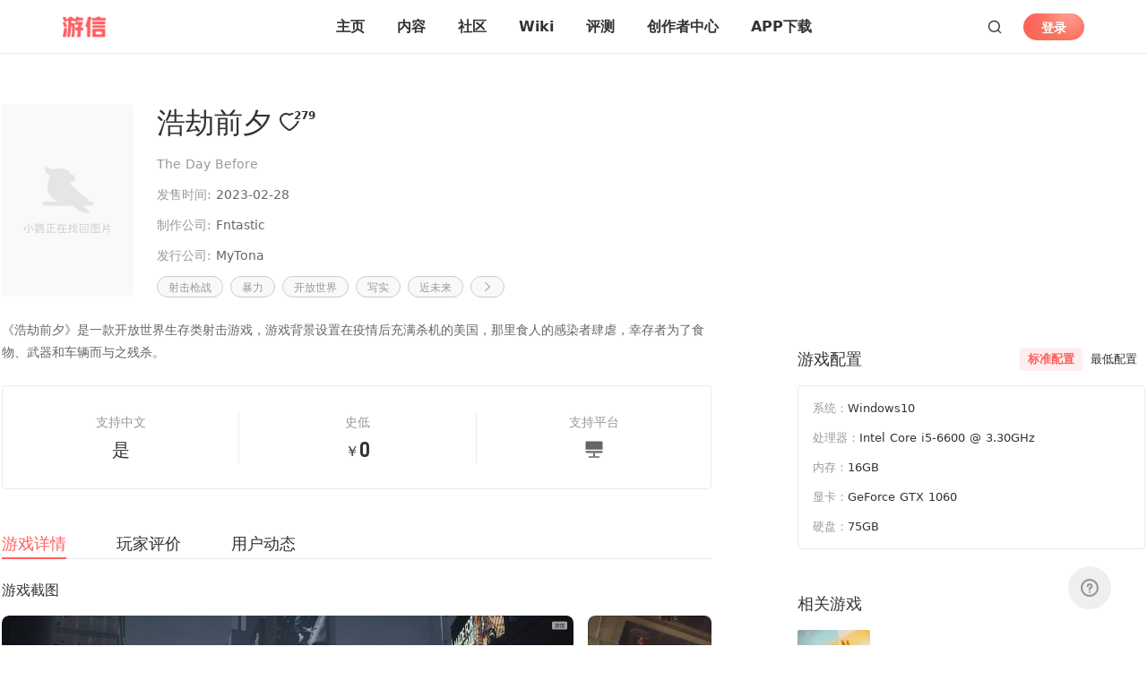

--- FILE ---
content_type: text/html; charset=utf-8
request_url: https://www.357.com/gameDetails/962
body_size: 112382
content:
<!doctype html>
<html data-n-head-ssr class="" data-n-head="%7B%22class%22:%7B%22ssr%22:%5B%22%22%5D%7D%7D">
  <head >
    <meta data-n-head="ssr" charset="utf-8"><meta data-n-head="ssr" name="viewport" content="width=device-width, initial-scale=1, maximum-scale=1, user-scalable=no"><meta data-n-head="ssr" name="baidu-site-verification" content="code-Yp7I1RC1mc"><meta data-n-head="ssr" data-hid="description" name="description" content="undefined"><meta data-n-head="ssr" data-hid="keywords" name="keywords" content="浩劫前夕,浩劫前夕图文攻略,浩劫前夕视频攻略,浩劫前夕点评,浩劫前夕详情"><title>浩劫前夕-游信官网</title><link data-n-head="ssr" rel="icon" type="image/x-icon" href="/youxin2.png"><link rel="preload" href="/_nuxt/e5ede09.js" as="script"><link rel="preload" href="/_nuxt/c1c5390.js" as="script"><link rel="preload" href="/_nuxt/93ebe7d.js" as="script"><link rel="preload" href="/_nuxt/576887d.js" as="script"><link rel="preload" href="/_nuxt/cacffe7.js" as="script"><link rel="preload" href="/_nuxt/69aca36.js" as="script"><link rel="preload" href="/_nuxt/16797aa.js" as="script"><link rel="preload" href="/_nuxt/d20216e.js" as="script"><link rel="preload" href="/_nuxt/ea5dcf7.js" as="script"><link rel="preload" href="/_nuxt/65f001e.js" as="script"><link rel="preload" href="/_nuxt/db666ed.js" as="script"><link rel="preload" href="/_nuxt/14470d6.js" as="script"><style data-vue-ssr-id="318b034c:0 2b7d3ed3:0 5c957db4:0 3b758e7a:0 4fc05914:0 f8b40c06:0 2063fbba:0 76a2fc3a:0 54ebc2f9:0 7a2c4527:0 210a623a:0 53bc1f55:0 afa537ba:0 3bcefbba:0 05cba9ef:0 a828f37a:0 32ffc316:0 8a080fba:0 4b54abe3:0 4380f523:0 309c3e43:0 6f84ccfa:0 e4f4adb2:0 2c4a927a:0 5df2a2f5:0 1fd753b9:0 266d31fa:0 6354be63:0 4e405243:0 4cd6b143:0 1e020163:0 48aaf663:0 700cccc3:0 6dbace66:0 4cab7965:0 472a71a3:0 3fa3507a:0 bfb1dffa:0 709683a2:0 389ea7e9:0 33881977:0 7f8d1d2b:0 56e545e4:0 13a445c4:0 8d18d6cc:0 08b57464:0 17a68161:0 bfebdbd6:0 5633c226:0 373971b9:0 703388c5:0 a26d88ac:0 34209714:0 07d2d618:0 7665befc:0 d13fea86:0 4f7df686:0 7f546176:0 4f2d6ae3:0 8702bfa2:0 7721a045:0 4cb86211:0 b26a8038:0 50a4c048:0">@font-face{font-family:swiper-icons;font-style:normal;font-weight:400;src:url("data:application/font-woff;charset=utf-8;base64, [base64]//wADZ2x5ZgAAAywAAADMAAAD2MHtryVoZWFkAAABbAAAADAAAAA2E2+eoWhoZWEAAAGcAAAAHwAAACQC9gDzaG10eAAAAigAAAAZAAAArgJkABFsb2NhAAAC0AAAAFoAAABaFQAUGG1heHAAAAG8AAAAHwAAACAAcABAbmFtZQAAA/gAAAE5AAACXvFdBwlwb3N0AAAFNAAAAGIAAACE5s74hXjaY2BkYGAAYpf5Hu/j+W2+MnAzMYDAzaX6QjD6/4//Bxj5GA8AuRwMYGkAPywL13jaY2BkYGA88P8Agx4j+/8fQDYfA1AEBWgDAIB2BOoAeNpjYGRgYNBh4GdgYgABEMnIABJzYNADCQAACWgAsQB42mNgYfzCOIGBlYGB0YcxjYGBwR1Kf2WQZGhhYGBiYGVmgAFGBiQQkOaawtDAoMBQxXjg/wEGPcYDDA4wNUA2CCgwsAAAO4EL6gAAeNpj2M0gyAACqxgGNWBkZ2D4/wMA+xkDdgAAAHjaY2BgYGaAYBkGRgYQiAHyGMF8FgYHIM3DwMHABGQrMOgyWDLEM1T9/w8UBfEMgLzE////P/5//f/V/xv+r4eaAAeMbAxwIUYmIMHEgKYAYjUcsDAwsLKxc3BycfPw8jEQA/[base64]/uznmfPFBNODM2K7MTQ45YEAZqGP81AmGGcF3iPqOop0r1SPTaTbVkfUe4HXj97wYE+yNwWYxwWu4v1ugWHgo3S1XdZEVqWM7ET0cfnLGxWfkgR42o2PvWrDMBSFj/IHLaF0zKjRgdiVMwScNRAoWUoH78Y2icB/yIY09An6AH2Bdu/UB+yxopYshQiEvnvu0dURgDt8QeC8PDw7Fpji3fEA4z/PEJ6YOB5hKh4dj3EvXhxPqH/SKUY3rJ7srZ4FZnh1PMAtPhwP6fl2PMJMPDgeQ4rY8YT6Gzao0eAEA409DuggmTnFnOcSCiEiLMgxCiTI6Cq5DZUd3Qmp10vO0LaLTd2cjN4fOumlc7lUYbSQcZFkutRG7g6JKZKy0RmdLY680CDnEJ+UMkpFFe1RN7nxdVpXrC4aTtnaurOnYercZg2YVmLN/d/gczfEimrE/fs/bOuq29Zmn8tloORaXgZgGa78yO9/cnXm2BpaGvq25Dv9S4E9+5SIc9PqupJKhYFSSl47+Qcr1mYNAAAAeNptw0cKwkAAAMDZJA8Q7OUJvkLsPfZ6zFVERPy8qHh2YER+3i/BP83vIBLLySsoKimrqKqpa2hp6+jq6RsYGhmbmJqZSy0sraxtbO3sHRydnEMU4uR6yx7JJXveP7WrDycAAAAAAAH//wACeNpjYGRgYOABYhkgZgJCZgZNBkYGLQZtIJsFLMYAAAw3ALgAeNolizEKgDAQBCchRbC2sFER0YD6qVQiBCv/H9ezGI6Z5XBAw8CBK/m5iQQVauVbXLnOrMZv2oLdKFa8Pjuru2hJzGabmOSLzNMzvutpB3N42mNgZGBg4GKQYzBhYMxJLMlj4GBgAYow/P/PAJJhLM6sSoWKfWCAAwDAjgbRAAB42mNgYGBkAIIbCZo5IPrmUn0hGA0AO8EFTQAA") format("woff")}:root{--swiper-theme-color:#007aff}.swiper-container{list-style:none;margin-left:auto;margin-right:auto;overflow:hidden;padding:0;position:relative;z-index:1}.swiper-container-vertical>.swiper-wrapper{flex-direction:column}.swiper-wrapper{box-sizing:content-box;display:flex;height:100%;position:relative;transition-property:transform;width:100%;z-index:1}.swiper-container-android .swiper-slide,.swiper-wrapper{transform:translateZ(0)}.swiper-container-multirow>.swiper-wrapper{flex-wrap:wrap}.swiper-container-multirow-column>.swiper-wrapper{flex-direction:column;flex-wrap:wrap}.swiper-container-free-mode>.swiper-wrapper{margin:0 auto;transition-timing-function:ease-out}.swiper-container-pointer-events{touch-action:pan-y}.swiper-container-pointer-events.swiper-container-vertical{touch-action:pan-x}.swiper-slide{flex-shrink:0;height:100%;position:relative;transition-property:transform;width:100%}.swiper-slide-invisible-blank{visibility:hidden}.swiper-container-autoheight,.swiper-container-autoheight .swiper-slide{height:auto}.swiper-container-autoheight .swiper-wrapper{align-items:flex-start;transition-property:transform,height}.swiper-container-3d{perspective:1200px}.swiper-container-3d .swiper-cube-shadow,.swiper-container-3d .swiper-slide,.swiper-container-3d .swiper-slide-shadow-bottom,.swiper-container-3d .swiper-slide-shadow-left,.swiper-container-3d .swiper-slide-shadow-right,.swiper-container-3d .swiper-slide-shadow-top,.swiper-container-3d .swiper-wrapper{transform-style:preserve-3d}.swiper-container-3d .swiper-slide-shadow-bottom,.swiper-container-3d .swiper-slide-shadow-left,.swiper-container-3d .swiper-slide-shadow-right,.swiper-container-3d .swiper-slide-shadow-top{height:100%;left:0;pointer-events:none;position:absolute;top:0;width:100%;z-index:10}.swiper-container-3d .swiper-slide-shadow-left{background-image:linear-gradient(270deg,rgba(0,0,0,.5),transparent)}.swiper-container-3d .swiper-slide-shadow-right{background-image:linear-gradient(90deg,rgba(0,0,0,.5),transparent)}.swiper-container-3d .swiper-slide-shadow-top{background-image:linear-gradient(0deg,rgba(0,0,0,.5),transparent)}.swiper-container-3d .swiper-slide-shadow-bottom{background-image:linear-gradient(180deg,rgba(0,0,0,.5),transparent)}.swiper-container-css-mode>.swiper-wrapper{overflow:auto;scrollbar-width:none;-ms-overflow-style:none}.swiper-container-css-mode>.swiper-wrapper::-webkit-scrollbar{display:none}.swiper-container-css-mode>.swiper-wrapper>.swiper-slide{scroll-snap-align:start start}.swiper-container-horizontal.swiper-container-css-mode>.swiper-wrapper{scroll-snap-type:x mandatory}.swiper-container-vertical.swiper-container-css-mode>.swiper-wrapper{scroll-snap-type:y mandatory}:root{--swiper-navigation-size:44px}.swiper-button-next,.swiper-button-prev{align-items:center;color:#007aff;color:var(--swiper-navigation-color,var(--swiper-theme-color));cursor:pointer;display:flex;height:44px;height:var(--swiper-navigation-size);justify-content:center;margin-top:-22px;margin-top:calc(0px - var(--swiper-navigation-size)/2);position:absolute;top:50%;width:27px;width:calc(var(--swiper-navigation-size)/44*27);z-index:10}.swiper-button-next.swiper-button-disabled,.swiper-button-prev.swiper-button-disabled{cursor:auto;opacity:.35;pointer-events:none}.swiper-button-next:after,.swiper-button-prev:after{font-family:swiper-icons;font-size:44px;font-size:var(--swiper-navigation-size);font-variant:normal;letter-spacing:0;line-height:1;text-transform:none!important;text-transform:none}.swiper-button-prev,.swiper-container-rtl .swiper-button-next{left:10px;right:auto}.swiper-button-prev:after,.swiper-container-rtl .swiper-button-next:after{content:"prev"}.swiper-button-next,.swiper-container-rtl .swiper-button-prev{left:auto;right:10px}.swiper-button-next:after,.swiper-container-rtl .swiper-button-prev:after{content:"next"}.swiper-button-next.swiper-button-white,.swiper-button-prev.swiper-button-white{--swiper-navigation-color:#fff}.swiper-button-next.swiper-button-black,.swiper-button-prev.swiper-button-black{--swiper-navigation-color:#000}.swiper-button-lock{display:none}.swiper-pagination{position:absolute;text-align:center;transform:translateZ(0);transition:opacity .3s;z-index:10}.swiper-pagination.swiper-pagination-hidden{opacity:0}.swiper-container-horizontal>.swiper-pagination-bullets,.swiper-pagination-custom,.swiper-pagination-fraction{bottom:10px;left:0;width:100%}.swiper-pagination-bullets-dynamic{font-size:0;overflow:hidden}.swiper-pagination-bullets-dynamic .swiper-pagination-bullet{position:relative;transform:scale(.33)}.swiper-pagination-bullets-dynamic .swiper-pagination-bullet-active,.swiper-pagination-bullets-dynamic .swiper-pagination-bullet-active-main{transform:scale(1)}.swiper-pagination-bullets-dynamic .swiper-pagination-bullet-active-prev{transform:scale(.66)}.swiper-pagination-bullets-dynamic .swiper-pagination-bullet-active-prev-prev{transform:scale(.33)}.swiper-pagination-bullets-dynamic .swiper-pagination-bullet-active-next{transform:scale(.66)}.swiper-pagination-bullets-dynamic .swiper-pagination-bullet-active-next-next{transform:scale(.33)}.swiper-pagination-bullet{background:#000;border-radius:50%;display:inline-block;height:8px;opacity:.2;width:8px}button.swiper-pagination-bullet{-webkit-appearance:none;-moz-appearance:none;appearance:none;border:none;box-shadow:none;margin:0;padding:0}.swiper-pagination-clickable .swiper-pagination-bullet{cursor:pointer}.swiper-pagination-bullet:only-child{display:none!important}.swiper-pagination-bullet-active{background:#007aff;background:var(--swiper-pagination-color,var(--swiper-theme-color));opacity:1}.swiper-container-vertical>.swiper-pagination-bullets{right:10px;top:50%;transform:translate3d(0,-50%,0)}.swiper-container-vertical>.swiper-pagination-bullets .swiper-pagination-bullet{display:block;margin:6px 0}.swiper-container-vertical>.swiper-pagination-bullets.swiper-pagination-bullets-dynamic{top:50%;transform:translateY(-50%);width:8px}.swiper-container-vertical>.swiper-pagination-bullets.swiper-pagination-bullets-dynamic .swiper-pagination-bullet{display:inline-block;transition:transform .2s,top .2s}.swiper-container-horizontal>.swiper-pagination-bullets .swiper-pagination-bullet{margin:0 4px}.swiper-container-horizontal>.swiper-pagination-bullets.swiper-pagination-bullets-dynamic{left:50%;transform:translateX(-50%);white-space:nowrap}.swiper-container-horizontal>.swiper-pagination-bullets.swiper-pagination-bullets-dynamic .swiper-pagination-bullet{transition:transform .2s,left .2s}.swiper-container-horizontal.swiper-container-rtl>.swiper-pagination-bullets-dynamic .swiper-pagination-bullet{transition:transform .2s,right .2s}.swiper-pagination-progressbar{background:rgba(0,0,0,.25);position:absolute}.swiper-pagination-progressbar .swiper-pagination-progressbar-fill{background:#007aff;background:var(--swiper-pagination-color,var(--swiper-theme-color));height:100%;left:0;position:absolute;top:0;transform:scale(0);transform-origin:left top;width:100%}.swiper-container-rtl .swiper-pagination-progressbar .swiper-pagination-progressbar-fill{transform-origin:right top}.swiper-container-horizontal>.swiper-pagination-progressbar,.swiper-container-vertical>.swiper-pagination-progressbar.swiper-pagination-progressbar-opposite{height:4px;left:0;top:0;width:100%}.swiper-container-horizontal>.swiper-pagination-progressbar.swiper-pagination-progressbar-opposite,.swiper-container-vertical>.swiper-pagination-progressbar{height:100%;left:0;top:0;width:4px}.swiper-pagination-white{--swiper-pagination-color:#fff}.swiper-pagination-black{--swiper-pagination-color:#000}.swiper-pagination-lock{display:none}.swiper-scrollbar{background:rgba(0,0,0,.1);border-radius:10px;position:relative;-ms-touch-action:none}.swiper-container-horizontal>.swiper-scrollbar{bottom:3px;height:5px;left:1%;position:absolute;width:98%;z-index:50}.swiper-container-vertical>.swiper-scrollbar{height:98%;position:absolute;right:3px;top:1%;width:5px;z-index:50}.swiper-scrollbar-drag{background:rgba(0,0,0,.5);border-radius:10px;height:100%;left:0;position:relative;top:0;width:100%}.swiper-scrollbar-cursor-drag{cursor:move}.swiper-scrollbar-lock{display:none}.swiper-zoom-container{align-items:center;display:flex;height:100%;justify-content:center;text-align:center;width:100%}.swiper-zoom-container>canvas,.swiper-zoom-container>img,.swiper-zoom-container>svg{max-height:100%;max-width:100%;-o-object-fit:contain;object-fit:contain}.swiper-slide-zoomed{cursor:move}.swiper-lazy-preloader{animation:swiper-preloader-spin 1s linear infinite;border:4px solid #007aff;border:4px solid var(--swiper-preloader-color,var(--swiper-theme-color));border-radius:50%;border-top:4px solid transparent;box-sizing:border-box;height:42px;left:50%;margin-left:-21px;margin-top:-21px;position:absolute;top:50%;transform-origin:50%;width:42px;z-index:10}.swiper-lazy-preloader-white{--swiper-preloader-color:#fff}.swiper-lazy-preloader-black{--swiper-preloader-color:#000}@keyframes swiper-preloader-spin{to{transform:rotate(1turn)}}.swiper-container .swiper-notification{left:0;opacity:0;pointer-events:none;position:absolute;top:0;z-index:-1000}.swiper-container-fade.swiper-container-free-mode .swiper-slide{transition-timing-function:ease-out}.swiper-container-fade .swiper-slide{pointer-events:none;transition-property:opacity}.swiper-container-fade .swiper-slide .swiper-slide{pointer-events:none}.swiper-container-fade .swiper-slide-active,.swiper-container-fade .swiper-slide-active .swiper-slide-active{pointer-events:auto}.swiper-container-cube{overflow:visible}.swiper-container-cube .swiper-slide{backface-visibility:hidden;height:100%;pointer-events:none;transform-origin:0 0;visibility:hidden;width:100%;z-index:1}.swiper-container-cube .swiper-slide .swiper-slide{pointer-events:none}.swiper-container-cube.swiper-container-rtl .swiper-slide{transform-origin:100% 0}.swiper-container-cube .swiper-slide-active,.swiper-container-cube .swiper-slide-active .swiper-slide-active{pointer-events:auto}.swiper-container-cube .swiper-slide-active,.swiper-container-cube .swiper-slide-next,.swiper-container-cube .swiper-slide-next+.swiper-slide,.swiper-container-cube .swiper-slide-prev{pointer-events:auto;visibility:visible}.swiper-container-cube .swiper-slide-shadow-bottom,.swiper-container-cube .swiper-slide-shadow-left,.swiper-container-cube .swiper-slide-shadow-right,.swiper-container-cube .swiper-slide-shadow-top{backface-visibility:hidden;z-index:0}.swiper-container-cube .swiper-cube-shadow{bottom:0;height:100%;left:0;opacity:.6;position:absolute;width:100%;z-index:0}.swiper-container-cube .swiper-cube-shadow:before{background:#000;bottom:0;content:"";filter:blur(50px);left:0;position:absolute;right:0;top:0}.swiper-container-flip{overflow:visible}.swiper-container-flip .swiper-slide{backface-visibility:hidden;pointer-events:none;z-index:1}.swiper-container-flip .swiper-slide .swiper-slide{pointer-events:none}.swiper-container-flip .swiper-slide-active,.swiper-container-flip .swiper-slide-active .swiper-slide-active{pointer-events:auto}.swiper-container-flip .swiper-slide-shadow-bottom,.swiper-container-flip .swiper-slide-shadow-left,.swiper-container-flip .swiper-slide-shadow-right,.swiper-container-flip .swiper-slide-shadow-top{backface-visibility:hidden;z-index:0}
@font-face{font-display:"auto";font-family:element-icons;font-style:normal;font-weight:400;src:url(/_nuxt/fonts/element-icons.313f7da.woff) format("woff"),url(/_nuxt/fonts/element-icons.4520188.ttf) format("truetype")}[class*=" el-icon-"],[class^=el-icon-]{font-family:element-icons!important;speak:none;display:inline-block;font-feature-settings:normal;font-style:normal;font-variant:normal;font-weight:400;line-height:1;text-transform:none;vertical-align:baseline;-webkit-font-smoothing:antialiased;-moz-osx-font-smoothing:grayscale}.el-icon-ice-cream-round:before{content:"\e6a0"}.el-icon-ice-cream-square:before{content:"\e6a3"}.el-icon-lollipop:before{content:"\e6a4"}.el-icon-potato-strips:before{content:"\e6a5"}.el-icon-milk-tea:before{content:"\e6a6"}.el-icon-ice-drink:before{content:"\e6a7"}.el-icon-ice-tea:before{content:"\e6a9"}.el-icon-coffee:before{content:"\e6aa"}.el-icon-orange:before{content:"\e6ab"}.el-icon-pear:before{content:"\e6ac"}.el-icon-apple:before{content:"\e6ad"}.el-icon-cherry:before{content:"\e6ae"}.el-icon-watermelon:before{content:"\e6af"}.el-icon-grape:before{content:"\e6b0"}.el-icon-refrigerator:before{content:"\e6b1"}.el-icon-goblet-square-full:before{content:"\e6b2"}.el-icon-goblet-square:before{content:"\e6b3"}.el-icon-goblet-full:before{content:"\e6b4"}.el-icon-goblet:before{content:"\e6b5"}.el-icon-cold-drink:before{content:"\e6b6"}.el-icon-coffee-cup:before{content:"\e6b8"}.el-icon-water-cup:before{content:"\e6b9"}.el-icon-hot-water:before{content:"\e6ba"}.el-icon-ice-cream:before{content:"\e6bb"}.el-icon-dessert:before{content:"\e6bc"}.el-icon-sugar:before{content:"\e6bd"}.el-icon-tableware:before{content:"\e6be"}.el-icon-burger:before{content:"\e6bf"}.el-icon-knife-fork:before{content:"\e6c1"}.el-icon-fork-spoon:before{content:"\e6c2"}.el-icon-chicken:before{content:"\e6c3"}.el-icon-food:before{content:"\e6c4"}.el-icon-dish-1:before{content:"\e6c5"}.el-icon-dish:before{content:"\e6c6"}.el-icon-moon-night:before{content:"\e6ee"}.el-icon-moon:before{content:"\e6f0"}.el-icon-cloudy-and-sunny:before{content:"\e6f1"}.el-icon-partly-cloudy:before{content:"\e6f2"}.el-icon-cloudy:before{content:"\e6f3"}.el-icon-sunny:before{content:"\e6f6"}.el-icon-sunset:before{content:"\e6f7"}.el-icon-sunrise-1:before{content:"\e6f8"}.el-icon-sunrise:before{content:"\e6f9"}.el-icon-heavy-rain:before{content:"\e6fa"}.el-icon-lightning:before{content:"\e6fb"}.el-icon-light-rain:before{content:"\e6fc"}.el-icon-wind-power:before{content:"\e6fd"}.el-icon-baseball:before{content:"\e712"}.el-icon-soccer:before{content:"\e713"}.el-icon-football:before{content:"\e715"}.el-icon-basketball:before{content:"\e716"}.el-icon-ship:before{content:"\e73f"}.el-icon-truck:before{content:"\e740"}.el-icon-bicycle:before{content:"\e741"}.el-icon-mobile-phone:before{content:"\e6d3"}.el-icon-service:before{content:"\e6d4"}.el-icon-key:before{content:"\e6e2"}.el-icon-unlock:before{content:"\e6e4"}.el-icon-lock:before{content:"\e6e5"}.el-icon-watch:before{content:"\e6fe"}.el-icon-watch-1:before{content:"\e6ff"}.el-icon-timer:before{content:"\e702"}.el-icon-alarm-clock:before{content:"\e703"}.el-icon-map-location:before{content:"\e704"}.el-icon-delete-location:before{content:"\e705"}.el-icon-add-location:before{content:"\e706"}.el-icon-location-information:before{content:"\e707"}.el-icon-location-outline:before{content:"\e708"}.el-icon-location:before{content:"\e79e"}.el-icon-place:before{content:"\e709"}.el-icon-discover:before{content:"\e70a"}.el-icon-first-aid-kit:before{content:"\e70b"}.el-icon-trophy-1:before{content:"\e70c"}.el-icon-trophy:before{content:"\e70d"}.el-icon-medal:before{content:"\e70e"}.el-icon-medal-1:before{content:"\e70f"}.el-icon-stopwatch:before{content:"\e710"}.el-icon-mic:before{content:"\e711"}.el-icon-copy-document:before{content:"\e718"}.el-icon-full-screen:before{content:"\e719"}.el-icon-switch-button:before{content:"\e71b"}.el-icon-aim:before{content:"\e71c"}.el-icon-crop:before{content:"\e71d"}.el-icon-odometer:before{content:"\e71e"}.el-icon-time:before{content:"\e71f"}.el-icon-bangzhu:before{content:"\e724"}.el-icon-close-notification:before{content:"\e726"}.el-icon-microphone:before{content:"\e727"}.el-icon-turn-off-microphone:before{content:"\e728"}.el-icon-position:before{content:"\e729"}.el-icon-postcard:before{content:"\e72a"}.el-icon-message:before{content:"\e72b"}.el-icon-chat-line-square:before{content:"\e72d"}.el-icon-chat-dot-square:before{content:"\e72e"}.el-icon-chat-dot-round:before{content:"\e72f"}.el-icon-chat-square:before{content:"\e730"}.el-icon-chat-line-round:before{content:"\e731"}.el-icon-chat-round:before{content:"\e732"}.el-icon-set-up:before{content:"\e733"}.el-icon-turn-off:before{content:"\e734"}.el-icon-open:before{content:"\e735"}.el-icon-connection:before{content:"\e736"}.el-icon-link:before{content:"\e737"}.el-icon-cpu:before{content:"\e738"}.el-icon-thumb:before{content:"\e739"}.el-icon-female:before{content:"\e73a"}.el-icon-male:before{content:"\e73b"}.el-icon-guide:before{content:"\e73c"}.el-icon-news:before{content:"\e73e"}.el-icon-price-tag:before{content:"\e744"}.el-icon-discount:before{content:"\e745"}.el-icon-wallet:before{content:"\e747"}.el-icon-coin:before{content:"\e748"}.el-icon-money:before{content:"\e749"}.el-icon-bank-card:before{content:"\e74a"}.el-icon-box:before{content:"\e74b"}.el-icon-present:before{content:"\e74c"}.el-icon-sell:before{content:"\e6d5"}.el-icon-sold-out:before{content:"\e6d6"}.el-icon-shopping-bag-2:before{content:"\e74d"}.el-icon-shopping-bag-1:before{content:"\e74e"}.el-icon-shopping-cart-2:before{content:"\e74f"}.el-icon-shopping-cart-1:before{content:"\e750"}.el-icon-shopping-cart-full:before{content:"\e751"}.el-icon-smoking:before{content:"\e752"}.el-icon-no-smoking:before{content:"\e753"}.el-icon-house:before{content:"\e754"}.el-icon-table-lamp:before{content:"\e755"}.el-icon-school:before{content:"\e756"}.el-icon-office-building:before{content:"\e757"}.el-icon-toilet-paper:before{content:"\e758"}.el-icon-notebook-2:before{content:"\e759"}.el-icon-notebook-1:before{content:"\e75a"}.el-icon-files:before{content:"\e75b"}.el-icon-collection:before{content:"\e75c"}.el-icon-receiving:before{content:"\e75d"}.el-icon-suitcase-1:before{content:"\e760"}.el-icon-suitcase:before{content:"\e761"}.el-icon-film:before{content:"\e763"}.el-icon-collection-tag:before{content:"\e765"}.el-icon-data-analysis:before{content:"\e766"}.el-icon-pie-chart:before{content:"\e767"}.el-icon-data-board:before{content:"\e768"}.el-icon-data-line:before{content:"\e76d"}.el-icon-reading:before{content:"\e769"}.el-icon-magic-stick:before{content:"\e76a"}.el-icon-coordinate:before{content:"\e76b"}.el-icon-mouse:before{content:"\e76c"}.el-icon-brush:before{content:"\e76e"}.el-icon-headset:before{content:"\e76f"}.el-icon-umbrella:before{content:"\e770"}.el-icon-scissors:before{content:"\e771"}.el-icon-mobile:before{content:"\e773"}.el-icon-attract:before{content:"\e774"}.el-icon-monitor:before{content:"\e775"}.el-icon-search:before{content:"\e778"}.el-icon-takeaway-box:before{content:"\e77a"}.el-icon-paperclip:before{content:"\e77d"}.el-icon-printer:before{content:"\e77e"}.el-icon-document-add:before{content:"\e782"}.el-icon-document:before{content:"\e785"}.el-icon-document-checked:before{content:"\e786"}.el-icon-document-copy:before{content:"\e787"}.el-icon-document-delete:before{content:"\e788"}.el-icon-document-remove:before{content:"\e789"}.el-icon-tickets:before{content:"\e78b"}.el-icon-folder-checked:before{content:"\e77f"}.el-icon-folder-delete:before{content:"\e780"}.el-icon-folder-remove:before{content:"\e781"}.el-icon-folder-add:before{content:"\e783"}.el-icon-folder-opened:before{content:"\e784"}.el-icon-folder:before{content:"\e78a"}.el-icon-edit-outline:before{content:"\e764"}.el-icon-edit:before{content:"\e78c"}.el-icon-date:before{content:"\e78e"}.el-icon-c-scale-to-original:before{content:"\e7c6"}.el-icon-view:before{content:"\e6ce"}.el-icon-loading:before{content:"\e6cf"}.el-icon-rank:before{content:"\e6d1"}.el-icon-sort-down:before{content:"\e7c4"}.el-icon-sort-up:before{content:"\e7c5"}.el-icon-sort:before{content:"\e6d2"}.el-icon-finished:before{content:"\e6cd"}.el-icon-refresh-left:before{content:"\e6c7"}.el-icon-refresh-right:before{content:"\e6c8"}.el-icon-refresh:before{content:"\e6d0"}.el-icon-video-play:before{content:"\e7c0"}.el-icon-video-pause:before{content:"\e7c1"}.el-icon-d-arrow-right:before{content:"\e6dc"}.el-icon-d-arrow-left:before{content:"\e6dd"}.el-icon-arrow-up:before{content:"\e6e1"}.el-icon-arrow-down:before{content:"\e6df"}.el-icon-arrow-right:before{content:"\e6e0"}.el-icon-arrow-left:before{content:"\e6de"}.el-icon-top-right:before{content:"\e6e7"}.el-icon-top-left:before{content:"\e6e8"}.el-icon-top:before{content:"\e6e6"}.el-icon-bottom:before{content:"\e6eb"}.el-icon-right:before{content:"\e6e9"}.el-icon-back:before{content:"\e6ea"}.el-icon-bottom-right:before{content:"\e6ec"}.el-icon-bottom-left:before{content:"\e6ed"}.el-icon-caret-top:before{content:"\e78f"}.el-icon-caret-bottom:before{content:"\e790"}.el-icon-caret-right:before{content:"\e791"}.el-icon-caret-left:before{content:"\e792"}.el-icon-d-caret:before{content:"\e79a"}.el-icon-share:before{content:"\e793"}.el-icon-menu:before{content:"\e798"}.el-icon-s-grid:before{content:"\e7a6"}.el-icon-s-check:before{content:"\e7a7"}.el-icon-s-data:before{content:"\e7a8"}.el-icon-s-opportunity:before{content:"\e7aa"}.el-icon-s-custom:before{content:"\e7ab"}.el-icon-s-claim:before{content:"\e7ad"}.el-icon-s-finance:before{content:"\e7ae"}.el-icon-s-comment:before{content:"\e7af"}.el-icon-s-flag:before{content:"\e7b0"}.el-icon-s-marketing:before{content:"\e7b1"}.el-icon-s-shop:before{content:"\e7b4"}.el-icon-s-open:before{content:"\e7b5"}.el-icon-s-management:before{content:"\e7b6"}.el-icon-s-ticket:before{content:"\e7b7"}.el-icon-s-release:before{content:"\e7b8"}.el-icon-s-home:before{content:"\e7b9"}.el-icon-s-promotion:before{content:"\e7ba"}.el-icon-s-operation:before{content:"\e7bb"}.el-icon-s-unfold:before{content:"\e7bc"}.el-icon-s-fold:before{content:"\e7a9"}.el-icon-s-platform:before{content:"\e7bd"}.el-icon-s-order:before{content:"\e7be"}.el-icon-s-cooperation:before{content:"\e7bf"}.el-icon-bell:before{content:"\e725"}.el-icon-message-solid:before{content:"\e799"}.el-icon-video-camera:before{content:"\e772"}.el-icon-video-camera-solid:before{content:"\e796"}.el-icon-camera:before{content:"\e779"}.el-icon-camera-solid:before{content:"\e79b"}.el-icon-download:before{content:"\e77c"}.el-icon-upload2:before{content:"\e77b"}.el-icon-upload:before{content:"\e7c3"}.el-icon-picture-outline-round:before{content:"\e75f"}.el-icon-picture-outline:before{content:"\e75e"}.el-icon-picture:before{content:"\e79f"}.el-icon-close:before{content:"\e6db"}.el-icon-check:before{content:"\e6da"}.el-icon-plus:before{content:"\e6d9"}.el-icon-minus:before{content:"\e6d8"}.el-icon-help:before{content:"\e73d"}.el-icon-s-help:before{content:"\e7b3"}.el-icon-circle-close:before{content:"\e78d"}.el-icon-circle-check:before{content:"\e720"}.el-icon-circle-plus-outline:before{content:"\e723"}.el-icon-remove-outline:before{content:"\e722"}.el-icon-zoom-out:before{content:"\e776"}.el-icon-zoom-in:before{content:"\e777"}.el-icon-error:before{content:"\e79d"}.el-icon-success:before{content:"\e79c"}.el-icon-circle-plus:before{content:"\e7a0"}.el-icon-remove:before{content:"\e7a2"}.el-icon-info:before{content:"\e7a1"}.el-icon-question:before{content:"\e7a4"}.el-icon-warning-outline:before{content:"\e6c9"}.el-icon-warning:before{content:"\e7a3"}.el-icon-goods:before{content:"\e7c2"}.el-icon-s-goods:before{content:"\e7b2"}.el-icon-star-off:before{content:"\e717"}.el-icon-star-on:before{content:"\e797"}.el-icon-more-outline:before{content:"\e6cc"}.el-icon-more:before{content:"\e794"}.el-icon-phone-outline:before{content:"\e6cb"}.el-icon-phone:before{content:"\e795"}.el-icon-user:before{content:"\e6e3"}.el-icon-user-solid:before{content:"\e7a5"}.el-icon-setting:before{content:"\e6ca"}.el-icon-s-tools:before{content:"\e7ac"}.el-icon-delete:before{content:"\e6d7"}.el-icon-delete-solid:before{content:"\e7c9"}.el-icon-eleme:before{content:"\e7c7"}.el-icon-platform-eleme:before{content:"\e7ca"}.el-icon-loading{animation:rotating 2s linear infinite}.el-icon--right{margin-left:5px}.el-icon--left{margin-right:5px}@keyframes rotating{0%{transform:rotate(0)}to{transform:rotate(1turn)}}.el-pagination{color:#303133;font-weight:700;padding:2px 5px;white-space:nowrap}.el-pagination:after,.el-pagination:before{content:"";display:table}.el-pagination:after{clear:both}.el-pagination button,.el-pagination span:not([class*=suffix]){box-sizing:border-box;display:inline-block;font-size:13px;height:28px;line-height:28px;min-width:35.5px;vertical-align:top}.el-pagination .el-input__inner{-moz-appearance:textfield;line-height:normal;text-align:center}.el-pagination .el-input__suffix{right:0;transform:scale(.8)}.el-pagination .el-select .el-input{margin:0 5px;width:100px}.el-pagination .el-select .el-input .el-input__inner{border-radius:3px;padding-right:25px}.el-pagination button{background:0 0;border:none;padding:0 6px}.el-pagination button:focus{outline:0}.el-pagination button:hover{color:#409eff}.el-pagination button:disabled{background-color:#fff;color:#c0c4cc;cursor:not-allowed}.el-pagination .btn-next,.el-pagination .btn-prev{background:50% no-repeat #fff;background-size:16px;color:#303133;cursor:pointer;margin:0}.el-pagination .btn-next .el-icon,.el-pagination .btn-prev .el-icon{display:block;font-size:12px;font-weight:700}.el-pagination .btn-prev{padding-right:12px}.el-pagination .btn-next{padding-left:12px}.el-pagination .el-pager li.disabled{color:#c0c4cc;cursor:not-allowed}.el-pager li,.el-pager li.btn-quicknext:hover,.el-pager li.btn-quickprev:hover{cursor:pointer}.el-pagination--small .btn-next,.el-pagination--small .btn-prev,.el-pagination--small .el-pager li,.el-pagination--small .el-pager li.btn-quicknext,.el-pagination--small .el-pager li.btn-quickprev,.el-pagination--small .el-pager li:last-child{border-color:transparent;font-size:12px;height:22px;line-height:22px;min-width:22px}.el-pagination--small .arrow.disabled{visibility:hidden}.el-pagination--small .more:before,.el-pagination--small li.more:before{line-height:24px}.el-pagination--small button,.el-pagination--small span:not([class*=suffix]){height:22px;line-height:22px}.el-pagination--small .el-pagination__editor,.el-pagination--small .el-pagination__editor.el-input .el-input__inner{height:22px}.el-pagination__sizes{color:#606266;font-weight:400;margin:0 10px 0 0}.el-pagination__sizes .el-input .el-input__inner{font-size:13px;padding-left:8px}.el-pagination__sizes .el-input .el-input__inner:hover{border-color:#409eff}.el-pagination__total{color:#606266;font-weight:400;margin-right:10px}.el-pagination__jump{color:#606266;font-weight:400;margin-left:24px}.el-pagination__jump .el-input__inner{padding:0 3px}.el-pagination__rightwrapper{float:right}.el-pagination__editor{border-radius:3px;box-sizing:border-box;height:28px;line-height:18px;margin:0 2px;padding:0 2px;text-align:center}.el-pager,.el-pagination.is-background .btn-next,.el-pagination.is-background .btn-prev{padding:0}.el-dialog,.el-pager li{-webkit-box-sizing:border-box}.el-pagination__editor.el-input{width:50px}.el-pagination__editor.el-input .el-input__inner{height:28px}.el-pagination__editor .el-input__inner::-webkit-inner-spin-button,.el-pagination__editor .el-input__inner::-webkit-outer-spin-button{-webkit-appearance:none;margin:0}.el-pagination.is-background .btn-next,.el-pagination.is-background .btn-prev,.el-pagination.is-background .el-pager li{background-color:#f4f4f5;border-radius:2px;color:#606266;margin:0 5px;min-width:30px}.el-pagination.is-background .btn-next.disabled,.el-pagination.is-background .btn-next:disabled,.el-pagination.is-background .btn-prev.disabled,.el-pagination.is-background .btn-prev:disabled,.el-pagination.is-background .el-pager li.disabled{color:#c0c4cc}.el-pagination.is-background .el-pager li:not(.disabled):hover{color:#409eff}.el-pagination.is-background .el-pager li:not(.disabled).active{background-color:#409eff;color:#fff}.el-pagination.is-background.el-pagination--small .btn-next,.el-pagination.is-background.el-pagination--small .btn-prev,.el-pagination.is-background.el-pagination--small .el-pager li{margin:0 3px;min-width:22px}.el-pager,.el-pager li{display:inline-block;margin:0;vertical-align:top}.el-pager{font-size:0;list-style:none;-webkit-user-select:none;-moz-user-select:none;user-select:none}.el-pager .more:before{line-height:30px}.el-pager li{background:#fff;box-sizing:border-box;font-size:13px;height:28px;line-height:28px;min-width:35.5px;padding:0 4px;text-align:center}.el-pager li.btn-quicknext,.el-pager li.btn-quickprev{color:#303133;line-height:28px}.el-pager li.btn-quicknext.disabled,.el-pager li.btn-quickprev.disabled{color:#c0c4cc}.el-pager li.active+li{border-left:0}.el-pager li:hover{color:#409eff}.el-pager li.active{color:#409eff;cursor:default}.el-dialog{background:#fff;border-radius:2px;box-shadow:0 1px 3px rgba(0,0,0,.3);box-sizing:border-box;margin:0 auto 50px;position:relative;width:50%}.el-dialog.is-fullscreen{height:100%;margin-bottom:0;margin-top:0;overflow:auto;width:100%}.el-dialog__wrapper{bottom:0;left:0;margin:0;overflow:auto;position:fixed;right:0;top:0}.el-dialog__header{padding:20px 20px 10px}.el-dialog__headerbtn{background:0 0;border:none;cursor:pointer;font-size:16px;outline:0;padding:0;position:absolute;right:20px;top:20px}.el-dialog__headerbtn .el-dialog__close{color:#909399}.el-dialog__headerbtn:focus .el-dialog__close,.el-dialog__headerbtn:hover .el-dialog__close{color:#409eff}.el-dialog__title{color:#303133;font-size:18px;line-height:24px}.el-dialog__body{color:#606266;font-size:14px;padding:30px 20px;word-break:break-all}.el-dialog__footer{box-sizing:border-box;padding:10px 20px 20px;text-align:right}.el-dialog--center{text-align:center}.el-dialog--center .el-dialog__body{padding:25px 25px 30px;text-align:left;text-align:initial}.el-dialog--center .el-dialog__footer{text-align:inherit}.dialog-fade-enter-active{animation:dialog-fade-in .3s}.dialog-fade-leave-active{animation:dialog-fade-out .3s}@keyframes dialog-fade-in{0%{opacity:0;transform:translate3d(0,-20px,0)}to{opacity:1;transform:translateZ(0)}}@keyframes dialog-fade-out{0%{opacity:1;transform:translateZ(0)}to{opacity:0;transform:translate3d(0,-20px,0)}}.el-autocomplete{display:inline-block;position:relative}.el-autocomplete-suggestion{background-color:#fff;border:1px solid #e4e7ed;border-radius:4px;box-shadow:0 2px 12px 0 rgba(0,0,0,.1);box-sizing:border-box;margin:5px 0}.el-autocomplete-suggestion__wrap{box-sizing:border-box;max-height:280px;padding:10px 0}.el-autocomplete-suggestion__list{margin:0;padding:0}.el-autocomplete-suggestion li{color:#606266;cursor:pointer;font-size:14px;line-height:34px;list-style:none;margin:0;overflow:hidden;padding:0 20px;text-overflow:ellipsis;white-space:nowrap}.el-autocomplete-suggestion li.highlighted,.el-autocomplete-suggestion li:hover{background-color:#f5f7fa}.el-autocomplete-suggestion li.divider{border-top:1px solid #000;margin-top:6px}.el-autocomplete-suggestion li.divider:last-child{margin-bottom:-6px}.el-autocomplete-suggestion.is-loading li{color:#999;font-size:20px;height:100px;line-height:100px;text-align:center}.el-autocomplete-suggestion.is-loading li:after{content:"";display:inline-block;height:100%;vertical-align:middle}.el-autocomplete-suggestion.is-loading li:hover{background-color:#fff}.el-autocomplete-suggestion.is-loading .el-icon-loading{vertical-align:middle}.el-dropdown{color:#606266;display:inline-block;font-size:14px;position:relative}.el-dropdown .el-button-group{display:block}.el-dropdown .el-button-group .el-button{float:none}.el-dropdown .el-dropdown__caret-button{border-left:none;padding-left:5px;padding-right:5px;position:relative}.el-dropdown .el-dropdown__caret-button:before{background:hsla(0,0%,100%,.5);bottom:5px;content:"";display:block;left:0;position:absolute;top:5px;width:1px}.el-dropdown .el-dropdown__caret-button.el-button--default:before{background:rgba(220,223,230,.5)}.el-dropdown .el-dropdown__caret-button:hover:not(.is-disabled):before{bottom:0;top:0}.el-dropdown .el-dropdown__caret-button .el-dropdown__icon{padding-left:0}.el-dropdown__icon{font-size:12px;margin:0 3px}.el-dropdown .el-dropdown-selfdefine:focus:active,.el-dropdown .el-dropdown-selfdefine:focus:not(.focusing){outline-width:0}.el-dropdown [disabled]{color:#bbb;cursor:not-allowed}.el-dropdown-menu{background-color:#fff;border:1px solid #ebeef5;border-radius:4px;box-shadow:0 2px 12px 0 rgba(0,0,0,.1);left:0;margin:5px 0;padding:10px 0;position:absolute;top:0;z-index:10}.el-dropdown-menu__item,.el-menu-item{cursor:pointer;font-size:14px;padding:0 20px}.el-dropdown-menu__item{color:#606266;line-height:36px;list-style:none;margin:0;outline:0}.el-dropdown-menu__item:focus,.el-dropdown-menu__item:not(.is-disabled):hover{background-color:#ecf5ff;color:#66b1ff}.el-dropdown-menu__item i{margin-right:5px}.el-dropdown-menu__item--divided{border-top:1px solid #ebeef5;margin-top:6px;position:relative}.el-dropdown-menu__item--divided:before{background-color:#fff;content:"";display:block;height:6px;margin:0 -20px}.el-dropdown-menu__item.is-disabled{color:#bbb;cursor:default;pointer-events:none}.el-dropdown-menu--medium{padding:6px 0}.el-dropdown-menu--medium .el-dropdown-menu__item{font-size:14px;line-height:30px;padding:0 17px}.el-dropdown-menu--medium .el-dropdown-menu__item.el-dropdown-menu__item--divided{margin-top:6px}.el-dropdown-menu--medium .el-dropdown-menu__item.el-dropdown-menu__item--divided:before{height:6px;margin:0 -17px}.el-dropdown-menu--small{padding:6px 0}.el-dropdown-menu--small .el-dropdown-menu__item{font-size:13px;line-height:27px;padding:0 15px}.el-dropdown-menu--small .el-dropdown-menu__item.el-dropdown-menu__item--divided{margin-top:4px}.el-dropdown-menu--small .el-dropdown-menu__item.el-dropdown-menu__item--divided:before{height:4px;margin:0 -15px}.el-dropdown-menu--mini{padding:3px 0}.el-dropdown-menu--mini .el-dropdown-menu__item{font-size:12px;line-height:24px;padding:0 10px}.el-dropdown-menu--mini .el-dropdown-menu__item.el-dropdown-menu__item--divided{margin-top:3px}.el-dropdown-menu--mini .el-dropdown-menu__item.el-dropdown-menu__item--divided:before{height:3px;margin:0 -10px}.el-menu{border-right:1px solid #e6e6e6;list-style:none;margin:0;padding-left:0;position:relative}.el-menu,.el-menu--horizontal>.el-menu-item:not(.is-disabled):focus,.el-menu--horizontal>.el-menu-item:not(.is-disabled):hover,.el-menu--horizontal>.el-submenu .el-submenu__title:hover{background-color:#fff}.el-menu:after,.el-menu:before{content:"";display:table}.el-breadcrumb__item:last-child .el-breadcrumb__separator,.el-menu--collapse>.el-menu-item .el-submenu__icon-arrow,.el-menu--collapse>.el-submenu>.el-submenu__title .el-submenu__icon-arrow{display:none}.el-menu:after{clear:both}.el-menu.el-menu--horizontal{border-bottom:1px solid #e6e6e6}.el-menu--horizontal{border-right:none}.el-menu--horizontal>.el-menu-item{border-bottom:2px solid transparent;color:#909399;float:left;height:60px;line-height:60px;margin:0}.el-menu--horizontal>.el-menu-item a,.el-menu--horizontal>.el-menu-item a:hover{color:inherit}.el-menu--horizontal>.el-submenu{float:left}.el-menu--horizontal>.el-submenu:focus,.el-menu--horizontal>.el-submenu:hover{outline:0}.el-menu--horizontal>.el-submenu:focus .el-submenu__title,.el-menu--horizontal>.el-submenu:hover .el-submenu__title{color:#303133}.el-menu--horizontal>.el-submenu.is-active .el-submenu__title{border-bottom:2px solid #409eff;color:#303133}.el-menu--horizontal>.el-submenu .el-submenu__title{border-bottom:2px solid transparent;color:#909399;height:60px;line-height:60px}.el-menu--horizontal>.el-submenu .el-submenu__icon-arrow{margin-left:8px;margin-top:-3px;position:static;vertical-align:middle}.el-menu--collapse .el-submenu,.el-menu-item{position:relative}.el-menu--horizontal .el-menu .el-menu-item,.el-menu--horizontal .el-menu .el-submenu__title{background-color:#fff;color:#909399;float:none;height:36px;line-height:36px;padding:0 10px}.el-menu--horizontal .el-menu .el-menu-item.is-active,.el-menu--horizontal .el-menu .el-submenu.is-active>.el-submenu__title{color:#303133}.el-menu--horizontal .el-menu-item:not(.is-disabled):focus,.el-menu--horizontal .el-menu-item:not(.is-disabled):hover{color:#303133;outline:0}.el-menu--horizontal>.el-menu-item.is-active{border-bottom:2px solid #409eff;color:#303133}.el-menu--collapse{width:64px}.el-menu--collapse>.el-menu-item [class^=el-icon-],.el-menu--collapse>.el-submenu>.el-submenu__title [class^=el-icon-]{margin:0;text-align:center;vertical-align:middle;width:24px}.el-menu--collapse>.el-menu-item span,.el-menu--collapse>.el-submenu>.el-submenu__title span{display:inline-block;height:0;overflow:hidden;visibility:hidden;width:0}.el-menu-item,.el-submenu__title{height:56px;line-height:56px;list-style:none}.el-menu--collapse>.el-menu-item.is-active i{color:inherit}.el-menu--collapse .el-menu .el-submenu{min-width:200px}.el-menu--collapse .el-submenu .el-menu{border:1px solid #e4e7ed;border-radius:2px;box-shadow:0 2px 12px 0 rgba(0,0,0,.1);left:100%;margin-left:5px;position:absolute;top:0;z-index:10}.el-menu--collapse .el-submenu.is-opened>.el-submenu__title .el-submenu__icon-arrow{transform:none}.el-menu--popup{border:none;border-radius:2px;box-shadow:0 2px 12px 0 rgba(0,0,0,.1);min-width:200px;padding:5px 0;z-index:100}.el-menu--popup-bottom-start{margin-top:5px}.el-menu--popup-right-start{margin-left:5px;margin-right:5px}.el-menu-item{box-sizing:border-box;color:#303133;transition:border-color .3s,background-color .3s,color .3s;white-space:nowrap}.el-radio-button__inner,.el-submenu__title{-webkit-box-sizing:border-box;position:relative;white-space:nowrap}.el-menu-item *{vertical-align:middle}.el-menu-item i{color:#909399}.el-menu-item:focus,.el-menu-item:hover{background-color:#ecf5ff;outline:0}.el-menu-item.is-disabled{background:0 0!important;cursor:not-allowed;opacity:.25}.el-menu-item [class^=el-icon-]{font-size:18px;margin-right:5px;text-align:center;vertical-align:middle;width:24px}.el-menu-item.is-active{color:#409eff}.el-menu-item.is-active i{color:inherit}.el-submenu{list-style:none;margin:0;padding-left:0}.el-submenu__title{box-sizing:border-box;color:#303133;cursor:pointer;font-size:14px;padding:0 20px;transition:border-color .3s,background-color .3s,color .3s}.el-submenu__title *{vertical-align:middle}.el-submenu__title i{color:#909399}.el-submenu__title:focus,.el-submenu__title:hover{background-color:#ecf5ff;outline:0}.el-submenu__title.is-disabled{background:0 0!important;cursor:not-allowed;opacity:.25}.el-submenu__title:hover{background-color:#ecf5ff}.el-submenu .el-menu{border:none}.el-submenu .el-menu-item{height:50px;line-height:50px;min-width:200px;padding:0 45px}.el-submenu__icon-arrow{font-size:12px;margin-top:-7px;position:absolute;right:20px;top:50%;transition:transform .3s}.el-submenu.is-active .el-submenu__title{border-bottom-color:#409eff}.el-submenu.is-opened>.el-submenu__title .el-submenu__icon-arrow{transform:rotate(180deg)}.el-submenu.is-disabled .el-menu-item,.el-submenu.is-disabled .el-submenu__title{background:0 0!important;cursor:not-allowed;opacity:.25}.el-submenu [class^=el-icon-]{font-size:18px;margin-right:5px;text-align:center;vertical-align:middle;width:24px}.el-menu-item-group>ul{padding:0}.el-menu-item-group__title{color:#909399;font-size:12px;line-height:normal;padding:7px 0 7px 20px}.el-radio-button__inner,.el-radio-group{display:inline-block;line-height:1;vertical-align:middle}.horizontal-collapse-transition .el-submenu__title .el-submenu__icon-arrow{opacity:0;transition:.2s}.el-radio-group{font-size:0}.el-radio-button{display:inline-block;outline:0;position:relative}.el-radio-button__inner{-webkit-appearance:none;background:#fff;border:1px solid #dcdfe6;border-left:0;border-radius:0;box-sizing:border-box;color:#606266;cursor:pointer;font-size:14px;font-weight:500;margin:0;outline:0;padding:12px 20px;text-align:center;transition:all .3s cubic-bezier(.645,.045,.355,1)}.el-radio-button__inner.is-round{padding:12px 20px}.el-radio-button__inner:hover{color:#409eff}.el-radio-button__inner [class*=el-icon-]{line-height:.9}.el-radio-button__inner [class*=el-icon-]+span{margin-left:5px}.el-radio-button:first-child .el-radio-button__inner{border-left:1px solid #dcdfe6;border-radius:4px 0 0 4px;box-shadow:none!important}.el-radio-button__orig-radio{opacity:0;outline:0;position:absolute;z-index:-1}.el-radio-button__orig-radio:checked+.el-radio-button__inner{background-color:#409eff;border-color:#409eff;box-shadow:-1px 0 0 0 #409eff;color:#fff}.el-radio-button__orig-radio:disabled+.el-radio-button__inner{background-color:#fff;background-image:none;border-color:#ebeef5;box-shadow:none;color:#c0c4cc;cursor:not-allowed}.el-radio-button__orig-radio:disabled:checked+.el-radio-button__inner{background-color:#f2f6fc}.el-radio-button:last-child .el-radio-button__inner{border-radius:0 4px 4px 0}.el-radio-button:first-child:last-child .el-radio-button__inner{border-radius:4px}.el-radio-button--medium .el-radio-button__inner{border-radius:0;font-size:14px;padding:10px 20px}.el-radio-button--medium .el-radio-button__inner.is-round{padding:10px 20px}.el-radio-button--small .el-radio-button__inner{border-radius:0;font-size:12px;padding:9px 15px}.el-radio-button--small .el-radio-button__inner.is-round{padding:9px 15px}.el-radio-button--mini .el-radio-button__inner{border-radius:0;font-size:12px;padding:7px 15px}.el-radio-button--mini .el-radio-button__inner.is-round{padding:7px 15px}.el-radio-button:focus:not(.is-focus):not(:active):not(.is-disabled){box-shadow:0 0 2px 2px #409eff}.el-picker-panel,.el-popover,.el-select-dropdown,.el-table-filter,.el-time-panel{-webkit-box-shadow:0 2px 12px 0 rgba(0,0,0,.1)}.el-switch{align-items:center;display:inline-flex;font-size:14px;height:20px;line-height:20px;position:relative;vertical-align:middle}.el-switch__core,.el-switch__label{cursor:pointer;display:inline-block}.el-switch.is-disabled .el-switch__core,.el-switch.is-disabled .el-switch__label{cursor:not-allowed}.el-switch__label{color:#303133;font-size:14px;font-weight:500;height:20px;transition:.2s;vertical-align:middle}.el-switch__label.is-active{color:#409eff}.el-switch__label--left{margin-right:10px}.el-switch__label--right{margin-left:10px}.el-switch__label *{display:inline-block;font-size:14px;line-height:1}.el-switch__input{height:0;margin:0;opacity:0;position:absolute;width:0}.el-switch__core{background:#dcdfe6;border:1px solid #dcdfe6;border-radius:10px;box-sizing:border-box;height:20px;margin:0;outline:0;position:relative;transition:border-color .3s,background-color .3s;vertical-align:middle;width:40px}.el-input__prefix,.el-input__suffix{color:#c0c4cc;-webkit-transition:all .3s}.el-switch__core:after{background-color:#fff;border-radius:100%;content:"";height:16px;left:1px;position:absolute;top:1px;transition:all .3s;width:16px}.el-switch.is-checked .el-switch__core{background-color:#409eff;border-color:#409eff}.el-switch.is-checked .el-switch__core:after{left:100%;margin-left:-17px}.el-switch.is-disabled{opacity:.6}.el-switch--wide .el-switch__label.el-switch__label--left span{left:10px}.el-switch--wide .el-switch__label.el-switch__label--right span{right:10px}.el-switch .label-fade-enter,.el-switch .label-fade-leave-active{opacity:0}.el-select-dropdown{background-color:#fff;border:1px solid #e4e7ed;border-radius:4px;box-shadow:0 2px 12px 0 rgba(0,0,0,.1);box-sizing:border-box;margin:5px 0;position:absolute;z-index:1001}.el-select-dropdown.is-multiple .el-select-dropdown__item{padding-right:40px}.el-select-dropdown.is-multiple .el-select-dropdown__item.selected{background-color:#fff;color:#409eff}.el-select-dropdown.is-multiple .el-select-dropdown__item.selected.hover{background-color:#f5f7fa}.el-select-dropdown.is-multiple .el-select-dropdown__item.selected:after{content:"\e6da";font-family:element-icons;font-size:12px;font-weight:700;position:absolute;right:20px;-webkit-font-smoothing:antialiased;-moz-osx-font-smoothing:grayscale}.el-select-dropdown .el-scrollbar.is-empty .el-select-dropdown__list{padding:0}.el-select-dropdown__empty{color:#999;font-size:14px;margin:0;padding:10px 0;text-align:center}.el-select-dropdown__wrap{max-height:274px}.el-select-dropdown__list{box-sizing:border-box;list-style:none;margin:0;padding:6px 0}.el-select-dropdown__item{box-sizing:border-box;color:#606266;cursor:pointer;font-size:14px;height:34px;line-height:34px;overflow:hidden;padding:0 20px;position:relative;text-overflow:ellipsis;white-space:nowrap}.el-select-dropdown__item.is-disabled{color:#c0c4cc;cursor:not-allowed}.el-select-dropdown__item.is-disabled:hover{background-color:#fff}.el-select-dropdown__item.hover,.el-select-dropdown__item:hover{background-color:#f5f7fa}.el-select-dropdown__item.selected{color:#409eff;font-weight:700}.el-select-group{margin:0;padding:0}.el-select-group__wrap{list-style:none;margin:0;padding:0;position:relative}.el-select-group__wrap:not(:last-of-type){padding-bottom:24px}.el-select-group__wrap:not(:last-of-type):after{background:#e4e7ed;bottom:12px;content:"";display:block;height:1px;left:20px;position:absolute;right:20px}.el-select-group__title{color:#909399;font-size:12px;line-height:30px;padding-left:20px}.el-select-group .el-select-dropdown__item{padding-left:20px}.el-select{display:inline-block;position:relative}.el-select .el-select__tags>span{display:contents}.el-select:hover .el-input__inner{border-color:#c0c4cc}.el-select .el-input__inner{cursor:pointer;padding-right:35px}.el-select .el-input__inner:focus{border-color:#409eff}.el-select .el-input .el-select__caret{color:#c0c4cc;cursor:pointer;font-size:14px;transform:rotate(180deg);transition:transform .3s}.el-select .el-input .el-select__caret.is-reverse{transform:rotate(0)}.el-select .el-input .el-select__caret.is-show-close{border-radius:100%;color:#c0c4cc;font-size:14px;text-align:center;transform:rotate(180deg);transition:color .2s cubic-bezier(.645,.045,.355,1)}.el-select .el-input .el-select__caret.is-show-close:hover{color:#909399}.el-select .el-input.is-disabled .el-input__inner{cursor:not-allowed}.el-select .el-input.is-disabled .el-input__inner:hover{border-color:#e4e7ed}.el-range-editor.is-active,.el-range-editor.is-active:hover,.el-select .el-input.is-focus .el-input__inner{border-color:#409eff}.el-select>.el-input{display:block}.el-select__input{-webkit-appearance:none;-moz-appearance:none;appearance:none;background-color:transparent;border:none;color:#666;font-size:14px;height:28px;margin-left:15px;outline:0;padding:0}.el-select__input.is-mini{height:14px}.el-select__close{color:#c0c4cc;cursor:pointer;font-size:14px;line-height:18px;position:absolute;right:25px;top:8px;z-index:1000}.el-select__close:hover{color:#909399}.el-select__tags{align-items:center;display:flex;flex-wrap:wrap;line-height:normal;position:absolute;top:50%;transform:translateY(-50%);white-space:normal;z-index:1}.el-select__tags-text{overflow:hidden;text-overflow:ellipsis}.el-select .el-tag{align-items:center;background-color:#f0f2f5;border-color:transparent;box-sizing:border-box;display:flex;margin:2px 0 2px 6px;max-width:100%}.el-select .el-tag__close.el-icon-close{background-color:#c0c4cc;color:#fff;flex-shrink:0;top:0}.el-select .el-tag__close.el-icon-close:hover{background-color:#909399}.el-table,.el-table__expanded-cell{background-color:#fff}.el-select .el-tag__close.el-icon-close:before{display:block;transform:translateY(.5px)}.el-table{box-sizing:border-box;color:#606266;flex:1;font-size:14px;max-width:100%;overflow:hidden;position:relative;width:100%}.el-table__empty-block{align-items:center;display:flex;justify-content:center;min-height:60px;text-align:center;width:100%}.el-table__empty-text{color:#909399;line-height:60px;width:50%}.el-table__expand-column .cell{padding:0;text-align:center}.el-table__expand-icon{color:#666;cursor:pointer;font-size:12px;height:20px;position:relative;transition:transform .2s ease-in-out}.el-table__expand-icon--expanded{transform:rotate(90deg)}.el-table__expand-icon>.el-icon{left:50%;margin-left:-5px;margin-top:-5px;position:absolute;top:50%}.el-table__expanded-cell[class*=cell]{padding:20px 50px}.el-table__expanded-cell:hover{background-color:transparent!important}.el-table__placeholder{display:inline-block;width:20px}.el-table__append-wrapper{overflow:hidden}.el-table--fit{border-bottom:0;border-right:0}.el-table--fit .el-table__cell.gutter{border-right-width:1px}.el-table--scrollable-x .el-table__body-wrapper{overflow-x:auto}.el-table--scrollable-y .el-table__body-wrapper{overflow-y:auto}.el-table thead{color:#909399;font-weight:500}.el-table thead.is-group th.el-table__cell{background:#f5f7fa}.el-table .el-table__cell{box-sizing:border-box;min-width:0;padding:12px 0;position:relative;text-align:left;text-overflow:ellipsis;vertical-align:middle}.el-table .el-table__cell.is-center{text-align:center}.el-table .el-table__cell.is-right{text-align:right}.el-table .el-table__cell.gutter{border-bottom-width:0;border-right-width:0;padding:0;width:15px}.el-table .el-table__cell.is-hidden>*{visibility:hidden}.el-table--medium .el-table__cell{padding:10px 0}.el-table--small{font-size:12px}.el-table--small .el-table__cell{padding:8px 0}.el-table--mini{font-size:12px}.el-table--mini .el-table__cell{padding:6px 0}.el-table tr{background-color:#fff}.el-table tr input[type=checkbox]{margin:0}.el-table td.el-table__cell,.el-table th.el-table__cell.is-leaf{border-bottom:1px solid #ebeef5}.el-table th.el-table__cell.is-sortable{cursor:pointer}.el-table th.el-table__cell{background-color:#fff;overflow:hidden;-webkit-user-select:none;-moz-user-select:none;user-select:none}.el-table th.el-table__cell>.cell{box-sizing:border-box;display:inline-block;padding-left:10px;padding-right:10px;position:relative;vertical-align:middle;width:100%}.el-table th.el-table__cell>.cell.highlight{color:#409eff}.el-table th.el-table__cell.required>div:before{background:#ff4d51;border-radius:50%;content:"";display:inline-block;height:8px;margin-right:5px;vertical-align:middle;width:8px}.el-table td.el-table__cell div{box-sizing:border-box}.el-date-table td,.el-table .cell,.el-table-filter{-webkit-box-sizing:border-box}.el-table td.el-table__cell.gutter{width:0}.el-table .cell{box-sizing:border-box;line-height:23px;overflow:hidden;padding-left:10px;padding-right:10px;text-overflow:ellipsis;white-space:normal;word-break:break-all}.el-table .cell.el-tooltip{min-width:50px;white-space:nowrap}.el-table--border,.el-table--group{border:1px solid #ebeef5}.el-table--border:after,.el-table--group:after,.el-table:before{background-color:#ebeef5;content:"";position:absolute;z-index:1}.el-table--border:after,.el-table--group:after{height:100%;right:0;top:0;width:1px}.el-table:before{bottom:0;height:1px;left:0;width:100%}.el-table--border{border-bottom:none;border-right:none}.el-table--border.el-loading-parent--relative{border-color:transparent}.el-table--border .el-table__cell,.el-table__body-wrapper .el-table--border.is-scrolling-left~.el-table__fixed{border-right:1px solid #ebeef5}.el-table--border .el-table__cell:first-child .cell{padding-left:10px}.el-table--border th.el-table__cell,.el-table--border th.el-table__cell.gutter:last-of-type,.el-table__fixed-right-patch{border-bottom:1px solid #ebeef5}.el-table--hidden{visibility:hidden}.el-table__fixed,.el-table__fixed-right{box-shadow:0 0 10px rgba(0,0,0,.12);left:0;overflow-x:hidden;overflow-y:hidden;position:absolute;top:0}.el-table__fixed-right:before,.el-table__fixed:before{background-color:#ebeef5;bottom:0;content:"";height:1px;left:0;position:absolute;width:100%;z-index:4}.el-table__fixed-right-patch{background-color:#fff;position:absolute;right:0;top:-1px}.el-table__fixed-right{left:auto;right:0;top:0}.el-table__fixed-right .el-table__fixed-body-wrapper,.el-table__fixed-right .el-table__fixed-footer-wrapper,.el-table__fixed-right .el-table__fixed-header-wrapper{left:auto;right:0}.el-table__fixed-header-wrapper{left:0;position:absolute;top:0;z-index:3}.el-table__fixed-footer-wrapper{bottom:0;left:0;position:absolute;z-index:3}.el-table__fixed-footer-wrapper tbody td.el-table__cell{background-color:#f5f7fa;border-top:1px solid #ebeef5;color:#606266}.el-table__fixed-body-wrapper{left:0;overflow:hidden;position:absolute;top:37px;z-index:3}.el-table__body-wrapper,.el-table__footer-wrapper,.el-table__header-wrapper{width:100%}.el-table__footer-wrapper{margin-top:-1px}.el-table__footer-wrapper td.el-table__cell{border-top:1px solid #ebeef5}.el-table__body,.el-table__footer,.el-table__header{border-collapse:separate;table-layout:fixed}.el-table__footer-wrapper,.el-table__header-wrapper{overflow:hidden}.el-table__footer-wrapper tbody td.el-table__cell,.el-table__header-wrapper tbody td.el-table__cell{background-color:#f5f7fa;color:#606266}.el-table__body-wrapper{overflow:hidden;position:relative}.el-table__body-wrapper.is-scrolling-left~.el-table__fixed,.el-table__body-wrapper.is-scrolling-none~.el-table__fixed,.el-table__body-wrapper.is-scrolling-none~.el-table__fixed-right,.el-table__body-wrapper.is-scrolling-right~.el-table__fixed-right{box-shadow:none}.el-table__body-wrapper .el-table--border.is-scrolling-right~.el-table__fixed-right{border-left:1px solid #ebeef5}.el-table .caret-wrapper{align-items:center;cursor:pointer;display:inline-flex;flex-direction:column;height:34px;overflow:visible;overflow:initial;position:relative;vertical-align:middle;width:24px}.el-table .sort-caret{border:5px solid transparent;height:0;left:7px;position:absolute;width:0}.el-table .sort-caret.ascending{border-bottom-color:#c0c4cc;top:5px}.el-table .sort-caret.descending{border-top-color:#c0c4cc;bottom:7px}.el-table .ascending .sort-caret.ascending{border-bottom-color:#409eff}.el-table .descending .sort-caret.descending{border-top-color:#409eff}.el-table .hidden-columns{position:absolute;visibility:hidden;z-index:-1}.el-table--striped .el-table__body tr.el-table__row--striped td.el-table__cell{background:#fafafa}.el-table--striped .el-table__body tr.el-table__row--striped.current-row td.el-table__cell,.el-table--striped .el-table__body tr.el-table__row--striped.selection-row td.el-table__cell{background-color:#ecf5ff}.el-table__body tr.hover-row.current-row>td.el-table__cell,.el-table__body tr.hover-row.el-table__row--striped.current-row>td.el-table__cell,.el-table__body tr.hover-row.el-table__row--striped.selection-row>td.el-table__cell,.el-table__body tr.hover-row.el-table__row--striped>td.el-table__cell,.el-table__body tr.hover-row.selection-row>td.el-table__cell,.el-table__body tr.hover-row>td.el-table__cell{background-color:#f5f7fa}.el-table__body tr.current-row>td.el-table__cell,.el-table__body tr.selection-row>td.el-table__cell{background-color:#ecf5ff}.el-table__column-resize-proxy{border-left:1px solid #ebeef5;bottom:0;left:200px;position:absolute;top:0;width:0;z-index:10}.el-table__column-filter-trigger{cursor:pointer;display:inline-block;line-height:34px}.el-table__column-filter-trigger i{color:#909399;font-size:12px;transform:scale(.75)}.el-table--enable-row-transition .el-table__body td.el-table__cell{transition:background-color .25s ease}.el-table--enable-row-hover .el-table__body tr:hover>td.el-table__cell{background-color:#f5f7fa}.el-table--fluid-height .el-table__fixed,.el-table--fluid-height .el-table__fixed-right{bottom:0;overflow:hidden}.el-table [class*=el-table__row--level] .el-table__expand-icon{display:inline-block;height:20px;line-height:20px;margin-right:3px;text-align:center;width:20px}.el-table-column--selection .cell{padding-left:14px;padding-right:14px}.el-table-filter{background-color:#fff;border:1px solid #ebeef5;border-radius:2px;box-shadow:0 2px 12px 0 rgba(0,0,0,.1);box-sizing:border-box;margin:2px 0}.el-table-filter__list{list-style:none;margin:0;min-width:100px;padding:5px 0}.el-table-filter__list-item{cursor:pointer;font-size:14px;line-height:36px;padding:0 10px}.el-table-filter__list-item:hover{background-color:#ecf5ff;color:#66b1ff}.el-table-filter__list-item.is-active{background-color:#409eff;color:#fff}.el-table-filter__content{min-width:100px}.el-table-filter__bottom{border-top:1px solid #ebeef5;padding:8px}.el-table-filter__bottom button{background:0 0;border:none;color:#606266;cursor:pointer;font-size:13px;padding:0 3px}.el-date-table td.in-range div,.el-date-table td.in-range div:hover,.el-date-table.is-week-mode .el-date-table__row.current div,.el-date-table.is-week-mode .el-date-table__row:hover div{background-color:#f2f6fc}.el-table-filter__bottom button:hover{color:#409eff}.el-table-filter__bottom button:focus{outline:0}.el-table-filter__bottom button.is-disabled{color:#c0c4cc;cursor:not-allowed}.el-table-filter__wrap{max-height:280px}.el-table-filter__checkbox-group{padding:10px}.el-table-filter__checkbox-group label.el-checkbox{display:block;margin-bottom:8px;margin-left:5px;margin-right:5px}.el-table-filter__checkbox-group .el-checkbox:last-child{margin-bottom:0}.el-date-table{font-size:12px;-webkit-user-select:none;-moz-user-select:none;user-select:none}.el-date-table.is-week-mode .el-date-table__row:hover td.available:hover{color:#606266}.el-date-table.is-week-mode .el-date-table__row:hover td:first-child div{border-bottom-left-radius:15px;border-top-left-radius:15px;margin-left:5px}.el-date-table.is-week-mode .el-date-table__row:hover td:last-child div{border-bottom-right-radius:15px;border-top-right-radius:15px;margin-right:5px}.el-date-table td{box-sizing:border-box;cursor:pointer;height:30px;padding:4px 0;position:relative;text-align:center;width:32px}.el-date-table td div{box-sizing:border-box;height:30px;padding:3px 0}.el-date-table td span{border-radius:50%;display:block;height:24px;left:50%;line-height:24px;margin:0 auto;position:absolute;transform:translateX(-50%);width:24px}.el-date-table td.next-month,.el-date-table td.prev-month{color:#c0c4cc}.el-date-table td.today{position:relative}.el-date-table td.today span{color:#409eff;font-weight:700}.el-date-table td.today.end-date span,.el-date-table td.today.start-date span{color:#fff}.el-date-table td.available:hover{color:#409eff}.el-date-table td.current:not(.disabled) span{background-color:#409eff;color:#fff}.el-date-table td.end-date div,.el-date-table td.start-date div{color:#fff}.el-date-table td.end-date span,.el-date-table td.start-date span{background-color:#409eff}.el-date-table td.start-date div{border-bottom-left-radius:15px;border-top-left-radius:15px;margin-left:5px}.el-date-table td.end-date div{border-bottom-right-radius:15px;border-top-right-radius:15px;margin-right:5px}.el-date-table td.disabled div{background-color:#f5f7fa;color:#c0c4cc;cursor:not-allowed;opacity:1}.el-date-table td.selected div{background-color:#f2f6fc;border-radius:15px;margin-left:5px;margin-right:5px}.el-date-table td.selected div:hover{background-color:#f2f6fc}.el-date-table td.selected span{background-color:#409eff;border-radius:15px;color:#fff}.el-date-table td.week{color:#606266;font-size:80%}.el-month-table,.el-year-table{border-collapse:collapse;font-size:12px}.el-date-table th{border-bottom:1px solid #ebeef5;color:#606266;font-weight:400;padding:5px}.el-month-table{margin:-1px}.el-month-table td{cursor:pointer;padding:8px 0;text-align:center}.el-month-table td div{box-sizing:border-box;height:48px;padding:6px 0}.el-month-table td.today .cell{color:#409eff;font-weight:700}.el-month-table td.today.end-date .cell,.el-month-table td.today.start-date .cell{color:#fff}.el-month-table td.disabled .cell{background-color:#f5f7fa;color:#c0c4cc;cursor:not-allowed}.el-month-table td.disabled .cell:hover{color:#c0c4cc}.el-month-table td .cell{border-radius:18px;color:#606266;display:block;height:36px;line-height:36px;margin:0 auto;width:60px}.el-month-table td .cell:hover{color:#409eff}.el-month-table td.in-range div,.el-month-table td.in-range div:hover{background-color:#f2f6fc}.el-month-table td.end-date div,.el-month-table td.start-date div{color:#fff}.el-month-table td.end-date .cell,.el-month-table td.start-date .cell{background-color:#409eff;color:#fff}.el-month-table td.start-date div{border-bottom-left-radius:24px;border-top-left-radius:24px}.el-month-table td.end-date div{border-bottom-right-radius:24px;border-top-right-radius:24px}.el-month-table td.current:not(.disabled) .cell{color:#409eff}.el-year-table{margin:-1px}.el-year-table .el-icon{color:#303133}.el-year-table td{cursor:pointer;padding:20px 3px;text-align:center}.el-year-table td.today .cell{color:#409eff;font-weight:700}.el-year-table td.disabled .cell{background-color:#f5f7fa;color:#c0c4cc;cursor:not-allowed}.el-year-table td.disabled .cell:hover{color:#c0c4cc}.el-year-table td .cell{color:#606266;display:block;height:32px;line-height:32px;margin:0 auto;width:48px}.el-year-table td .cell:hover,.el-year-table td.current:not(.disabled) .cell{color:#409eff}.el-date-range-picker{width:646px}.el-date-range-picker.has-sidebar{width:756px}.el-date-range-picker table{table-layout:fixed;width:100%}.el-date-range-picker .el-picker-panel__body{min-width:513px}.el-date-range-picker .el-picker-panel__content{margin:0}.el-date-range-picker__header{height:28px;position:relative;text-align:center}.el-date-range-picker__header [class*=arrow-left]{float:left}.el-date-range-picker__header [class*=arrow-right]{float:right}.el-date-range-picker__header div{font-size:16px;font-weight:500;margin-right:50px}.el-date-range-picker__content{box-sizing:border-box;float:left;margin:0;padding:16px;width:50%}.el-date-range-picker__content.is-left{border-right:1px solid #e4e4e4}.el-date-range-picker__content .el-date-range-picker__header div{margin-left:50px;margin-right:50px}.el-date-range-picker__editors-wrap{box-sizing:border-box;display:table-cell}.el-date-range-picker__editors-wrap.is-right{text-align:right}.el-date-range-picker__time-header{border-bottom:1px solid #e4e4e4;box-sizing:border-box;display:table;font-size:12px;padding:8px 5px 5px;position:relative;width:100%}.el-date-range-picker__time-header>.el-icon-arrow-right{color:#303133;display:table-cell;font-size:20px;vertical-align:middle}.el-date-range-picker__time-picker-wrap{display:table-cell;padding:0 5px;position:relative}.el-date-range-picker__time-picker-wrap .el-picker-panel{background:#fff;position:absolute;right:0;top:13px;z-index:1}.el-date-picker{width:322px}.el-date-picker.has-sidebar.has-time{width:434px}.el-date-picker.has-sidebar{width:438px}.el-date-picker.has-time .el-picker-panel__body-wrapper{position:relative}.el-date-picker .el-picker-panel__content{width:292px}.el-date-picker table{table-layout:fixed;width:100%}.el-date-picker__editor-wrap{display:table-cell;padding:0 5px;position:relative}.el-date-picker__time-header{border-bottom:1px solid #e4e4e4;box-sizing:border-box;display:table;font-size:12px;padding:8px 5px 5px;position:relative;width:100%}.el-date-picker__header{margin:12px;text-align:center}.el-date-picker__header--bordered{border-bottom:1px solid #ebeef5;margin-bottom:0;padding-bottom:12px}.el-date-picker__header--bordered+.el-picker-panel__content{margin-top:0}.el-date-picker__header-label{color:#606266;cursor:pointer;font-size:16px;font-weight:500;line-height:22px;padding:0 5px;text-align:center}.el-date-picker__header-label.active,.el-date-picker__header-label:hover{color:#409eff}.el-date-picker__prev-btn{float:left}.el-date-picker__next-btn{float:right}.el-date-picker__time-wrap{padding:10px;text-align:center}.el-date-picker__time-label{cursor:pointer;float:left;line-height:30px;margin-left:10px}.time-select{margin:5px 0;min-width:0}.time-select .el-picker-panel__content{margin:0;max-height:200px}.time-select-item{font-size:14px;line-height:20px;padding:8px 10px}.time-select-item.selected:not(.disabled){color:#409eff;font-weight:700}.time-select-item.disabled{color:#e4e7ed;cursor:not-allowed}.time-select-item:hover{background-color:#f5f7fa;cursor:pointer;font-weight:700}.el-date-editor{display:inline-block;position:relative;text-align:left}.el-date-editor.el-input,.el-date-editor.el-input__inner{width:220px}.el-date-editor--monthrange.el-input,.el-date-editor--monthrange.el-input__inner{width:300px}.el-date-editor--daterange.el-input,.el-date-editor--daterange.el-input__inner,.el-date-editor--timerange.el-input,.el-date-editor--timerange.el-input__inner{width:350px}.el-date-editor--datetimerange.el-input,.el-date-editor--datetimerange.el-input__inner{width:400px}.el-date-editor--dates .el-input__inner{text-overflow:ellipsis;white-space:nowrap}.el-date-editor .el-icon-circle-close{cursor:pointer}.el-date-editor .el-range__icon{color:#c0c4cc;float:left;font-size:14px;line-height:32px;margin-left:-5px}.el-date-editor .el-range-input{-webkit-appearance:none;-moz-appearance:none;appearance:none;border:none;color:#606266;display:inline-block;font-size:14px;height:100%;margin:0;outline:0;padding:0;text-align:center;width:39%}.el-date-editor .el-range-input::-moz-placeholder{color:#c0c4cc}.el-date-editor .el-range-input::placeholder{color:#c0c4cc}.el-date-editor .el-range-separator{color:#303133;display:inline-block;font-size:14px;height:100%;line-height:32px;margin:0;padding:0 5px;text-align:center;width:5%}.el-date-editor .el-range__close-icon{color:#c0c4cc;display:inline-block;float:right;font-size:14px;line-height:32px;width:25px}.el-range-editor.el-input__inner{align-items:center;display:inline-flex;padding:3px 10px}.el-range-editor .el-range-input{line-height:1}.el-range-editor--medium.el-input__inner{height:36px}.el-range-editor--medium .el-range-separator{font-size:14px;line-height:28px}.el-range-editor--medium .el-range-input{font-size:14px}.el-range-editor--medium .el-range__close-icon,.el-range-editor--medium .el-range__icon{line-height:28px}.el-range-editor--small.el-input__inner{height:32px}.el-range-editor--small .el-range-separator{font-size:13px;line-height:24px}.el-range-editor--small .el-range-input{font-size:13px}.el-range-editor--small .el-range__close-icon,.el-range-editor--small .el-range__icon{line-height:24px}.el-range-editor--mini.el-input__inner{height:28px}.el-range-editor--mini .el-range-separator{font-size:12px;line-height:20px}.el-range-editor--mini .el-range-input{font-size:12px}.el-range-editor--mini .el-range__close-icon,.el-range-editor--mini .el-range__icon{line-height:20px}.el-range-editor.is-disabled{background-color:#f5f7fa;border-color:#e4e7ed;color:#c0c4cc;cursor:not-allowed}.el-range-editor.is-disabled:focus,.el-range-editor.is-disabled:hover{border-color:#e4e7ed}.el-range-editor.is-disabled input{background-color:#f5f7fa;color:#c0c4cc;cursor:not-allowed}.el-range-editor.is-disabled input::-moz-placeholder{color:#c0c4cc}.el-range-editor.is-disabled input::placeholder{color:#c0c4cc}.el-range-editor.is-disabled .el-range-separator{color:#c0c4cc}.el-picker-panel{background:#fff;border:1px solid #e4e7ed;border-radius:4px;box-shadow:0 2px 12px 0 rgba(0,0,0,.1);color:#606266;line-height:30px;margin:5px 0}.el-picker-panel__body-wrapper:after,.el-picker-panel__body:after{clear:both;content:"";display:table}.el-picker-panel__content{margin:15px;position:relative}.el-picker-panel__footer{background-color:#fff;border-top:1px solid #e4e4e4;font-size:0;padding:4px;position:relative;text-align:right}.el-picker-panel__shortcut{background-color:transparent;border:0;color:#606266;cursor:pointer;display:block;font-size:14px;line-height:28px;outline:0;padding-left:12px;text-align:left;width:100%}.el-picker-panel__shortcut:hover{color:#409eff}.el-picker-panel__shortcut.active{background-color:#e6f1fe;color:#409eff}.el-picker-panel__btn{background-color:transparent;border:1px solid #dcdcdc;border-radius:2px;color:#333;cursor:pointer;font-size:12px;line-height:24px;outline:0;padding:0 20px}.el-picker-panel__btn[disabled]{color:#ccc;cursor:not-allowed}.el-picker-panel__icon-btn{background:0 0;border:0;color:#303133;cursor:pointer;font-size:12px;margin-top:8px;outline:0}.el-picker-panel__icon-btn:hover{color:#409eff}.el-picker-panel__icon-btn.is-disabled{color:#bbb}.el-picker-panel__icon-btn.is-disabled:hover{cursor:not-allowed}.el-picker-panel__link-btn{vertical-align:middle}.el-picker-panel [slot=sidebar],.el-picker-panel__sidebar{background-color:#fff;border-right:1px solid #e4e4e4;bottom:0;box-sizing:border-box;overflow:auto;padding-top:6px;position:absolute;top:0;width:110px}.el-picker-panel [slot=sidebar]+.el-picker-panel__body,.el-picker-panel__sidebar+.el-picker-panel__body{margin-left:110px}.el-time-spinner.has-seconds .el-time-spinner__wrapper{width:33.3%}.el-time-spinner__wrapper{display:inline-block;max-height:190px;overflow:auto;position:relative;vertical-align:top;width:50%}.el-time-spinner__wrapper .el-scrollbar__wrap:not(.el-scrollbar__wrap--hidden-default){padding-bottom:15px}.el-time-spinner__input.el-input .el-input__inner,.el-time-spinner__list{padding:0;text-align:center}.el-time-spinner__wrapper.is-arrow{box-sizing:border-box;overflow:hidden;text-align:center}.el-time-spinner__wrapper.is-arrow .el-time-spinner__list{transform:translateY(-32px)}.el-time-spinner__wrapper.is-arrow .el-time-spinner__item:hover:not(.disabled):not(.active){background:#fff;cursor:default}.el-time-spinner__arrow{color:#909399;cursor:pointer;font-size:12px;height:30px;left:0;line-height:30px;position:absolute;text-align:center;width:100%;z-index:1}.el-time-spinner__arrow:hover{color:#409eff}.el-time-spinner__arrow.el-icon-arrow-up{top:10px}.el-time-spinner__arrow.el-icon-arrow-down{bottom:10px}.el-time-spinner__input.el-input{width:70%}.el-time-spinner__list{list-style:none;margin:0}.el-time-spinner__list:after,.el-time-spinner__list:before{content:"";display:block;height:80px;width:100%}.el-time-spinner__item{color:#606266;font-size:12px;height:32px;line-height:32px}.el-time-spinner__item:hover:not(.disabled):not(.active){background:#f5f7fa;cursor:pointer}.el-time-spinner__item.active:not(.disabled){color:#303133;font-weight:700}.el-time-spinner__item.disabled{color:#c0c4cc;cursor:not-allowed}.el-time-panel{background-color:#fff;border:1px solid #e4e7ed;border-radius:2px;box-shadow:0 2px 12px 0 rgba(0,0,0,.1);box-sizing:content-box;left:0;margin:5px 0;position:absolute;-webkit-user-select:none;-moz-user-select:none;user-select:none;width:180px;z-index:1000}.el-time-panel__content{font-size:0;overflow:hidden;position:relative}.el-time-panel__content:after,.el-time-panel__content:before{border-bottom:1px solid #e4e7ed;border-top:1px solid #e4e7ed;box-sizing:border-box;content:"";height:32px;left:0;margin-top:-15px;padding-top:6px;position:absolute;right:0;text-align:left;top:50%;z-index:-1}.el-time-panel__content:after{left:50%;margin-left:12%;margin-right:12%}.el-time-panel__content:before{margin-left:12%;margin-right:12%;padding-left:50%}.el-time-panel__content.has-seconds:after{left:66.66667%}.el-time-panel__content.has-seconds:before{padding-left:33.33333%}.el-time-panel__footer{border-top:1px solid #e4e4e4;box-sizing:border-box;height:36px;line-height:25px;padding:4px;text-align:right}.el-time-panel__btn{background-color:transparent;border:none;color:#303133;cursor:pointer;font-size:12px;line-height:28px;margin:0 5px;outline:0;padding:0 5px}.el-time-panel__btn.confirm{color:#409eff;font-weight:800}.el-time-range-picker{overflow:visible;width:354px}.el-time-range-picker__content{padding:10px;position:relative;text-align:center}.el-time-range-picker__cell{box-sizing:border-box;display:inline-block;margin:0;padding:4px 7px 7px;width:50%}.el-time-range-picker__header{font-size:14px;margin-bottom:5px;text-align:center}.el-time-range-picker__body{border:1px solid #e4e7ed;border-radius:2px}.el-popover{background:#fff;border:1px solid #ebeef5;border-radius:4px;box-shadow:0 2px 12px 0 rgba(0,0,0,.1);color:#606266;font-size:14px;line-height:1.4;min-width:150px;padding:12px;position:absolute;text-align:justify;word-break:break-all;z-index:2000}.el-card.is-always-shadow,.el-card.is-hover-shadow:focus,.el-card.is-hover-shadow:hover,.el-cascader__dropdown,.el-color-picker__panel,.el-message-box,.el-notification{-webkit-box-shadow:0 2px 12px 0 rgba(0,0,0,.1)}.el-popover--plain{padding:18px 20px}.el-popover__title{color:#303133;font-size:16px;line-height:1;margin-bottom:12px}.el-popover:focus,.el-popover:focus:active,.el-popover__reference:focus:hover,.el-popover__reference:focus:not(.focusing){outline-width:0}.v-modal-enter{animation:v-modal-in .2s ease}.v-modal-leave{animation:v-modal-out .2s ease forwards}@keyframes v-modal-in{0%{opacity:0}}@keyframes v-modal-out{to{opacity:0}}.v-modal{background:#000;height:100%;left:0;opacity:.5;position:fixed;top:0;width:100%}.el-popup-parent--hidden{overflow:hidden}.el-message-box{backface-visibility:hidden;background-color:#fff;border:1px solid #ebeef5;border-radius:4px;box-shadow:0 2px 12px 0 rgba(0,0,0,.1);display:inline-block;font-size:18px;overflow:hidden;padding-bottom:10px;text-align:left;vertical-align:middle;width:420px}.el-message-box__wrapper{bottom:0;left:0;position:fixed;right:0;text-align:center;top:0}.el-message-box__wrapper:after{content:"";display:inline-block;height:100%;vertical-align:middle;width:0}.el-message-box__header{padding:15px 15px 10px;position:relative}.el-message-box__title{color:#303133;font-size:18px;line-height:1;margin-bottom:0;padding-left:0}.el-message-box__headerbtn{background:0 0;border:none;cursor:pointer;font-size:16px;outline:0;padding:0;position:absolute;right:15px;top:15px}.el-form-item.is-error .el-input__inner,.el-form-item.is-error .el-input__inner:focus,.el-form-item.is-error .el-textarea__inner,.el-form-item.is-error .el-textarea__inner:focus,.el-message-box__input input.invalid,.el-message-box__input input.invalid:focus{border-color:#f56c6c}.el-message-box__headerbtn .el-message-box__close{color:#909399}.el-message-box__headerbtn:focus .el-message-box__close,.el-message-box__headerbtn:hover .el-message-box__close{color:#409eff}.el-message-box__content{color:#606266;font-size:14px;padding:10px 15px}.el-message-box__container{position:relative}.el-message-box__input{padding-top:15px}.el-message-box__status{font-size:24px!important;position:absolute;top:50%;transform:translateY(-50%)}.el-message-box__status:before{padding-left:1px}.el-message-box__status+.el-message-box__message{padding-left:36px;padding-right:12px}.el-message-box__status.el-icon-success{color:#67c23a}.el-message-box__status.el-icon-info{color:#909399}.el-message-box__status.el-icon-warning{color:#e6a23c}.el-message-box__status.el-icon-error{color:#f56c6c}.el-message-box__message{margin:0}.el-message-box__message p{line-height:24px;margin:0}.el-message-box__errormsg{color:#f56c6c;font-size:12px;margin-top:2px;min-height:18px}.el-message-box__btns{padding:5px 15px 0;text-align:right}.el-message-box__btns button:nth-child(2){margin-left:10px}.el-message-box__btns-reverse{flex-direction:row-reverse}.el-message-box--center{padding-bottom:30px}.el-message-box--center .el-message-box__header{padding-top:30px}.el-message-box--center .el-message-box__title{align-items:center;display:flex;justify-content:center;position:relative}.el-message-box--center .el-message-box__status{padding-right:5px;position:relative;text-align:center;top:auto;transform:translateY(-1px)}.el-message-box--center .el-message-box__message{margin-left:0}.el-message-box--center .el-message-box__btns,.el-message-box--center .el-message-box__content{text-align:center}.el-message-box--center .el-message-box__content{padding-left:27px;padding-right:27px}.msgbox-fade-enter-active{animation:msgbox-fade-in .3s}.msgbox-fade-leave-active{animation:msgbox-fade-out .3s}@keyframes msgbox-fade-in{0%{opacity:0;transform:translate3d(0,-20px,0)}to{opacity:1;transform:translateZ(0)}}@keyframes msgbox-fade-out{0%{opacity:1;transform:translateZ(0)}to{opacity:0;transform:translate3d(0,-20px,0)}}.el-breadcrumb{font-size:14px;line-height:1}.el-breadcrumb:after,.el-breadcrumb:before{content:"";display:table}.el-breadcrumb:after{clear:both}.el-breadcrumb__separator{color:#c0c4cc;font-weight:700;margin:0 9px}.el-breadcrumb__separator[class*=icon]{font-weight:400;margin:0 6px}.el-breadcrumb__item{float:left}.el-breadcrumb__inner{color:#606266}.el-breadcrumb__inner a,.el-breadcrumb__inner.is-link{color:#303133;font-weight:700;-webkit-text-decoration:none;text-decoration:none;transition:color .2s cubic-bezier(.645,.045,.355,1)}.el-breadcrumb__inner a:hover,.el-breadcrumb__inner.is-link:hover{color:#409eff;cursor:pointer}.el-breadcrumb__item:last-child .el-breadcrumb__inner,.el-breadcrumb__item:last-child .el-breadcrumb__inner a,.el-breadcrumb__item:last-child .el-breadcrumb__inner a:hover,.el-breadcrumb__item:last-child .el-breadcrumb__inner:hover{color:#606266;cursor:text;font-weight:400}.el-form--label-left .el-form-item__label{text-align:left}.el-form--label-top .el-form-item__label{display:inline-block;float:none;padding:0 0 10px;text-align:left}.el-form--inline .el-form-item{display:inline-block;margin-right:10px;vertical-align:top}.el-form--inline .el-form-item__label{display:inline-block;float:none}.el-form--inline .el-form-item__content{display:inline-block;vertical-align:top}.el-form--inline.el-form--label-top .el-form-item__content{display:block}.el-form-item{margin-bottom:22px}.el-form-item:after,.el-form-item:before{content:"";display:table}.el-form-item:after{clear:both}.el-form-item .el-form-item{margin-bottom:0}.el-form-item--mini.el-form-item,.el-form-item--small.el-form-item{margin-bottom:18px}.el-form-item .el-input__validateIcon{display:none}.el-form-item--medium .el-form-item__content,.el-form-item--medium .el-form-item__label{line-height:36px}.el-form-item--small .el-form-item__content,.el-form-item--small .el-form-item__label{line-height:32px}.el-form-item--small .el-form-item__error{padding-top:2px}.el-form-item--mini .el-form-item__content,.el-form-item--mini .el-form-item__label{line-height:28px}.el-form-item--mini .el-form-item__error{padding-top:1px}.el-form-item__label-wrap{float:left}.el-form-item__label-wrap .el-form-item__label{display:inline-block;float:none}.el-form-item__label{box-sizing:border-box;color:#606266;float:left;font-size:14px;line-height:40px;padding:0 12px 0 0;text-align:right;vertical-align:middle}.el-form-item__content{font-size:14px;line-height:40px;position:relative}.el-form-item__content:after,.el-form-item__content:before{content:"";display:table}.el-form-item__content:after{clear:both}.el-form-item__content .el-input-group{vertical-align:top}.el-form-item__error{color:#f56c6c;font-size:12px;left:0;line-height:1;padding-top:4px;position:absolute;top:100%}.el-form-item__error--inline{display:inline-block;left:auto;margin-left:10px;position:relative;top:auto}.el-form-item.is-required:not(.is-no-asterisk) .el-form-item__label-wrap>.el-form-item__label:before,.el-form-item.is-required:not(.is-no-asterisk)>.el-form-item__label:before{color:#f56c6c;content:"*";margin-right:4px}.el-form-item.is-error .el-input-group__append .el-input__inner,.el-form-item.is-error .el-input-group__prepend .el-input__inner{border-color:transparent}.el-form-item.is-error .el-input__validateIcon{color:#f56c6c}.el-form-item--feedback .el-input__validateIcon{display:inline-block}.el-tabs__header{margin:0 0 15px;padding:0;position:relative}.el-tabs__active-bar{background-color:#409eff;bottom:0;height:2px;left:0;list-style:none;position:absolute;transition:transform .3s cubic-bezier(.645,.045,.355,1);z-index:1}.el-tabs__new-tab{border:1px solid #d3dce6;border-radius:3px;color:#d3dce6;cursor:pointer;float:right;font-size:12px;height:18px;line-height:18px;margin:12px 0 9px 10px;text-align:center;transition:all .15s;width:18px}.el-tabs__new-tab .el-icon-plus{transform:scale(.8)}.el-tabs__new-tab:hover{color:#409eff}.el-tabs__nav-wrap{margin-bottom:-1px;overflow:hidden;position:relative}.el-tabs__nav-wrap:after{background-color:#e4e7ed;bottom:0;content:"";height:2px;left:0;position:absolute;width:100%;z-index:1}.el-tabs__nav-wrap.is-scrollable{box-sizing:border-box;padding:0 20px}.el-tabs__nav-scroll{overflow:hidden}.el-tabs__nav-next,.el-tabs__nav-prev{color:#909399;cursor:pointer;font-size:12px;line-height:44px;position:absolute}.el-tabs__nav-next{right:0}.el-tabs__nav-prev{left:0}.el-tabs__nav{float:left;position:relative;transition:transform .3s;white-space:nowrap;z-index:2}.el-tabs__nav.is-stretch{display:flex;min-width:100%}.el-tabs__nav.is-stretch>*{flex:1;text-align:center}.el-tabs__item{box-sizing:border-box;color:#303133;display:inline-block;font-size:14px;font-weight:500;height:40px;line-height:40px;list-style:none;padding:0 20px;position:relative}.el-tabs__item:focus,.el-tabs__item:focus:active{outline:0}.el-tabs__item:focus.is-active.is-focus:not(:active){border-radius:3px;box-shadow:inset 0 0 2px 2px #409eff}.el-tabs__item .el-icon-close{border-radius:50%;margin-left:5px;text-align:center;transition:all .3s cubic-bezier(.645,.045,.355,1)}.el-tabs__item .el-icon-close:before{display:inline-block;transform:scale(.9)}.el-tabs--card>.el-tabs__header .el-tabs__active-bar,.el-tabs--left.el-tabs--card .el-tabs__active-bar.is-left,.el-tabs--right.el-tabs--card .el-tabs__active-bar.is-right{display:none}.el-tabs__item .el-icon-close:hover{background-color:#c0c4cc;color:#fff}.el-tabs__item.is-active{color:#409eff}.el-tabs__item:hover{color:#409eff;cursor:pointer}.el-tabs__item.is-disabled{color:#c0c4cc;cursor:default}.el-tabs__content{overflow:hidden;position:relative}.el-tabs--card>.el-tabs__header{border-bottom:1px solid #e4e7ed}.el-tabs--card>.el-tabs__header .el-tabs__nav-wrap:after{content:none}.el-tabs--card>.el-tabs__header .el-tabs__nav{border:1px solid #e4e7ed;border-bottom:none;border-radius:4px 4px 0 0;box-sizing:border-box}.el-tabs--card>.el-tabs__header .el-tabs__item .el-icon-close{font-size:12px;height:14px;line-height:15px;overflow:hidden;position:relative;right:-2px;top:-1px;transform-origin:100% 50%;vertical-align:middle;width:0}.el-tabs--card>.el-tabs__header .el-tabs__item{border-bottom:1px solid transparent;border-left:1px solid #e4e7ed;transition:color .3s cubic-bezier(.645,.045,.355,1),padding .3s cubic-bezier(.645,.045,.355,1)}.el-tabs--card>.el-tabs__header .el-tabs__item:first-child{border-left:none}.el-tabs--card>.el-tabs__header .el-tabs__item.is-closable:hover{padding-left:13px;padding-right:13px}.el-tabs--card>.el-tabs__header .el-tabs__item.is-closable:hover .el-icon-close{width:14px}.el-tabs--card>.el-tabs__header .el-tabs__item.is-active{border-bottom-color:#fff}.el-tabs--card>.el-tabs__header .el-tabs__item.is-active.is-closable{padding-left:20px;padding-right:20px}.el-tabs--card>.el-tabs__header .el-tabs__item.is-active.is-closable .el-icon-close{width:14px}.el-tabs--border-card{background:#fff;border:1px solid #dcdfe6;box-shadow:0 2px 4px 0 rgba(0,0,0,.12),0 0 6px 0 rgba(0,0,0,.04)}.el-tabs--border-card>.el-tabs__content{padding:15px}.el-tabs--border-card>.el-tabs__header{background-color:#f5f7fa;border-bottom:1px solid #e4e7ed;margin:0}.el-tabs--border-card>.el-tabs__header .el-tabs__nav-wrap:after{content:none}.el-tabs--border-card>.el-tabs__header .el-tabs__item{border:1px solid transparent;color:#909399;margin-top:-1px;transition:all .3s cubic-bezier(.645,.045,.355,1)}.el-tabs--border-card>.el-tabs__header .el-tabs__item+.el-tabs__item,.el-tabs--border-card>.el-tabs__header .el-tabs__item:first-child{margin-left:-1px}.el-col-offset-0,.el-tabs--border-card>.el-tabs__header .is-scrollable .el-tabs__item:first-child{margin-left:0}.el-tabs--border-card>.el-tabs__header .el-tabs__item.is-active{background-color:#fff;border-left-color:#dcdfe6;border-right-color:#dcdfe6;color:#409eff}.el-tabs--border-card>.el-tabs__header .el-tabs__item:not(.is-disabled):hover{color:#409eff}.el-tabs--border-card>.el-tabs__header .el-tabs__item.is-disabled{color:#c0c4cc}.el-tabs--bottom .el-tabs__item.is-bottom:nth-child(2),.el-tabs--bottom .el-tabs__item.is-top:nth-child(2),.el-tabs--top .el-tabs__item.is-bottom:nth-child(2),.el-tabs--top .el-tabs__item.is-top:nth-child(2){padding-left:0}.el-tabs--bottom .el-tabs__item.is-bottom:last-child,.el-tabs--bottom .el-tabs__item.is-top:last-child,.el-tabs--top .el-tabs__item.is-bottom:last-child,.el-tabs--top .el-tabs__item.is-top:last-child{padding-right:0}.el-cascader-menu:last-child .el-cascader-node,.el-tabs--bottom .el-tabs--left>.el-tabs__header .el-tabs__item:last-child,.el-tabs--bottom .el-tabs--right>.el-tabs__header .el-tabs__item:last-child,.el-tabs--bottom.el-tabs--border-card>.el-tabs__header .el-tabs__item:last-child,.el-tabs--bottom.el-tabs--card>.el-tabs__header .el-tabs__item:last-child,.el-tabs--top .el-tabs--left>.el-tabs__header .el-tabs__item:last-child,.el-tabs--top .el-tabs--right>.el-tabs__header .el-tabs__item:last-child,.el-tabs--top.el-tabs--border-card>.el-tabs__header .el-tabs__item:last-child,.el-tabs--top.el-tabs--card>.el-tabs__header .el-tabs__item:last-child{padding-right:20px}.el-tabs--bottom .el-tabs--left>.el-tabs__header .el-tabs__item:nth-child(2),.el-tabs--bottom .el-tabs--right>.el-tabs__header .el-tabs__item:nth-child(2),.el-tabs--bottom.el-tabs--border-card>.el-tabs__header .el-tabs__item:nth-child(2),.el-tabs--bottom.el-tabs--card>.el-tabs__header .el-tabs__item:nth-child(2),.el-tabs--top .el-tabs--left>.el-tabs__header .el-tabs__item:nth-child(2),.el-tabs--top .el-tabs--right>.el-tabs__header .el-tabs__item:nth-child(2),.el-tabs--top.el-tabs--border-card>.el-tabs__header .el-tabs__item:nth-child(2),.el-tabs--top.el-tabs--card>.el-tabs__header .el-tabs__item:nth-child(2){padding-left:20px}.el-tabs--bottom .el-tabs__header.is-bottom{margin-bottom:0;margin-top:10px}.el-tabs--bottom.el-tabs--border-card .el-tabs__header.is-bottom{border-bottom:0;border-top:1px solid #dcdfe6}.el-tabs--bottom.el-tabs--border-card .el-tabs__nav-wrap.is-bottom{margin-bottom:0;margin-top:-1px}.el-tabs--bottom.el-tabs--border-card .el-tabs__item.is-bottom:not(.is-active){border:1px solid transparent}.el-tabs--bottom.el-tabs--border-card .el-tabs__item.is-bottom{margin:0 -1px -1px}.el-tabs--left,.el-tabs--right{overflow:hidden}.el-tabs--left .el-tabs__header.is-left,.el-tabs--left .el-tabs__header.is-right,.el-tabs--left .el-tabs__nav-scroll,.el-tabs--left .el-tabs__nav-wrap.is-left,.el-tabs--left .el-tabs__nav-wrap.is-right,.el-tabs--right .el-tabs__header.is-left,.el-tabs--right .el-tabs__header.is-right,.el-tabs--right .el-tabs__nav-scroll,.el-tabs--right .el-tabs__nav-wrap.is-left,.el-tabs--right .el-tabs__nav-wrap.is-right{height:100%}.el-tabs--left .el-tabs__active-bar.is-left,.el-tabs--left .el-tabs__active-bar.is-right,.el-tabs--right .el-tabs__active-bar.is-left,.el-tabs--right .el-tabs__active-bar.is-right{bottom:auto;height:auto;top:0;width:2px}.el-tabs--left .el-tabs__nav-wrap.is-left,.el-tabs--left .el-tabs__nav-wrap.is-right,.el-tabs--right .el-tabs__nav-wrap.is-left,.el-tabs--right .el-tabs__nav-wrap.is-right{margin-bottom:0}.el-tabs--left .el-tabs__nav-wrap.is-left>.el-tabs__nav-next,.el-tabs--left .el-tabs__nav-wrap.is-left>.el-tabs__nav-prev,.el-tabs--left .el-tabs__nav-wrap.is-right>.el-tabs__nav-next,.el-tabs--left .el-tabs__nav-wrap.is-right>.el-tabs__nav-prev,.el-tabs--right .el-tabs__nav-wrap.is-left>.el-tabs__nav-next,.el-tabs--right .el-tabs__nav-wrap.is-left>.el-tabs__nav-prev,.el-tabs--right .el-tabs__nav-wrap.is-right>.el-tabs__nav-next,.el-tabs--right .el-tabs__nav-wrap.is-right>.el-tabs__nav-prev{cursor:pointer;height:30px;line-height:30px;text-align:center;width:100%}.el-tabs--left .el-tabs__nav-wrap.is-left>.el-tabs__nav-next i,.el-tabs--left .el-tabs__nav-wrap.is-left>.el-tabs__nav-prev i,.el-tabs--left .el-tabs__nav-wrap.is-right>.el-tabs__nav-next i,.el-tabs--left .el-tabs__nav-wrap.is-right>.el-tabs__nav-prev i,.el-tabs--right .el-tabs__nav-wrap.is-left>.el-tabs__nav-next i,.el-tabs--right .el-tabs__nav-wrap.is-left>.el-tabs__nav-prev i,.el-tabs--right .el-tabs__nav-wrap.is-right>.el-tabs__nav-next i,.el-tabs--right .el-tabs__nav-wrap.is-right>.el-tabs__nav-prev i{transform:rotate(90deg)}.el-tabs--left .el-tabs__nav-wrap.is-left>.el-tabs__nav-prev,.el-tabs--left .el-tabs__nav-wrap.is-right>.el-tabs__nav-prev,.el-tabs--right .el-tabs__nav-wrap.is-left>.el-tabs__nav-prev,.el-tabs--right .el-tabs__nav-wrap.is-right>.el-tabs__nav-prev{left:auto;top:0}.el-tabs--left .el-tabs__nav-wrap.is-left>.el-tabs__nav-next,.el-tabs--left .el-tabs__nav-wrap.is-right>.el-tabs__nav-next,.el-tabs--right .el-tabs__nav-wrap.is-left>.el-tabs__nav-next,.el-tabs--right .el-tabs__nav-wrap.is-right>.el-tabs__nav-next{bottom:0;right:auto}.el-tabs--left .el-tabs__active-bar.is-left,.el-tabs--left .el-tabs__nav-wrap.is-left:after{left:auto;right:0}.el-tabs--left .el-tabs__nav-wrap.is-left.is-scrollable,.el-tabs--left .el-tabs__nav-wrap.is-right.is-scrollable,.el-tabs--right .el-tabs__nav-wrap.is-left.is-scrollable,.el-tabs--right .el-tabs__nav-wrap.is-right.is-scrollable{padding:30px 0}.el-tabs--left .el-tabs__nav-wrap.is-left:after,.el-tabs--left .el-tabs__nav-wrap.is-right:after,.el-tabs--right .el-tabs__nav-wrap.is-left:after,.el-tabs--right .el-tabs__nav-wrap.is-right:after{bottom:auto;height:100%;top:0;width:2px}.el-tabs--left .el-tabs__nav.is-left,.el-tabs--left .el-tabs__nav.is-right,.el-tabs--right .el-tabs__nav.is-left,.el-tabs--right .el-tabs__nav.is-right{float:none}.el-tabs--left .el-tabs__item.is-left,.el-tabs--left .el-tabs__item.is-right,.el-tabs--right .el-tabs__item.is-left,.el-tabs--right .el-tabs__item.is-right{display:block}.el-tabs--left .el-tabs__header.is-left{float:left;margin-bottom:0;margin-right:10px}.el-button-group>.el-button:not(:last-child),.el-tabs--left .el-tabs__nav-wrap.is-left{margin-right:-1px}.el-tabs--left .el-tabs__item.is-left{text-align:right}.el-tabs--left.el-tabs--card .el-tabs__item.is-left{border:1px solid #e4e7ed;border-bottom:none;border-left:none;text-align:left}.el-tabs--left.el-tabs--card .el-tabs__item.is-left:first-child{border-right:1px solid #e4e7ed;border-top:none}.el-tabs--left.el-tabs--card .el-tabs__item.is-left.is-active{border:none;border-right:1px solid #fff;border-top:1px solid #e4e7ed}.el-tabs--left.el-tabs--card .el-tabs__item.is-left.is-active:first-child{border-top:none}.el-tabs--left.el-tabs--card .el-tabs__item.is-left.is-active:last-child{border-bottom:none}.el-tabs--left.el-tabs--card .el-tabs__nav{border-bottom:1px solid #e4e7ed;border-radius:4px 0 0 4px;border-right:none}.el-tabs--left.el-tabs--card .el-tabs__new-tab{float:none}.el-tabs--left.el-tabs--border-card .el-tabs__header.is-left{border-right:1px solid #dfe4ed}.el-tabs--left.el-tabs--border-card .el-tabs__item.is-left{border:1px solid transparent;margin:-1px 0 -1px -1px}.el-tabs--left.el-tabs--border-card .el-tabs__item.is-left.is-active{border-color:#d1dbe5 transparent}.el-tabs--right .el-tabs__header.is-right{float:right;margin-bottom:0;margin-left:10px}.el-tabs--right .el-tabs__nav-wrap.is-right{margin-left:-1px}.el-tabs--right .el-tabs__nav-wrap.is-right:after{left:0;right:auto}.el-tabs--right .el-tabs__active-bar.is-right{left:0}.el-tabs--right.el-tabs--card .el-tabs__item.is-right{border-bottom:none;border-top:1px solid #e4e7ed}.el-tabs--right.el-tabs--card .el-tabs__item.is-right:first-child{border-left:1px solid #e4e7ed;border-top:none}.el-tabs--right.el-tabs--card .el-tabs__item.is-right.is-active{border:none;border-left:1px solid #fff;border-top:1px solid #e4e7ed}.el-tabs--right.el-tabs--card .el-tabs__item.is-right.is-active:first-child{border-top:none}.el-tabs--right.el-tabs--card .el-tabs__item.is-right.is-active:last-child{border-bottom:none}.el-tabs--right.el-tabs--card .el-tabs__nav{border-bottom:1px solid #e4e7ed;border-left:none;border-radius:0 4px 4px 0}.el-tabs--right.el-tabs--border-card .el-tabs__header.is-right{border-left:1px solid #dfe4ed}.el-tabs--right.el-tabs--border-card .el-tabs__item.is-right{border:1px solid transparent;margin:-1px -1px -1px 0}.el-tabs--right.el-tabs--border-card .el-tabs__item.is-right.is-active{border-color:#d1dbe5 transparent}.slideInLeft-transition,.slideInRight-transition{display:inline-block}.slideInRight-enter{animation:slideInRight-enter .3s}.slideInRight-leave{animation:slideInRight-leave .3s;left:0;position:absolute;right:0}.slideInLeft-enter{animation:slideInLeft-enter .3s}.slideInLeft-leave{animation:slideInLeft-leave .3s;left:0;position:absolute;right:0}@keyframes slideInRight-enter{0%{opacity:0;transform:translateX(100%);transform-origin:0 0}to{opacity:1;transform:translateX(0);transform-origin:0 0}}@keyframes slideInRight-leave{0%{opacity:1;transform:translateX(0);transform-origin:0 0}to{opacity:0;transform:translateX(100%);transform-origin:0 0}}@keyframes slideInLeft-enter{0%{opacity:0;transform:translateX(-100%);transform-origin:0 0}to{opacity:1;transform:translateX(0);transform-origin:0 0}}@keyframes slideInLeft-leave{0%{opacity:1;transform:translateX(0);transform-origin:0 0}to{opacity:0;transform:translateX(-100%);transform-origin:0 0}}.el-tree{background:#fff;color:#606266;cursor:default;position:relative}.el-tree__empty-block{height:100%;min-height:60px;position:relative;text-align:center;width:100%}.el-tree__empty-text{color:#909399;font-size:14px;left:50%;position:absolute;top:50%;transform:translate(-50%,-50%)}.el-tree__drop-indicator{background-color:#409eff;height:1px;left:0;position:absolute;right:0}.el-tree-node{outline:0;white-space:nowrap}.el-tree-node:focus>.el-tree-node__content{background-color:#f5f7fa}.el-tree-node.is-drop-inner>.el-tree-node__content .el-tree-node__label{background-color:#409eff;color:#fff}.el-tree-node__content:hover,.el-upload-list__item:hover{background-color:#f5f7fa}.el-tree-node__content{align-items:center;cursor:pointer;display:flex;height:26px}.el-tree-node__content>.el-tree-node__expand-icon{padding:6px}.el-tree-node__content>label.el-checkbox{margin-right:8px}.el-tree.is-dragging .el-tree-node__content{cursor:move}.el-tree.is-dragging .el-tree-node__content *{pointer-events:none}.el-tree.is-dragging.is-drop-not-allow .el-tree-node__content{cursor:not-allowed}.el-tree-node__expand-icon{color:#c0c4cc;cursor:pointer;font-size:12px;transform:rotate(0);transition:transform .3s ease-in-out}.el-tree-node__expand-icon.expanded{transform:rotate(90deg)}.el-tree-node__expand-icon.is-leaf{color:transparent;cursor:default}.el-tree-node__label{font-size:14px}.el-tree-node__loading-icon{color:#c0c4cc;font-size:14px;margin-right:8px}.el-tree-node>.el-tree-node__children{background-color:transparent;overflow:hidden}.el-tree-node.is-expanded>.el-tree-node__children{display:block}.el-tree--highlight-current .el-tree-node.is-current>.el-tree-node__content{background-color:#f0f7ff}.el-alert{align-items:center;background-color:#fff;border-radius:4px;box-sizing:border-box;display:flex;margin:0;opacity:1;overflow:hidden;padding:8px 16px;position:relative;transition:opacity .2s;width:100%}.el-alert.is-light .el-alert__closebtn{color:#c0c4cc}.el-alert.is-dark .el-alert__closebtn,.el-alert.is-dark .el-alert__description{color:#fff}.el-alert.is-center{justify-content:center}.el-alert--success.is-light{background-color:#f0f9eb;color:#67c23a}.el-alert--success.is-light .el-alert__description{color:#67c23a}.el-alert--success.is-dark{background-color:#67c23a;color:#fff}.el-alert--info.is-light{background-color:#f4f4f5;color:#909399}.el-alert--info.is-dark{background-color:#909399;color:#fff}.el-alert--info .el-alert__description{color:#909399}.el-alert--warning.is-light{background-color:#fdf6ec;color:#e6a23c}.el-alert--warning.is-light .el-alert__description{color:#e6a23c}.el-alert--warning.is-dark{background-color:#e6a23c;color:#fff}.el-alert--error.is-light{background-color:#fef0f0;color:#f56c6c}.el-alert--error.is-light .el-alert__description{color:#f56c6c}.el-alert--error.is-dark{background-color:#f56c6c;color:#fff}.el-alert__content{display:table-cell;padding:0 8px}.el-alert__icon{font-size:16px;width:16px}.el-alert__icon.is-big{font-size:28px;width:28px}.el-alert__title{font-size:13px;line-height:18px}.el-alert__title.is-bold{font-weight:700}.el-alert .el-alert__description{font-size:12px;margin:5px 0 0}.el-alert__closebtn{cursor:pointer;font-size:12px;opacity:1;position:absolute;right:15px;top:12px}.el-alert-fade-enter,.el-alert-fade-leave-active,.el-loading-fade-enter,.el-loading-fade-leave-active,.el-notification-fade-leave-active,.el-upload iframe{opacity:0}.el-carousel__arrow--right,.el-notification.right{right:16px}.el-alert__closebtn.is-customed{font-size:13px;font-style:normal;top:9px}.el-notification{background-color:#fff;border:1px solid #ebeef5;border-radius:8px;box-shadow:0 2px 12px 0 rgba(0,0,0,.1);box-sizing:border-box;display:flex;overflow:hidden;padding:14px 26px 14px 13px;position:fixed;transition:opacity .3s,transform .3s,left .3s,right .3s,top .4s,bottom .3s;width:330px}.el-notification.left{left:16px}.el-notification__group{margin-left:13px;margin-right:8px}.el-notification__title{color:#303133;font-size:16px;font-weight:700;margin:0}.el-notification__content{color:#606266;font-size:14px;line-height:21px;margin:6px 0 0;text-align:justify}.el-notification__content p{margin:0}.el-notification__icon{font-size:24px;height:24px;width:24px}.el-notification__closeBtn{color:#909399;cursor:pointer;font-size:16px;position:absolute;right:15px;top:18px}.el-notification__closeBtn:hover{color:#606266}.el-notification .el-icon-success{color:#67c23a}.el-notification .el-icon-error{color:#f56c6c}.el-notification .el-icon-info{color:#909399}.el-notification .el-icon-warning{color:#e6a23c}.el-notification-fade-enter.right{right:0;transform:translateX(100%)}.el-notification-fade-enter.left{left:0;transform:translateX(-100%)}.el-input-number{display:inline-block;line-height:38px;position:relative;width:180px}.el-input-number .el-input{display:block}.el-input-number .el-input__inner{-webkit-appearance:none;padding-left:50px;padding-right:50px;text-align:center}.el-input-number__decrease,.el-input-number__increase{background:#f5f7fa;color:#606266;cursor:pointer;font-size:13px;height:auto;position:absolute;text-align:center;top:1px;width:40px;z-index:1}.el-input-number__decrease:hover,.el-input-number__increase:hover{color:#409eff}.el-input-number__decrease:hover:not(.is-disabled)~.el-input .el-input__inner:not(.is-disabled),.el-input-number__increase:hover:not(.is-disabled)~.el-input .el-input__inner:not(.is-disabled){border-color:#409eff}.el-input-number__decrease.is-disabled,.el-input-number__increase.is-disabled{color:#c0c4cc;cursor:not-allowed}.el-input-number__increase{border-left:1px solid #dcdfe6;border-radius:0 4px 4px 0;right:1px}.el-input-number__decrease{border-radius:4px 0 0 4px;border-right:1px solid #dcdfe6;left:1px}.el-input-number.is-disabled .el-input-number__decrease,.el-input-number.is-disabled .el-input-number__increase{border-color:#e4e7ed;color:#e4e7ed}.el-input-number.is-disabled .el-input-number__decrease:hover,.el-input-number.is-disabled .el-input-number__increase:hover{color:#e4e7ed;cursor:not-allowed}.el-input-number--medium{line-height:34px;width:200px}.el-input-number--medium .el-input-number__decrease,.el-input-number--medium .el-input-number__increase{font-size:14px;width:36px}.el-input-number--medium .el-input__inner{padding-left:43px;padding-right:43px}.el-input-number--small{line-height:30px;width:130px}.el-input-number--small .el-input-number__decrease,.el-input-number--small .el-input-number__increase{font-size:13px;width:32px}.el-input-number--small .el-input-number__decrease [class*=el-icon],.el-input-number--small .el-input-number__increase [class*=el-icon]{transform:scale(.9)}.el-input-number--small .el-input__inner{padding-left:39px;padding-right:39px}.el-input-number--mini{line-height:26px;width:130px}.el-input-number--mini .el-input-number__decrease,.el-input-number--mini .el-input-number__increase{font-size:12px;width:28px}.el-input-number--mini .el-input-number__decrease [class*=el-icon],.el-input-number--mini .el-input-number__increase [class*=el-icon]{transform:scale(.8)}.el-input-number--mini .el-input__inner{padding-left:35px;padding-right:35px}.el-input-number.is-without-controls .el-input__inner{padding-left:15px;padding-right:15px}.el-input-number.is-controls-right .el-input__inner{padding-left:15px;padding-right:50px}.el-input-number.is-controls-right .el-input-number__decrease,.el-input-number.is-controls-right .el-input-number__increase{height:auto;line-height:19px}.el-input-number.is-controls-right .el-input-number__decrease [class*=el-icon],.el-input-number.is-controls-right .el-input-number__increase [class*=el-icon]{transform:scale(.8)}.el-input-number.is-controls-right .el-input-number__increase{border-bottom:1px solid #dcdfe6;border-radius:0 4px 0 0}.el-input-number.is-controls-right .el-input-number__decrease{border-left:1px solid #dcdfe6;border-radius:0 0 4px;border-right:none;bottom:1px;left:auto;right:1px;top:auto}.el-input-number.is-controls-right[class*=medium] [class*=decrease],.el-input-number.is-controls-right[class*=medium] [class*=increase]{line-height:17px}.el-input-number.is-controls-right[class*=small] [class*=decrease],.el-input-number.is-controls-right[class*=small] [class*=increase]{line-height:15px}.el-input-number.is-controls-right[class*=mini] [class*=decrease],.el-input-number.is-controls-right[class*=mini] [class*=increase]{line-height:13px}.el-tooltip:focus:hover,.el-tooltip:focus:not(.focusing){outline-width:0}.el-tooltip__popper{border-radius:4px;font-size:12px;line-height:1.2;min-width:10px;padding:10px;position:absolute;z-index:2000;word-wrap:break-word}.el-tooltip__popper .popper__arrow,.el-tooltip__popper .popper__arrow:after{border-color:transparent;border-style:solid;display:block;height:0;position:absolute;width:0}.el-tooltip__popper .popper__arrow{border-width:6px}.el-tooltip__popper .popper__arrow:after{border-width:5px;content:" "}.el-button-group:after,.el-button-group:before,.el-color-dropdown__main-wrapper:after,.el-link.is-underline:hover:after,.el-page-header__left:after,.el-progress-bar__inner:after,.el-row:after,.el-row:before,.el-slider:after,.el-slider:before,.el-slider__button-wrapper:after,.el-transfer-panel .el-transfer-panel__footer:after,.el-upload-cover:after,.el-upload-list--picture-card .el-upload-list__item-actions:after{content:""}.el-tooltip__popper[x-placement^=top]{margin-bottom:12px}.el-tooltip__popper[x-placement^=top] .popper__arrow{border-bottom-width:0;border-top-color:#303133;bottom:-6px}.el-tooltip__popper[x-placement^=top] .popper__arrow:after{border-bottom-width:0;border-top-color:#303133;bottom:1px;margin-left:-5px}.el-tooltip__popper[x-placement^=bottom]{margin-top:12px}.el-tooltip__popper[x-placement^=bottom] .popper__arrow{border-bottom-color:#303133;border-top-width:0;top:-6px}.el-tooltip__popper[x-placement^=bottom] .popper__arrow:after{border-bottom-color:#303133;border-top-width:0;margin-left:-5px;top:1px}.el-tooltip__popper[x-placement^=right]{margin-left:12px}.el-tooltip__popper[x-placement^=right] .popper__arrow{border-left-width:0;border-right-color:#303133;left:-6px}.el-tooltip__popper[x-placement^=right] .popper__arrow:after{border-left-width:0;border-right-color:#303133;bottom:-5px;left:1px}.el-tooltip__popper[x-placement^=left]{margin-right:12px}.el-tooltip__popper[x-placement^=left] .popper__arrow{border-left-color:#303133;border-right-width:0;right:-6px}.el-tooltip__popper[x-placement^=left] .popper__arrow:after{border-left-color:#303133;border-right-width:0;bottom:-5px;margin-left:-5px;right:1px}.el-tooltip__popper.is-dark{background:#303133;color:#fff}.el-tooltip__popper.is-light{background:#fff;border:1px solid #303133}.el-tooltip__popper.is-light[x-placement^=top] .popper__arrow{border-top-color:#303133}.el-tooltip__popper.is-light[x-placement^=top] .popper__arrow:after{border-top-color:#fff}.el-tooltip__popper.is-light[x-placement^=bottom] .popper__arrow{border-bottom-color:#303133}.el-tooltip__popper.is-light[x-placement^=bottom] .popper__arrow:after{border-bottom-color:#fff}.el-tooltip__popper.is-light[x-placement^=left] .popper__arrow{border-left-color:#303133}.el-tooltip__popper.is-light[x-placement^=left] .popper__arrow:after{border-left-color:#fff}.el-tooltip__popper.is-light[x-placement^=right] .popper__arrow{border-right-color:#303133}.el-tooltip__popper.is-light[x-placement^=right] .popper__arrow:after{border-right-color:#fff}.el-slider:after,.el-slider:before{display:table}.el-slider__button-wrapper .el-tooltip,.el-slider__button-wrapper:after{display:inline-block;vertical-align:middle}.el-slider:after{clear:both}.el-slider__runway{background-color:#e4e7ed;border-radius:3px;cursor:pointer;height:6px;margin:16px 0;position:relative;vertical-align:middle;width:100%}.el-slider__runway.show-input{margin-right:160px;width:auto}.el-slider__runway.disabled{cursor:default}.el-slider__runway.disabled .el-slider__bar{background-color:#c0c4cc}.el-slider__runway.disabled .el-slider__button{border-color:#c0c4cc}.el-slider__runway.disabled .el-slider__button-wrapper.dragging,.el-slider__runway.disabled .el-slider__button-wrapper.hover,.el-slider__runway.disabled .el-slider__button-wrapper:hover{cursor:not-allowed}.el-slider__runway.disabled .el-slider__button.dragging,.el-slider__runway.disabled .el-slider__button.hover,.el-slider__runway.disabled .el-slider__button:hover{cursor:not-allowed;transform:scale(1)}.el-slider__button-wrapper,.el-slider__stop{position:absolute;-webkit-transform:translateX(-50%)}.el-slider__input{float:right;margin-top:3px;width:130px}.el-slider__input.el-input-number--mini{margin-top:5px}.el-slider__input.el-input-number--medium{margin-top:0}.el-slider__input.el-input-number--large{margin-top:-2px}.el-slider__bar{background-color:#409eff;border-bottom-left-radius:3px;border-top-left-radius:3px;height:6px;position:absolute}.el-slider__button-wrapper{background-color:transparent;height:36px;line-height:normal;text-align:center;top:-15px;transform:translateX(-50%);-webkit-user-select:none;-moz-user-select:none;user-select:none;width:36px;z-index:1001}.el-image-viewer__btn,.el-slider__button,.el-step__icon-inner{-moz-user-select:none;-ms-user-select:none}.el-slider__button-wrapper:after{height:100%}.el-slider__button-wrapper.hover,.el-slider__button-wrapper:hover{cursor:grab}.el-slider__button-wrapper.dragging{cursor:grabbing}.el-slider__button{background-color:#fff;border:2px solid #409eff;border-radius:50%;height:16px;transition:.2s;-webkit-user-select:none;-moz-user-select:none;user-select:none;width:16px}.el-slider__button.dragging,.el-slider__button.hover,.el-slider__button:hover{transform:scale(1.2)}.el-slider__button.hover,.el-slider__button:hover{cursor:grab}.el-slider__button.dragging{cursor:grabbing}.el-slider__stop{background-color:#fff;border-radius:100%;height:6px;transform:translateX(-50%);width:6px}.el-slider__marks{height:100%;left:12px;top:0;width:18px}.el-slider__marks-text{color:#909399;font-size:14px;margin-top:15px;position:absolute;transform:translateX(-50%)}.el-slider.is-vertical{position:relative}.el-slider.is-vertical .el-slider__runway{height:100%;margin:0 16px;width:6px}.el-slider.is-vertical .el-slider__bar{border-radius:0 0 3px 3px;height:auto;width:6px}.el-slider.is-vertical .el-slider__button-wrapper{left:-15px;top:auto;transform:translateY(50%)}.el-slider.is-vertical .el-slider__stop{transform:translateY(50%)}.el-slider.is-vertical.el-slider--with-input{padding-bottom:58px}.el-slider.is-vertical.el-slider--with-input .el-slider__input{bottom:22px;float:none;margin-top:15px;overflow:visible;position:absolute;width:36px}.el-slider.is-vertical.el-slider--with-input .el-slider__input .el-input__inner{padding-left:5px;padding-right:5px;text-align:center}.el-slider.is-vertical.el-slider--with-input .el-slider__input .el-input-number__decrease,.el-slider.is-vertical.el-slider--with-input .el-slider__input .el-input-number__increase{border:1px solid #dcdfe6;box-sizing:border-box;line-height:20px;margin-top:-1px;top:32px;transition:border-color .2s cubic-bezier(.645,.045,.355,1)}.el-slider.is-vertical.el-slider--with-input .el-slider__input .el-input-number__decrease{border-bottom-left-radius:4px;right:18px;width:18px}.el-slider.is-vertical.el-slider--with-input .el-slider__input .el-input-number__increase{border-bottom-right-radius:4px;width:19px}.el-slider.is-vertical.el-slider--with-input .el-slider__input .el-input-number__increase~.el-input .el-input__inner{border-bottom-left-radius:0;border-bottom-right-radius:0}.el-slider.is-vertical.el-slider--with-input .el-slider__input:hover .el-input-number__decrease,.el-slider.is-vertical.el-slider--with-input .el-slider__input:hover .el-input-number__increase{border-color:#c0c4cc}.el-slider.is-vertical.el-slider--with-input .el-slider__input:active .el-input-number__decrease,.el-slider.is-vertical.el-slider--with-input .el-slider__input:active .el-input-number__increase{border-color:#409eff}.el-slider.is-vertical .el-slider__marks-text{left:15px;margin-top:0;transform:translateY(50%)}.el-loading-parent--relative{position:relative!important}.el-loading-parent--hidden{overflow:hidden!important}.el-loading-mask{background-color:hsla(0,0%,100%,.9);bottom:0;left:0;margin:0;position:absolute;right:0;top:0;transition:opacity .3s;z-index:2000}.el-loading-mask.is-fullscreen{position:fixed}.el-loading-mask.is-fullscreen .el-loading-spinner{margin-top:-25px}.el-loading-mask.is-fullscreen .el-loading-spinner .circular{height:50px;width:50px}.el-loading-spinner{margin-top:-21px;position:absolute;text-align:center;top:50%;width:100%}.el-col-pull-0,.el-col-pull-1,.el-col-pull-10,.el-col-pull-11,.el-col-pull-12,.el-col-pull-13,.el-col-pull-14,.el-col-pull-15,.el-col-pull-16,.el-col-pull-17,.el-col-pull-18,.el-col-pull-19,.el-col-pull-2,.el-col-pull-20,.el-col-pull-21,.el-col-pull-22,.el-col-pull-23,.el-col-pull-24,.el-col-pull-3,.el-col-pull-4,.el-col-pull-5,.el-col-pull-6,.el-col-pull-7,.el-col-pull-8,.el-col-pull-9,.el-col-push-0,.el-col-push-1,.el-col-push-10,.el-col-push-11,.el-col-push-12,.el-col-push-13,.el-col-push-14,.el-col-push-15,.el-col-push-16,.el-col-push-17,.el-col-push-18,.el-col-push-19,.el-col-push-2,.el-col-push-20,.el-col-push-21,.el-col-push-22,.el-col-push-23,.el-col-push-24,.el-col-push-3,.el-col-push-4,.el-col-push-5,.el-col-push-6,.el-col-push-7,.el-col-push-8,.el-col-push-9,.el-row,.el-upload-dragger,.el-upload-list__item{position:relative}.el-loading-spinner .el-loading-text{color:#409eff;font-size:14px;margin:3px 0}.el-loading-spinner .circular{animation:loading-rotate 2s linear infinite;height:42px;width:42px}.el-loading-spinner .path{animation:loading-dash 1.5s ease-in-out infinite;stroke:#409eff;stroke-dasharray:90,150;stroke-dashoffset:0;stroke-linecap:round;stroke-width:2}.el-loading-spinner i{color:#409eff}@keyframes loading-rotate{to{transform:rotate(1turn)}}@keyframes loading-dash{0%{stroke-dasharray:1,200;stroke-dashoffset:0}50%{stroke-dasharray:90,150;stroke-dashoffset:-40px}to{stroke-dasharray:90,150;stroke-dashoffset:-120px}}.el-row{box-sizing:border-box}.el-row:after,.el-row:before{display:table}.el-row:after{clear:both}.el-row--flex{display:flex}.el-col-0,.el-row--flex:after,.el-row--flex:before{display:none}.el-row--flex.is-justify-center{justify-content:center}.el-row--flex.is-justify-end{justify-content:flex-end}.el-row--flex.is-justify-space-between{justify-content:space-between}.el-row--flex.is-justify-space-around{justify-content:space-around}.el-row--flex.is-align-top{align-items:flex-start}.el-row--flex.is-align-middle{align-items:center}.el-row--flex.is-align-bottom{align-items:flex-end}[class*=el-col-]{box-sizing:border-box;float:left}.el-col-0{width:0}.el-col-pull-0{right:0}.el-col-push-0{left:0}.el-col-1{width:4.16667%}.el-col-offset-1{margin-left:4.16667%}.el-col-pull-1{right:4.16667%}.el-col-push-1{left:4.16667%}.el-col-2{width:8.33333%}.el-col-offset-2{margin-left:8.33333%}.el-col-pull-2{right:8.33333%}.el-col-push-2{left:8.33333%}.el-col-3{width:12.5%}.el-col-offset-3{margin-left:12.5%}.el-col-pull-3{right:12.5%}.el-col-push-3{left:12.5%}.el-col-4{width:16.66667%}.el-col-offset-4{margin-left:16.66667%}.el-col-pull-4{right:16.66667%}.el-col-push-4{left:16.66667%}.el-col-5{width:20.83333%}.el-col-offset-5{margin-left:20.83333%}.el-col-pull-5{right:20.83333%}.el-col-push-5{left:20.83333%}.el-col-6{width:25%}.el-col-offset-6{margin-left:25%}.el-col-pull-6{right:25%}.el-col-push-6{left:25%}.el-col-7{width:29.16667%}.el-col-offset-7{margin-left:29.16667%}.el-col-pull-7{right:29.16667%}.el-col-push-7{left:29.16667%}.el-col-8{width:33.33333%}.el-col-offset-8{margin-left:33.33333%}.el-col-pull-8{right:33.33333%}.el-col-push-8{left:33.33333%}.el-col-9{width:37.5%}.el-col-offset-9{margin-left:37.5%}.el-col-pull-9{right:37.5%}.el-col-push-9{left:37.5%}.el-col-10{width:41.66667%}.el-col-offset-10{margin-left:41.66667%}.el-col-pull-10{right:41.66667%}.el-col-push-10{left:41.66667%}.el-col-11{width:45.83333%}.el-col-offset-11{margin-left:45.83333%}.el-col-pull-11{right:45.83333%}.el-col-push-11{left:45.83333%}.el-col-12{width:50%}.el-col-offset-12{margin-left:50%}.el-col-pull-12{right:50%}.el-col-push-12{left:50%}.el-col-13{width:54.16667%}.el-col-offset-13{margin-left:54.16667%}.el-col-pull-13{right:54.16667%}.el-col-push-13{left:54.16667%}.el-col-14{width:58.33333%}.el-col-offset-14{margin-left:58.33333%}.el-col-pull-14{right:58.33333%}.el-col-push-14{left:58.33333%}.el-col-15{width:62.5%}.el-col-offset-15{margin-left:62.5%}.el-col-pull-15{right:62.5%}.el-col-push-15{left:62.5%}.el-col-16{width:66.66667%}.el-col-offset-16{margin-left:66.66667%}.el-col-pull-16{right:66.66667%}.el-col-push-16{left:66.66667%}.el-col-17{width:70.83333%}.el-col-offset-17{margin-left:70.83333%}.el-col-pull-17{right:70.83333%}.el-col-push-17{left:70.83333%}.el-col-18{width:75%}.el-col-offset-18{margin-left:75%}.el-col-pull-18{right:75%}.el-col-push-18{left:75%}.el-col-19{width:79.16667%}.el-col-offset-19{margin-left:79.16667%}.el-col-pull-19{right:79.16667%}.el-col-push-19{left:79.16667%}.el-col-20{width:83.33333%}.el-col-offset-20{margin-left:83.33333%}.el-col-pull-20{right:83.33333%}.el-col-push-20{left:83.33333%}.el-col-21{width:87.5%}.el-col-offset-21{margin-left:87.5%}.el-col-pull-21{right:87.5%}.el-col-push-21{left:87.5%}.el-col-22{width:91.66667%}.el-col-offset-22{margin-left:91.66667%}.el-col-pull-22{right:91.66667%}.el-col-push-22{left:91.66667%}.el-col-23{width:95.83333%}.el-col-offset-23{margin-left:95.83333%}.el-col-pull-23{right:95.83333%}.el-col-push-23{left:95.83333%}.el-col-24{width:100%}.el-col-offset-24{margin-left:100%}.el-col-pull-24{right:100%}.el-col-push-24{left:100%}@media only screen and (max-width:767px){.el-col-xs-0{display:none;width:0}.el-col-xs-offset-0{margin-left:0}.el-col-xs-pull-0{position:relative;right:0}.el-col-xs-push-0{left:0;position:relative}.el-col-xs-1{width:4.16667%}.el-col-xs-offset-1{margin-left:4.16667%}.el-col-xs-pull-1{position:relative;right:4.16667%}.el-col-xs-push-1{left:4.16667%;position:relative}.el-col-xs-2{width:8.33333%}.el-col-xs-offset-2{margin-left:8.33333%}.el-col-xs-pull-2{position:relative;right:8.33333%}.el-col-xs-push-2{left:8.33333%;position:relative}.el-col-xs-3{width:12.5%}.el-col-xs-offset-3{margin-left:12.5%}.el-col-xs-pull-3{position:relative;right:12.5%}.el-col-xs-push-3{left:12.5%;position:relative}.el-col-xs-4{width:16.66667%}.el-col-xs-offset-4{margin-left:16.66667%}.el-col-xs-pull-4{position:relative;right:16.66667%}.el-col-xs-push-4{left:16.66667%;position:relative}.el-col-xs-5{width:20.83333%}.el-col-xs-offset-5{margin-left:20.83333%}.el-col-xs-pull-5{position:relative;right:20.83333%}.el-col-xs-push-5{left:20.83333%;position:relative}.el-col-xs-6{width:25%}.el-col-xs-offset-6{margin-left:25%}.el-col-xs-pull-6{position:relative;right:25%}.el-col-xs-push-6{left:25%;position:relative}.el-col-xs-7{width:29.16667%}.el-col-xs-offset-7{margin-left:29.16667%}.el-col-xs-pull-7{position:relative;right:29.16667%}.el-col-xs-push-7{left:29.16667%;position:relative}.el-col-xs-8{width:33.33333%}.el-col-xs-offset-8{margin-left:33.33333%}.el-col-xs-pull-8{position:relative;right:33.33333%}.el-col-xs-push-8{left:33.33333%;position:relative}.el-col-xs-9{width:37.5%}.el-col-xs-offset-9{margin-left:37.5%}.el-col-xs-pull-9{position:relative;right:37.5%}.el-col-xs-push-9{left:37.5%;position:relative}.el-col-xs-10{width:41.66667%}.el-col-xs-offset-10{margin-left:41.66667%}.el-col-xs-pull-10{position:relative;right:41.66667%}.el-col-xs-push-10{left:41.66667%;position:relative}.el-col-xs-11{width:45.83333%}.el-col-xs-offset-11{margin-left:45.83333%}.el-col-xs-pull-11{position:relative;right:45.83333%}.el-col-xs-push-11{left:45.83333%;position:relative}.el-col-xs-12{width:50%}.el-col-xs-offset-12{margin-left:50%}.el-col-xs-pull-12{position:relative;right:50%}.el-col-xs-push-12{left:50%;position:relative}.el-col-xs-13{width:54.16667%}.el-col-xs-offset-13{margin-left:54.16667%}.el-col-xs-pull-13{position:relative;right:54.16667%}.el-col-xs-push-13{left:54.16667%;position:relative}.el-col-xs-14{width:58.33333%}.el-col-xs-offset-14{margin-left:58.33333%}.el-col-xs-pull-14{position:relative;right:58.33333%}.el-col-xs-push-14{left:58.33333%;position:relative}.el-col-xs-15{width:62.5%}.el-col-xs-offset-15{margin-left:62.5%}.el-col-xs-pull-15{position:relative;right:62.5%}.el-col-xs-push-15{left:62.5%;position:relative}.el-col-xs-16{width:66.66667%}.el-col-xs-offset-16{margin-left:66.66667%}.el-col-xs-pull-16{position:relative;right:66.66667%}.el-col-xs-push-16{left:66.66667%;position:relative}.el-col-xs-17{width:70.83333%}.el-col-xs-offset-17{margin-left:70.83333%}.el-col-xs-pull-17{position:relative;right:70.83333%}.el-col-xs-push-17{left:70.83333%;position:relative}.el-col-xs-18{width:75%}.el-col-xs-offset-18{margin-left:75%}.el-col-xs-pull-18{position:relative;right:75%}.el-col-xs-push-18{left:75%;position:relative}.el-col-xs-19{width:79.16667%}.el-col-xs-offset-19{margin-left:79.16667%}.el-col-xs-pull-19{position:relative;right:79.16667%}.el-col-xs-push-19{left:79.16667%;position:relative}.el-col-xs-20{width:83.33333%}.el-col-xs-offset-20{margin-left:83.33333%}.el-col-xs-pull-20{position:relative;right:83.33333%}.el-col-xs-push-20{left:83.33333%;position:relative}.el-col-xs-21{width:87.5%}.el-col-xs-offset-21{margin-left:87.5%}.el-col-xs-pull-21{position:relative;right:87.5%}.el-col-xs-push-21{left:87.5%;position:relative}.el-col-xs-22{width:91.66667%}.el-col-xs-offset-22{margin-left:91.66667%}.el-col-xs-pull-22{position:relative;right:91.66667%}.el-col-xs-push-22{left:91.66667%;position:relative}.el-col-xs-23{width:95.83333%}.el-col-xs-offset-23{margin-left:95.83333%}.el-col-xs-pull-23{position:relative;right:95.83333%}.el-col-xs-push-23{left:95.83333%;position:relative}.el-col-xs-24{width:100%}.el-col-xs-offset-24{margin-left:100%}.el-col-xs-pull-24{position:relative;right:100%}.el-col-xs-push-24{left:100%;position:relative}}@media only screen and (min-width:768px){.el-col-sm-0{display:none;width:0}.el-col-sm-offset-0{margin-left:0}.el-col-sm-pull-0{position:relative;right:0}.el-col-sm-push-0{left:0;position:relative}.el-col-sm-1{width:4.16667%}.el-col-sm-offset-1{margin-left:4.16667%}.el-col-sm-pull-1{position:relative;right:4.16667%}.el-col-sm-push-1{left:4.16667%;position:relative}.el-col-sm-2{width:8.33333%}.el-col-sm-offset-2{margin-left:8.33333%}.el-col-sm-pull-2{position:relative;right:8.33333%}.el-col-sm-push-2{left:8.33333%;position:relative}.el-col-sm-3{width:12.5%}.el-col-sm-offset-3{margin-left:12.5%}.el-col-sm-pull-3{position:relative;right:12.5%}.el-col-sm-push-3{left:12.5%;position:relative}.el-col-sm-4{width:16.66667%}.el-col-sm-offset-4{margin-left:16.66667%}.el-col-sm-pull-4{position:relative;right:16.66667%}.el-col-sm-push-4{left:16.66667%;position:relative}.el-col-sm-5{width:20.83333%}.el-col-sm-offset-5{margin-left:20.83333%}.el-col-sm-pull-5{position:relative;right:20.83333%}.el-col-sm-push-5{left:20.83333%;position:relative}.el-col-sm-6{width:25%}.el-col-sm-offset-6{margin-left:25%}.el-col-sm-pull-6{position:relative;right:25%}.el-col-sm-push-6{left:25%;position:relative}.el-col-sm-7{width:29.16667%}.el-col-sm-offset-7{margin-left:29.16667%}.el-col-sm-pull-7{position:relative;right:29.16667%}.el-col-sm-push-7{left:29.16667%;position:relative}.el-col-sm-8{width:33.33333%}.el-col-sm-offset-8{margin-left:33.33333%}.el-col-sm-pull-8{position:relative;right:33.33333%}.el-col-sm-push-8{left:33.33333%;position:relative}.el-col-sm-9{width:37.5%}.el-col-sm-offset-9{margin-left:37.5%}.el-col-sm-pull-9{position:relative;right:37.5%}.el-col-sm-push-9{left:37.5%;position:relative}.el-col-sm-10{width:41.66667%}.el-col-sm-offset-10{margin-left:41.66667%}.el-col-sm-pull-10{position:relative;right:41.66667%}.el-col-sm-push-10{left:41.66667%;position:relative}.el-col-sm-11{width:45.83333%}.el-col-sm-offset-11{margin-left:45.83333%}.el-col-sm-pull-11{position:relative;right:45.83333%}.el-col-sm-push-11{left:45.83333%;position:relative}.el-col-sm-12{width:50%}.el-col-sm-offset-12{margin-left:50%}.el-col-sm-pull-12{position:relative;right:50%}.el-col-sm-push-12{left:50%;position:relative}.el-col-sm-13{width:54.16667%}.el-col-sm-offset-13{margin-left:54.16667%}.el-col-sm-pull-13{position:relative;right:54.16667%}.el-col-sm-push-13{left:54.16667%;position:relative}.el-col-sm-14{width:58.33333%}.el-col-sm-offset-14{margin-left:58.33333%}.el-col-sm-pull-14{position:relative;right:58.33333%}.el-col-sm-push-14{left:58.33333%;position:relative}.el-col-sm-15{width:62.5%}.el-col-sm-offset-15{margin-left:62.5%}.el-col-sm-pull-15{position:relative;right:62.5%}.el-col-sm-push-15{left:62.5%;position:relative}.el-col-sm-16{width:66.66667%}.el-col-sm-offset-16{margin-left:66.66667%}.el-col-sm-pull-16{position:relative;right:66.66667%}.el-col-sm-push-16{left:66.66667%;position:relative}.el-col-sm-17{width:70.83333%}.el-col-sm-offset-17{margin-left:70.83333%}.el-col-sm-pull-17{position:relative;right:70.83333%}.el-col-sm-push-17{left:70.83333%;position:relative}.el-col-sm-18{width:75%}.el-col-sm-offset-18{margin-left:75%}.el-col-sm-pull-18{position:relative;right:75%}.el-col-sm-push-18{left:75%;position:relative}.el-col-sm-19{width:79.16667%}.el-col-sm-offset-19{margin-left:79.16667%}.el-col-sm-pull-19{position:relative;right:79.16667%}.el-col-sm-push-19{left:79.16667%;position:relative}.el-col-sm-20{width:83.33333%}.el-col-sm-offset-20{margin-left:83.33333%}.el-col-sm-pull-20{position:relative;right:83.33333%}.el-col-sm-push-20{left:83.33333%;position:relative}.el-col-sm-21{width:87.5%}.el-col-sm-offset-21{margin-left:87.5%}.el-col-sm-pull-21{position:relative;right:87.5%}.el-col-sm-push-21{left:87.5%;position:relative}.el-col-sm-22{width:91.66667%}.el-col-sm-offset-22{margin-left:91.66667%}.el-col-sm-pull-22{position:relative;right:91.66667%}.el-col-sm-push-22{left:91.66667%;position:relative}.el-col-sm-23{width:95.83333%}.el-col-sm-offset-23{margin-left:95.83333%}.el-col-sm-pull-23{position:relative;right:95.83333%}.el-col-sm-push-23{left:95.83333%;position:relative}.el-col-sm-24{width:100%}.el-col-sm-offset-24{margin-left:100%}.el-col-sm-pull-24{position:relative;right:100%}.el-col-sm-push-24{left:100%;position:relative}}@media only screen and (min-width:992px){.el-col-md-0{display:none;width:0}.el-col-md-offset-0{margin-left:0}.el-col-md-pull-0{position:relative;right:0}.el-col-md-push-0{left:0;position:relative}.el-col-md-1{width:4.16667%}.el-col-md-offset-1{margin-left:4.16667%}.el-col-md-pull-1{position:relative;right:4.16667%}.el-col-md-push-1{left:4.16667%;position:relative}.el-col-md-2{width:8.33333%}.el-col-md-offset-2{margin-left:8.33333%}.el-col-md-pull-2{position:relative;right:8.33333%}.el-col-md-push-2{left:8.33333%;position:relative}.el-col-md-3{width:12.5%}.el-col-md-offset-3{margin-left:12.5%}.el-col-md-pull-3{position:relative;right:12.5%}.el-col-md-push-3{left:12.5%;position:relative}.el-col-md-4{width:16.66667%}.el-col-md-offset-4{margin-left:16.66667%}.el-col-md-pull-4{position:relative;right:16.66667%}.el-col-md-push-4{left:16.66667%;position:relative}.el-col-md-5{width:20.83333%}.el-col-md-offset-5{margin-left:20.83333%}.el-col-md-pull-5{position:relative;right:20.83333%}.el-col-md-push-5{left:20.83333%;position:relative}.el-col-md-6{width:25%}.el-col-md-offset-6{margin-left:25%}.el-col-md-pull-6{position:relative;right:25%}.el-col-md-push-6{left:25%;position:relative}.el-col-md-7{width:29.16667%}.el-col-md-offset-7{margin-left:29.16667%}.el-col-md-pull-7{position:relative;right:29.16667%}.el-col-md-push-7{left:29.16667%;position:relative}.el-col-md-8{width:33.33333%}.el-col-md-offset-8{margin-left:33.33333%}.el-col-md-pull-8{position:relative;right:33.33333%}.el-col-md-push-8{left:33.33333%;position:relative}.el-col-md-9{width:37.5%}.el-col-md-offset-9{margin-left:37.5%}.el-col-md-pull-9{position:relative;right:37.5%}.el-col-md-push-9{left:37.5%;position:relative}.el-col-md-10{width:41.66667%}.el-col-md-offset-10{margin-left:41.66667%}.el-col-md-pull-10{position:relative;right:41.66667%}.el-col-md-push-10{left:41.66667%;position:relative}.el-col-md-11{width:45.83333%}.el-col-md-offset-11{margin-left:45.83333%}.el-col-md-pull-11{position:relative;right:45.83333%}.el-col-md-push-11{left:45.83333%;position:relative}.el-col-md-12{width:50%}.el-col-md-offset-12{margin-left:50%}.el-col-md-pull-12{position:relative;right:50%}.el-col-md-push-12{left:50%;position:relative}.el-col-md-13{width:54.16667%}.el-col-md-offset-13{margin-left:54.16667%}.el-col-md-pull-13{position:relative;right:54.16667%}.el-col-md-push-13{left:54.16667%;position:relative}.el-col-md-14{width:58.33333%}.el-col-md-offset-14{margin-left:58.33333%}.el-col-md-pull-14{position:relative;right:58.33333%}.el-col-md-push-14{left:58.33333%;position:relative}.el-col-md-15{width:62.5%}.el-col-md-offset-15{margin-left:62.5%}.el-col-md-pull-15{position:relative;right:62.5%}.el-col-md-push-15{left:62.5%;position:relative}.el-col-md-16{width:66.66667%}.el-col-md-offset-16{margin-left:66.66667%}.el-col-md-pull-16{position:relative;right:66.66667%}.el-col-md-push-16{left:66.66667%;position:relative}.el-col-md-17{width:70.83333%}.el-col-md-offset-17{margin-left:70.83333%}.el-col-md-pull-17{position:relative;right:70.83333%}.el-col-md-push-17{left:70.83333%;position:relative}.el-col-md-18{width:75%}.el-col-md-offset-18{margin-left:75%}.el-col-md-pull-18{position:relative;right:75%}.el-col-md-push-18{left:75%;position:relative}.el-col-md-19{width:79.16667%}.el-col-md-offset-19{margin-left:79.16667%}.el-col-md-pull-19{position:relative;right:79.16667%}.el-col-md-push-19{left:79.16667%;position:relative}.el-col-md-20{width:83.33333%}.el-col-md-offset-20{margin-left:83.33333%}.el-col-md-pull-20{position:relative;right:83.33333%}.el-col-md-push-20{left:83.33333%;position:relative}.el-col-md-21{width:87.5%}.el-col-md-offset-21{margin-left:87.5%}.el-col-md-pull-21{position:relative;right:87.5%}.el-col-md-push-21{left:87.5%;position:relative}.el-col-md-22{width:91.66667%}.el-col-md-offset-22{margin-left:91.66667%}.el-col-md-pull-22{position:relative;right:91.66667%}.el-col-md-push-22{left:91.66667%;position:relative}.el-col-md-23{width:95.83333%}.el-col-md-offset-23{margin-left:95.83333%}.el-col-md-pull-23{position:relative;right:95.83333%}.el-col-md-push-23{left:95.83333%;position:relative}.el-col-md-24{width:100%}.el-col-md-offset-24{margin-left:100%}.el-col-md-pull-24{position:relative;right:100%}.el-col-md-push-24{left:100%;position:relative}}@media only screen and (min-width:1200px){.el-col-lg-0{display:none;width:0}.el-col-lg-offset-0{margin-left:0}.el-col-lg-pull-0{position:relative;right:0}.el-col-lg-push-0{left:0;position:relative}.el-col-lg-1{width:4.16667%}.el-col-lg-offset-1{margin-left:4.16667%}.el-col-lg-pull-1{position:relative;right:4.16667%}.el-col-lg-push-1{left:4.16667%;position:relative}.el-col-lg-2{width:8.33333%}.el-col-lg-offset-2{margin-left:8.33333%}.el-col-lg-pull-2{position:relative;right:8.33333%}.el-col-lg-push-2{left:8.33333%;position:relative}.el-col-lg-3{width:12.5%}.el-col-lg-offset-3{margin-left:12.5%}.el-col-lg-pull-3{position:relative;right:12.5%}.el-col-lg-push-3{left:12.5%;position:relative}.el-col-lg-4{width:16.66667%}.el-col-lg-offset-4{margin-left:16.66667%}.el-col-lg-pull-4{position:relative;right:16.66667%}.el-col-lg-push-4{left:16.66667%;position:relative}.el-col-lg-5{width:20.83333%}.el-col-lg-offset-5{margin-left:20.83333%}.el-col-lg-pull-5{position:relative;right:20.83333%}.el-col-lg-push-5{left:20.83333%;position:relative}.el-col-lg-6{width:25%}.el-col-lg-offset-6{margin-left:25%}.el-col-lg-pull-6{position:relative;right:25%}.el-col-lg-push-6{left:25%;position:relative}.el-col-lg-7{width:29.16667%}.el-col-lg-offset-7{margin-left:29.16667%}.el-col-lg-pull-7{position:relative;right:29.16667%}.el-col-lg-push-7{left:29.16667%;position:relative}.el-col-lg-8{width:33.33333%}.el-col-lg-offset-8{margin-left:33.33333%}.el-col-lg-pull-8{position:relative;right:33.33333%}.el-col-lg-push-8{left:33.33333%;position:relative}.el-col-lg-9{width:37.5%}.el-col-lg-offset-9{margin-left:37.5%}.el-col-lg-pull-9{position:relative;right:37.5%}.el-col-lg-push-9{left:37.5%;position:relative}.el-col-lg-10{width:41.66667%}.el-col-lg-offset-10{margin-left:41.66667%}.el-col-lg-pull-10{position:relative;right:41.66667%}.el-col-lg-push-10{left:41.66667%;position:relative}.el-col-lg-11{width:45.83333%}.el-col-lg-offset-11{margin-left:45.83333%}.el-col-lg-pull-11{position:relative;right:45.83333%}.el-col-lg-push-11{left:45.83333%;position:relative}.el-col-lg-12{width:50%}.el-col-lg-offset-12{margin-left:50%}.el-col-lg-pull-12{position:relative;right:50%}.el-col-lg-push-12{left:50%;position:relative}.el-col-lg-13{width:54.16667%}.el-col-lg-offset-13{margin-left:54.16667%}.el-col-lg-pull-13{position:relative;right:54.16667%}.el-col-lg-push-13{left:54.16667%;position:relative}.el-col-lg-14{width:58.33333%}.el-col-lg-offset-14{margin-left:58.33333%}.el-col-lg-pull-14{position:relative;right:58.33333%}.el-col-lg-push-14{left:58.33333%;position:relative}.el-col-lg-15{width:62.5%}.el-col-lg-offset-15{margin-left:62.5%}.el-col-lg-pull-15{position:relative;right:62.5%}.el-col-lg-push-15{left:62.5%;position:relative}.el-col-lg-16{width:66.66667%}.el-col-lg-offset-16{margin-left:66.66667%}.el-col-lg-pull-16{position:relative;right:66.66667%}.el-col-lg-push-16{left:66.66667%;position:relative}.el-col-lg-17{width:70.83333%}.el-col-lg-offset-17{margin-left:70.83333%}.el-col-lg-pull-17{position:relative;right:70.83333%}.el-col-lg-push-17{left:70.83333%;position:relative}.el-col-lg-18{width:75%}.el-col-lg-offset-18{margin-left:75%}.el-col-lg-pull-18{position:relative;right:75%}.el-col-lg-push-18{left:75%;position:relative}.el-col-lg-19{width:79.16667%}.el-col-lg-offset-19{margin-left:79.16667%}.el-col-lg-pull-19{position:relative;right:79.16667%}.el-col-lg-push-19{left:79.16667%;position:relative}.el-col-lg-20{width:83.33333%}.el-col-lg-offset-20{margin-left:83.33333%}.el-col-lg-pull-20{position:relative;right:83.33333%}.el-col-lg-push-20{left:83.33333%;position:relative}.el-col-lg-21{width:87.5%}.el-col-lg-offset-21{margin-left:87.5%}.el-col-lg-pull-21{position:relative;right:87.5%}.el-col-lg-push-21{left:87.5%;position:relative}.el-col-lg-22{width:91.66667%}.el-col-lg-offset-22{margin-left:91.66667%}.el-col-lg-pull-22{position:relative;right:91.66667%}.el-col-lg-push-22{left:91.66667%;position:relative}.el-col-lg-23{width:95.83333%}.el-col-lg-offset-23{margin-left:95.83333%}.el-col-lg-pull-23{position:relative;right:95.83333%}.el-col-lg-push-23{left:95.83333%;position:relative}.el-col-lg-24{width:100%}.el-col-lg-offset-24{margin-left:100%}.el-col-lg-pull-24{position:relative;right:100%}.el-col-lg-push-24{left:100%;position:relative}}@media only screen and (min-width:1920px){.el-col-xl-0{display:none;width:0}.el-col-xl-offset-0{margin-left:0}.el-col-xl-pull-0{position:relative;right:0}.el-col-xl-push-0{left:0;position:relative}.el-col-xl-1{width:4.16667%}.el-col-xl-offset-1{margin-left:4.16667%}.el-col-xl-pull-1{position:relative;right:4.16667%}.el-col-xl-push-1{left:4.16667%;position:relative}.el-col-xl-2{width:8.33333%}.el-col-xl-offset-2{margin-left:8.33333%}.el-col-xl-pull-2{position:relative;right:8.33333%}.el-col-xl-push-2{left:8.33333%;position:relative}.el-col-xl-3{width:12.5%}.el-col-xl-offset-3{margin-left:12.5%}.el-col-xl-pull-3{position:relative;right:12.5%}.el-col-xl-push-3{left:12.5%;position:relative}.el-col-xl-4{width:16.66667%}.el-col-xl-offset-4{margin-left:16.66667%}.el-col-xl-pull-4{position:relative;right:16.66667%}.el-col-xl-push-4{left:16.66667%;position:relative}.el-col-xl-5{width:20.83333%}.el-col-xl-offset-5{margin-left:20.83333%}.el-col-xl-pull-5{position:relative;right:20.83333%}.el-col-xl-push-5{left:20.83333%;position:relative}.el-col-xl-6{width:25%}.el-col-xl-offset-6{margin-left:25%}.el-col-xl-pull-6{position:relative;right:25%}.el-col-xl-push-6{left:25%;position:relative}.el-col-xl-7{width:29.16667%}.el-col-xl-offset-7{margin-left:29.16667%}.el-col-xl-pull-7{position:relative;right:29.16667%}.el-col-xl-push-7{left:29.16667%;position:relative}.el-col-xl-8{width:33.33333%}.el-col-xl-offset-8{margin-left:33.33333%}.el-col-xl-pull-8{position:relative;right:33.33333%}.el-col-xl-push-8{left:33.33333%;position:relative}.el-col-xl-9{width:37.5%}.el-col-xl-offset-9{margin-left:37.5%}.el-col-xl-pull-9{position:relative;right:37.5%}.el-col-xl-push-9{left:37.5%;position:relative}.el-col-xl-10{width:41.66667%}.el-col-xl-offset-10{margin-left:41.66667%}.el-col-xl-pull-10{position:relative;right:41.66667%}.el-col-xl-push-10{left:41.66667%;position:relative}.el-col-xl-11{width:45.83333%}.el-col-xl-offset-11{margin-left:45.83333%}.el-col-xl-pull-11{position:relative;right:45.83333%}.el-col-xl-push-11{left:45.83333%;position:relative}.el-col-xl-12{width:50%}.el-col-xl-offset-12{margin-left:50%}.el-col-xl-pull-12{position:relative;right:50%}.el-col-xl-push-12{left:50%;position:relative}.el-col-xl-13{width:54.16667%}.el-col-xl-offset-13{margin-left:54.16667%}.el-col-xl-pull-13{position:relative;right:54.16667%}.el-col-xl-push-13{left:54.16667%;position:relative}.el-col-xl-14{width:58.33333%}.el-col-xl-offset-14{margin-left:58.33333%}.el-col-xl-pull-14{position:relative;right:58.33333%}.el-col-xl-push-14{left:58.33333%;position:relative}.el-col-xl-15{width:62.5%}.el-col-xl-offset-15{margin-left:62.5%}.el-col-xl-pull-15{position:relative;right:62.5%}.el-col-xl-push-15{left:62.5%;position:relative}.el-col-xl-16{width:66.66667%}.el-col-xl-offset-16{margin-left:66.66667%}.el-col-xl-pull-16{position:relative;right:66.66667%}.el-col-xl-push-16{left:66.66667%;position:relative}.el-col-xl-17{width:70.83333%}.el-col-xl-offset-17{margin-left:70.83333%}.el-col-xl-pull-17{position:relative;right:70.83333%}.el-col-xl-push-17{left:70.83333%;position:relative}.el-col-xl-18{width:75%}.el-col-xl-offset-18{margin-left:75%}.el-col-xl-pull-18{position:relative;right:75%}.el-col-xl-push-18{left:75%;position:relative}.el-col-xl-19{width:79.16667%}.el-col-xl-offset-19{margin-left:79.16667%}.el-col-xl-pull-19{position:relative;right:79.16667%}.el-col-xl-push-19{left:79.16667%;position:relative}.el-col-xl-20{width:83.33333%}.el-col-xl-offset-20{margin-left:83.33333%}.el-col-xl-pull-20{position:relative;right:83.33333%}.el-col-xl-push-20{left:83.33333%;position:relative}.el-col-xl-21{width:87.5%}.el-col-xl-offset-21{margin-left:87.5%}.el-col-xl-pull-21{position:relative;right:87.5%}.el-col-xl-push-21{left:87.5%;position:relative}.el-col-xl-22{width:91.66667%}.el-col-xl-offset-22{margin-left:91.66667%}.el-col-xl-pull-22{position:relative;right:91.66667%}.el-col-xl-push-22{left:91.66667%;position:relative}.el-col-xl-23{width:95.83333%}.el-col-xl-offset-23{margin-left:95.83333%}.el-col-xl-pull-23{position:relative;right:95.83333%}.el-col-xl-push-23{left:95.83333%;position:relative}.el-col-xl-24{width:100%}.el-col-xl-offset-24{margin-left:100%}.el-col-xl-pull-24{position:relative;right:100%}.el-col-xl-push-24{left:100%;position:relative}}.el-upload{cursor:pointer;display:inline-block;outline:0;text-align:center}.el-upload__input{display:none}.el-upload__tip{color:#606266;font-size:12px;margin-top:7px}.el-upload iframe{filter:alpha(opacity=0);left:0;position:absolute;top:0;z-index:-1}.el-upload--picture-card{background-color:#fbfdff;border:1px dashed #c0ccda;border-radius:6px;box-sizing:border-box;cursor:pointer;height:148px;line-height:146px;vertical-align:top;width:148px}.el-upload--picture-card i{color:#8c939d;font-size:28px}.el-upload--picture-card:hover,.el-upload:focus{border-color:#409eff;color:#409eff}.el-upload:focus .el-upload-dragger{border-color:#409eff}.el-upload-dragger{background-color:#fff;border:1px dashed #d9d9d9;border-radius:6px;box-sizing:border-box;cursor:pointer;height:180px;overflow:hidden;text-align:center;width:360px}.el-upload-dragger .el-icon-upload{color:#c0c4cc;font-size:67px;line-height:50px;margin:40px 0 16px}.el-upload-dragger+.el-upload__tip{text-align:center}.el-upload-dragger~.el-upload__files{border-top:1px solid #dcdfe6;margin-top:7px;padding-top:5px}.el-upload-dragger .el-upload__text{color:#606266;font-size:14px;text-align:center}.el-upload-dragger .el-upload__text em{color:#409eff;font-style:normal}.el-upload-dragger:hover{border-color:#409eff}.el-upload-dragger.is-dragover{background-color:rgba(32,159,255,.06);border:2px dashed #409eff}.el-upload-list{list-style:none;margin:0;padding:0}.el-upload-list__item{border-radius:4px;box-sizing:border-box;color:#606266;font-size:14px;line-height:1.8;margin-top:5px;transition:all .5s cubic-bezier(.55,0,.1,1);width:100%}.el-upload-list__item .el-progress{position:absolute;top:20px;width:100%}.el-upload-list__item .el-progress__text{position:absolute;right:0;top:-13px}.el-upload-list__item .el-progress-bar{margin-right:0;padding-right:0}.el-upload-list__item:first-child{margin-top:10px}.el-upload-list__item .el-icon-upload-success{color:#67c23a}.el-upload-list__item .el-icon-close{color:#606266;cursor:pointer;display:none;opacity:.75;position:absolute;right:5px;top:5px}.el-upload-list__item .el-icon-close:hover{opacity:1}.el-upload-list__item .el-icon-close-tip{color:#409eff;cursor:pointer;display:none;font-size:12px;opacity:1;position:absolute;right:5px;top:5px}.el-upload-list__item:hover .el-icon-close{display:inline-block}.el-upload-list__item:hover .el-progress__text{display:none}.el-upload-list__item.is-success .el-upload-list__item-status-label{display:block}.el-upload-list__item.is-success .el-upload-list__item-name:focus,.el-upload-list__item.is-success .el-upload-list__item-name:hover{color:#409eff;cursor:pointer}.el-upload-list__item.is-success:focus:not(:hover) .el-icon-close-tip{display:inline-block}.el-upload-list__item.is-success:active,.el-upload-list__item.is-success:not(.focusing):focus{outline-width:0}.el-upload-list__item.is-success:active .el-icon-close-tip,.el-upload-list__item.is-success:focus .el-upload-list__item-status-label,.el-upload-list__item.is-success:hover .el-upload-list__item-status-label,.el-upload-list__item.is-success:not(.focusing):focus .el-icon-close-tip{display:none}.el-upload-list.is-disabled .el-upload-list__item:hover .el-upload-list__item-status-label{display:block}.el-upload-list__item-name{color:#606266;display:block;margin-right:40px;overflow:hidden;padding-left:4px;text-overflow:ellipsis;transition:color .3s;white-space:nowrap}.el-upload-list__item-name [class^=el-icon]{color:#909399;height:100%;line-height:inherit;margin-right:7px}.el-upload-list__item-status-label{display:none;line-height:inherit;position:absolute;right:5px;top:0}.el-upload-list__item-delete{color:#606266;display:none;font-size:12px;position:absolute;right:10px;top:0}.el-upload-list__item-delete:hover{color:#409eff}.el-upload-list--picture-card{display:inline;margin:0;vertical-align:top}.el-upload-list--picture-card .el-upload-list__item{background-color:#fff;border:1px solid #c0ccda;border-radius:6px;box-sizing:border-box;display:inline-block;height:148px;margin:0 8px 8px 0;overflow:hidden;width:148px}.el-upload-list--picture-card .el-upload-list__item .el-icon-check,.el-upload-list--picture-card .el-upload-list__item .el-icon-circle-check{color:#fff}.el-upload-list--picture-card .el-upload-list__item .el-icon-close,.el-upload-list--picture-card .el-upload-list__item:hover .el-upload-list__item-status-label{display:none}.el-upload-list--picture-card .el-upload-list__item:hover .el-progress__text{display:block}.el-upload-list--picture-card .el-upload-list__item-name{display:none}.el-upload-list--picture-card .el-upload-list__item-thumbnail{height:100%;width:100%}.el-upload-list--picture-card .el-upload-list__item-status-label{background:#13ce66;box-shadow:0 0 1pc 1px rgba(0,0,0,.2);height:24px;position:absolute;right:-15px;text-align:center;top:-6px;transform:rotate(45deg);width:40px}.el-upload-list--picture-card .el-upload-list__item-status-label i{font-size:12px;margin-top:11px;transform:rotate(-45deg)}.el-upload-list--picture-card .el-upload-list__item-actions{background-color:rgba(0,0,0,.5);color:#fff;cursor:default;font-size:20px;height:100%;left:0;opacity:0;position:absolute;text-align:center;top:0;transition:opacity .3s;width:100%}.el-upload-list--picture-card .el-upload-list__item-actions:after{display:inline-block;height:100%;vertical-align:middle}.el-upload-list--picture-card .el-upload-list__item-actions span{cursor:pointer;display:none}.el-upload-list--picture-card .el-upload-list__item-actions span+span{margin-left:15px}.el-upload-list--picture-card .el-upload-list__item-actions .el-upload-list__item-delete{color:inherit;font-size:inherit;position:static}.el-upload-list--picture-card .el-upload-list__item-actions:hover{opacity:1}.el-upload-list--picture-card .el-upload-list__item-actions:hover span{display:inline-block}.el-upload-list--picture-card .el-progress{bottom:auto;left:50%;top:50%;transform:translate(-50%,-50%);width:126px}.el-upload-list--picture-card .el-progress .el-progress__text{top:50%}.el-upload-list--picture .el-upload-list__item{background-color:#fff;border:1px solid #c0ccda;border-radius:6px;box-sizing:border-box;height:92px;margin-top:10px;overflow:hidden;padding:10px 10px 10px 90px;z-index:0}.el-upload-list--picture .el-upload-list__item .el-icon-check,.el-upload-list--picture .el-upload-list__item .el-icon-circle-check{color:#fff}.el-upload-list--picture .el-upload-list__item:hover .el-upload-list__item-status-label{background:0 0;box-shadow:none;right:-12px;top:-2px}.el-upload-list--picture .el-upload-list__item:hover .el-progress__text{display:block}.el-upload-list--picture .el-upload-list__item.is-success .el-upload-list__item-name{line-height:70px;margin-top:0}.el-upload-list--picture .el-upload-list__item.is-success .el-upload-list__item-name i{display:none}.el-upload-list--picture .el-upload-list__item-thumbnail{background-color:#fff;display:inline-block;float:left;height:70px;margin-left:-80px;position:relative;vertical-align:middle;width:70px;z-index:1}.el-upload-list--picture .el-upload-list__item-name{display:block;margin-top:20px}.el-upload-list--picture .el-upload-list__item-name i{font-size:70px;left:9px;line-height:1;position:absolute;top:10px}.el-upload-list--picture .el-upload-list__item-status-label{background:#13ce66;box-shadow:0 1px 1px #ccc;height:26px;position:absolute;right:-17px;text-align:center;top:-7px;transform:rotate(45deg);width:46px}.el-upload-list--picture .el-upload-list__item-status-label i{font-size:12px;margin-top:12px;transform:rotate(-45deg)}.el-upload-list--picture .el-progress{position:relative;top:-7px}.el-upload-cover{cursor:default;height:100%;left:0;overflow:hidden;position:absolute;top:0;width:100%;z-index:10}.el-upload-cover:after{display:inline-block;height:100%;vertical-align:middle}.el-upload-cover img{display:block;height:100%;width:100%}.el-upload-cover__label{background:#13ce66;box-shadow:0 0 1pc 1px rgba(0,0,0,.2);height:24px;position:absolute;right:-15px;text-align:center;top:-6px;transform:rotate(45deg);width:40px}.el-upload-cover__label i{color:#fff;font-size:12px;margin-top:11px;transform:rotate(-45deg)}.el-upload-cover__progress{display:inline-block;position:static;vertical-align:middle;width:243px}.el-upload-cover__progress+.el-upload__inner{opacity:0}.el-upload-cover__content{height:100%;left:0;position:absolute;top:0;width:100%}.el-upload-cover__interact{background-color:rgba(0,0,0,.72);bottom:0;height:100%;left:0;position:absolute;text-align:center;width:100%}.el-upload-cover__interact .btn{color:#fff;cursor:pointer;display:inline-block;font-size:14px;margin-top:60px;transition:transform .3s cubic-bezier(.23,1,.32,1),opacity .3s cubic-bezier(.23,1,.32,1);vertical-align:middle}.el-upload-cover__interact .btn span{opacity:0;transition:opacity .15s linear}.el-upload-cover__interact .btn:not(:first-child){margin-left:35px}.el-upload-cover__interact .btn:hover{transform:translateY(-13px)}.el-upload-cover__interact .btn:hover span{opacity:1}.el-upload-cover__interact .btn i{color:#fff;display:block;font-size:24px;line-height:inherit;margin:0 auto 5px}.el-upload-cover__title{background-color:#fff;bottom:0;color:#303133;font-size:14px;font-weight:400;height:36px;left:0;line-height:36px;margin:0;overflow:hidden;padding:0 10px;position:absolute;text-align:left;text-overflow:ellipsis;white-space:nowrap;width:100%}.el-upload-cover+.el-upload__inner{opacity:0;position:relative;z-index:1}.el-progress{line-height:1;position:relative}.el-progress__text{color:#606266;display:inline-block;font-size:14px;line-height:1;margin-left:10px;vertical-align:middle}.el-progress__text i{display:block;vertical-align:middle}.el-progress--circle,.el-progress--dashboard{display:inline-block}.el-progress--circle .el-progress__text,.el-progress--dashboard .el-progress__text{left:0;margin:0;position:absolute;text-align:center;top:50%;transform:translateY(-50%);width:100%}.el-progress--circle .el-progress__text i,.el-progress--dashboard .el-progress__text i{display:inline-block;vertical-align:middle}.el-progress--without-text .el-progress__text{display:none}.el-progress--without-text .el-progress-bar{display:block;margin-right:0;padding-right:0}.el-progress--text-inside .el-progress-bar{margin-right:0;padding-right:0}.el-progress.is-success .el-progress-bar__inner{background-color:#67c23a}.el-progress.is-success .el-progress__text{color:#67c23a}.el-progress.is-warning .el-progress-bar__inner{background-color:#e6a23c}.el-badge__content,.el-progress.is-exception .el-progress-bar__inner{background-color:#f56c6c}.el-progress.is-warning .el-progress__text{color:#e6a23c}.el-progress.is-exception .el-progress__text{color:#f56c6c}.el-progress-bar{box-sizing:border-box;display:inline-block;margin-right:-55px;padding-right:50px;vertical-align:middle;width:100%}.el-card__header,.el-message,.el-step__icon{-webkit-box-sizing:border-box}.el-progress-bar__outer{background-color:#ebeef5;border-radius:100px;height:6px;overflow:hidden;position:relative;vertical-align:middle}.el-progress-bar__inner{background-color:#409eff;border-radius:100px;height:100%;left:0;line-height:1;position:absolute;text-align:right;top:0;transition:width .6s ease;white-space:nowrap}.el-progress-bar__inner:after{display:inline-block;height:100%;vertical-align:middle}.el-progress-bar__innerText{color:#fff;display:inline-block;font-size:12px;margin:0 5px;vertical-align:middle}@keyframes progress{0%{background-position:0 0}to{background-position:32px 0}}.el-time-spinner{white-space:nowrap;width:100%}.el-spinner{display:inline-block;vertical-align:middle}.el-spinner-inner{animation:rotate 2s linear infinite;height:50px;width:50px}.el-spinner-inner .path{animation:dash 1.5s ease-in-out infinite;stroke:#ececec;stroke-linecap:round}@keyframes rotate{to{transform:rotate(1turn)}}@keyframes dash{0%{stroke-dasharray:1,150;stroke-dashoffset:0}50%{stroke-dasharray:90,150;stroke-dashoffset:-35}to{stroke-dasharray:90,150;stroke-dashoffset:-124}}.el-message{align-items:center;background-color:#edf2fc;border:1px solid #ebeef5;border-radius:4px;box-sizing:border-box;display:flex;left:50%;min-width:380px;overflow:hidden;padding:15px 15px 15px 20px;position:fixed;top:20px;transform:translateX(-50%);transition:opacity .3s,transform .4s,top .4s}.el-message.is-center{justify-content:center}.el-message.is-closable .el-message__content{padding-right:16px}.el-message p{margin:0}.el-message--info .el-message__content{color:#909399}.el-message--success{background-color:#f0f9eb;border-color:#e1f3d8}.el-message--success .el-message__content{color:#67c23a}.el-message--warning{background-color:#fdf6ec;border-color:#faecd8}.el-message--warning .el-message__content{color:#e6a23c}.el-message--error{background-color:#fef0f0;border-color:#fde2e2}.el-message--error .el-message__content{color:#f56c6c}.el-message__icon{margin-right:10px}.el-message__content{font-size:14px;line-height:1;padding:0}.el-message__content:focus{outline-width:0}.el-message__closeBtn{color:#c0c4cc;cursor:pointer;font-size:16px;position:absolute;right:15px;top:50%;transform:translateY(-50%)}.el-message__closeBtn:focus{outline-width:0}.el-message__closeBtn:hover{color:#909399}.el-message .el-icon-success{color:#67c23a}.el-message .el-icon-error{color:#f56c6c}.el-message .el-icon-info{color:#909399}.el-message .el-icon-warning{color:#e6a23c}.el-message-fade-enter,.el-message-fade-leave-active{opacity:0;transform:translate(-50%,-100%)}.el-badge{display:inline-block;position:relative;vertical-align:middle}.el-badge__content{border:1px solid #fff;border-radius:10px;color:#fff;display:inline-block;font-size:12px;height:18px;line-height:18px;padding:0 6px;text-align:center;white-space:nowrap}.el-badge__content.is-fixed{position:absolute;right:10px;top:0;transform:translateY(-50%) translateX(100%)}.el-rate__icon,.el-rate__item{display:inline-block;position:relative}.el-badge__content.is-fixed.is-dot{right:5px}.el-badge__content.is-dot{border-radius:50%;height:8px;padding:0;right:0;width:8px}.el-badge__content--primary{background-color:#409eff}.el-badge__content--success{background-color:#67c23a}.el-badge__content--warning{background-color:#e6a23c}.el-badge__content--info{background-color:#909399}.el-badge__content--danger{background-color:#f56c6c}.el-card{background-color:#fff;border:1px solid #ebeef5;border-radius:4px;color:#303133;overflow:hidden;transition:.3s}.el-card.is-always-shadow,.el-card.is-hover-shadow:focus,.el-card.is-hover-shadow:hover{box-shadow:0 2px 12px 0 rgba(0,0,0,.1)}.el-card__header{border-bottom:1px solid #ebeef5;box-sizing:border-box;padding:18px 20px}.el-card__body,.el-main{padding:20px}.el-rate{height:20px;line-height:1}.el-rate:active,.el-rate:focus{outline-width:0}.el-rate__item{font-size:0;vertical-align:middle}.el-rate__icon{color:#c0c4cc;font-size:18px;margin-right:6px;transition:.3s}.el-rate__decimal,.el-rate__icon .path2{left:0;position:absolute;top:0}.el-rate__icon.hover{transform:scale(1.15)}.el-rate__decimal{display:inline-block;overflow:hidden}.el-step.is-vertical,.el-steps{display:-ms-flexbox}.el-rate__text{font-size:14px;vertical-align:middle}.el-steps{display:flex}.el-steps--simple{background:#f5f7fa;border-radius:4px;padding:13px 8%}.el-steps--horizontal{white-space:nowrap}.el-steps--vertical{flex-flow:column;height:100%}.el-step{flex-shrink:1;position:relative}.el-step:last-of-type .el-step__line{display:none}.el-step:last-of-type.is-flex{flex-basis:auto!important;flex-grow:0;flex-shrink:0}.el-step:last-of-type .el-step__description,.el-step:last-of-type .el-step__main{padding-right:0}.el-step__head{position:relative;width:100%}.el-step__head.is-process{border-color:#303133;color:#303133}.el-step__head.is-wait{border-color:#c0c4cc;color:#c0c4cc}.el-step__head.is-success{border-color:#67c23a;color:#67c23a}.el-step__head.is-error{border-color:#f56c6c;color:#f56c6c}.el-step__head.is-finish{border-color:#409eff;color:#409eff}.el-step__icon{align-items:center;background:#fff;box-sizing:border-box;display:inline-flex;font-size:14px;height:24px;justify-content:center;position:relative;transition:.15s ease-out;width:24px;z-index:1}.el-step.is-horizontal,.el-step__icon-inner{display:inline-block}.el-step__icon.is-text{border:2px solid;border-color:inherit;border-radius:50%}.el-step__icon.is-icon{width:40px}.el-step__icon-inner{color:inherit;font-weight:700;line-height:1;text-align:center;-webkit-user-select:none;-moz-user-select:none;user-select:none}.el-step__icon-inner[class*=el-icon]:not(.is-status){font-size:25px;font-weight:400}.el-step__icon-inner.is-status{transform:translateY(1px)}.el-step__line{background-color:#c0c4cc;border-color:inherit;position:absolute}.el-step__line-inner{border:1px solid;border-color:inherit;box-sizing:border-box;display:block;height:0;transition:.15s ease-out;width:0}.el-step__main{text-align:left;white-space:normal}.el-step__title{font-size:16px;line-height:38px}.el-step__title.is-process{color:#303133;font-weight:700}.el-step__title.is-wait{color:#c0c4cc}.el-step__title.is-success{color:#67c23a}.el-step__title.is-error{color:#f56c6c}.el-step__title.is-finish{color:#409eff}.el-step__description{font-size:12px;font-weight:400;line-height:20px;margin-top:-5px;padding-right:10%}.el-step__description.is-process{color:#303133}.el-step__description.is-wait{color:#c0c4cc}.el-step__description.is-success{color:#67c23a}.el-step__description.is-error{color:#f56c6c}.el-step__description.is-finish{color:#409eff}.el-step.is-horizontal .el-step__line{height:2px;left:0;right:0;top:11px}.el-step.is-vertical{display:flex}.el-step.is-vertical .el-step__head{flex-grow:0;width:24px}.el-step.is-vertical .el-step__main{flex-grow:1;padding-left:10px}.el-step.is-vertical .el-step__title{line-height:24px;padding-bottom:8px}.el-step.is-vertical .el-step__line{bottom:0;left:11px;top:0;width:2px}.el-step.is-vertical .el-step__icon.is-icon{width:24px}.el-step.is-center .el-step__head,.el-step.is-center .el-step__main{text-align:center}.el-step.is-center .el-step__description{padding-left:20%;padding-right:20%}.el-step.is-center .el-step__line{left:50%;right:-50%}.el-step.is-simple{align-items:center;display:flex}.el-step.is-simple .el-step__head{font-size:0;padding-right:10px;width:auto}.el-step.is-simple .el-step__icon{background:0 0;font-size:12px;height:16px;width:16px}.el-step.is-simple .el-step__icon-inner[class*=el-icon]:not(.is-status){font-size:18px}.el-step.is-simple .el-step__icon-inner.is-status{transform:scale(.8) translateY(1px)}.el-step.is-simple .el-step__main{align-items:stretch;display:flex;flex-grow:1;position:relative}.el-step.is-simple .el-step__title{font-size:16px;line-height:20px}.el-step.is-simple:not(:last-of-type) .el-step__title{max-width:50%;word-break:break-all}.el-step.is-simple .el-step__arrow{align-items:center;display:flex;flex-grow:1;justify-content:center}.el-step.is-simple .el-step__arrow:after,.el-step.is-simple .el-step__arrow:before{background:#c0c4cc;content:"";display:inline-block;height:15px;position:absolute;width:1px}.el-step.is-simple .el-step__arrow:before{transform:rotate(-45deg) translateY(-4px);transform-origin:0 0}.el-step.is-simple .el-step__arrow:after{transform:rotate(45deg) translateY(4px);transform-origin:100% 100%}.el-step.is-simple:last-of-type .el-step__arrow{display:none}.el-carousel{position:relative}.el-carousel--horizontal{overflow-x:hidden}.el-carousel--vertical{overflow-y:hidden}.el-carousel__container{height:300px;position:relative}.el-carousel__arrow{background-color:rgba(31,45,61,.11);border:none;border-radius:50%;color:#fff;cursor:pointer;font-size:12px;height:36px;margin:0;outline:0;padding:0;position:absolute;text-align:center;top:50%;transform:translateY(-50%);transition:.3s;width:36px;z-index:10}.el-carousel__arrow--left{left:16px}.el-carousel__arrow:hover{background-color:rgba(31,45,61,.23)}.el-carousel__arrow i{cursor:pointer}.el-carousel__indicators{list-style:none;margin:0;padding:0;position:absolute;z-index:2}.el-carousel__indicators--horizontal{bottom:0;left:50%;transform:translateX(-50%)}.el-carousel__indicators--vertical{right:0;top:50%;transform:translateY(-50%)}.el-carousel__indicators--outside{bottom:26px;position:static;text-align:center;transform:none}.el-carousel__indicators--outside .el-carousel__indicator:hover button{opacity:.64}.el-carousel__indicators--outside button{background-color:#c0c4cc;opacity:.24}.el-carousel__indicators--labels{left:0;right:0;text-align:center;transform:none}.el-carousel__indicators--labels .el-carousel__button{font-size:12px;height:auto;padding:2px 18px;width:auto}.el-carousel__indicators--labels .el-carousel__indicator{padding:6px 4px}.el-carousel__indicator{background-color:transparent;cursor:pointer}.el-carousel__indicator:hover button{opacity:.72}.el-carousel__indicator--horizontal{display:inline-block;padding:12px 4px}.el-carousel__indicator--vertical{padding:4px 12px}.el-carousel__indicator--vertical .el-carousel__button{height:15px;width:2px}.el-carousel__indicator.is-active button{opacity:1}.el-carousel__button{background-color:#fff;border:none;cursor:pointer;display:block;height:2px;margin:0;opacity:.48;outline:0;padding:0;transition:.3s;width:30px}.el-carousel__item,.el-carousel__mask{height:100%;left:0;position:absolute;top:0}.carousel-arrow-left-enter,.carousel-arrow-left-leave-active{opacity:0;transform:translateY(-50%) translateX(-10px)}.carousel-arrow-right-enter,.carousel-arrow-right-leave-active{opacity:0;transform:translateY(-50%) translateX(10px)}.el-carousel__item{display:inline-block;overflow:hidden;width:100%;z-index:0}.el-carousel__item.is-active{z-index:2}.el-carousel__item--card,.el-carousel__item.is-animating{transition:transform .4s ease-in-out}.el-carousel__item--card{width:50%}.el-carousel__item--card.is-in-stage{cursor:pointer;z-index:1}.el-carousel__item--card.is-in-stage.is-hover .el-carousel__mask,.el-carousel__item--card.is-in-stage:hover .el-carousel__mask{opacity:.12}.el-carousel__item--card.is-active{z-index:2}.el-carousel__mask{background-color:#fff;opacity:.24;transition:.2s;width:100%}.fade-in-linear-enter-active,.fade-in-linear-leave-active{transition:opacity .2s linear}.fade-in-linear-enter,.fade-in-linear-leave,.fade-in-linear-leave-active{opacity:0}.el-fade-in-linear-enter-active,.el-fade-in-linear-leave-active{transition:opacity .2s linear}.el-fade-in-linear-enter,.el-fade-in-linear-leave,.el-fade-in-linear-leave-active{opacity:0}.el-fade-in-enter-active,.el-fade-in-leave-active{transition:all .3s cubic-bezier(.55,0,.1,1)}.el-fade-in-enter,.el-fade-in-leave-active{opacity:0}.el-zoom-in-center-enter-active,.el-zoom-in-center-leave-active{transition:all .3s cubic-bezier(.55,0,.1,1)}.el-zoom-in-center-enter,.el-zoom-in-center-leave-active{opacity:0;transform:scaleX(0)}.el-zoom-in-top-enter-active,.el-zoom-in-top-leave-active{opacity:1;transform:scaleY(1);transform-origin:center top;transition:transform .3s cubic-bezier(.23,1,.32,1),opacity .3s cubic-bezier(.23,1,.32,1)}.el-zoom-in-top-enter,.el-zoom-in-top-leave-active{opacity:0;transform:scaleY(0)}.el-zoom-in-bottom-enter-active,.el-zoom-in-bottom-leave-active{opacity:1;transform:scaleY(1);transform-origin:center bottom;transition:transform .3s cubic-bezier(.23,1,.32,1),opacity .3s cubic-bezier(.23,1,.32,1)}.el-zoom-in-bottom-enter,.el-zoom-in-bottom-leave-active{opacity:0;transform:scaleY(0)}.el-zoom-in-left-enter-active,.el-zoom-in-left-leave-active{opacity:1;transform:scale(1);transform-origin:top left;transition:transform .3s cubic-bezier(.23,1,.32,1),opacity .3s cubic-bezier(.23,1,.32,1)}.el-zoom-in-left-enter,.el-zoom-in-left-leave-active{opacity:0;transform:scale(.45)}.collapse-transition{transition:height .3s ease-in-out,padding-top .3s ease-in-out,padding-bottom .3s ease-in-out}.horizontal-collapse-transition{transition:width .3s ease-in-out,padding-left .3s ease-in-out,padding-right .3s ease-in-out}.el-list-enter-active,.el-list-leave-active{transition:all 1s}.el-list-enter,.el-list-leave-active{opacity:0;transform:translateY(-30px)}.el-opacity-transition{transition:opacity .3s cubic-bezier(.55,0,.1,1)}.el-collapse{border-bottom:1px solid #ebeef5;border-top:1px solid #ebeef5}.el-collapse-item.is-disabled .el-collapse-item__header{color:#bbb;cursor:not-allowed}.el-collapse-item__header{align-items:center;background-color:#fff;border-bottom:1px solid #ebeef5;color:#303133;cursor:pointer;display:flex;font-size:13px;font-weight:500;height:48px;line-height:48px;outline:0;transition:border-bottom-color .3s}.el-collapse-item__arrow{font-weight:300;margin:0 8px 0 auto;transition:transform .3s}.el-collapse-item__arrow.is-active{transform:rotate(90deg)}.el-collapse-item__header.focusing:focus:not(:hover){color:#409eff}.el-collapse-item__header.is-active{border-bottom-color:transparent}.el-collapse-item__wrap{background-color:#fff;border-bottom:1px solid #ebeef5;box-sizing:border-box;overflow:hidden;will-change:height}.el-cascader__search-input,.el-cascader__tags,.el-tag{-webkit-box-sizing:border-box}.el-collapse-item__content{color:#303133;font-size:13px;line-height:1.769230769230769;padding-bottom:25px}.el-collapse-item:last-child{margin-bottom:-1px}.el-popper .popper__arrow,.el-popper .popper__arrow:after{border-color:transparent;border-style:solid;display:block;height:0;position:absolute;width:0}.el-cascader,.el-tag{display:inline-block}.el-popper .popper__arrow{border-width:6px;filter:drop-shadow(0 2px 12px rgba(0,0,0,.03))}.el-popper .popper__arrow:after{border-width:6px;content:" "}.el-popper[x-placement^=top]{margin-bottom:12px}.el-popper[x-placement^=top] .popper__arrow{border-bottom-width:0;border-top-color:#ebeef5;bottom:-6px;left:50%;margin-right:3px}.el-popper[x-placement^=top] .popper__arrow:after{border-bottom-width:0;border-top-color:#fff;bottom:1px;margin-left:-6px}.el-popper[x-placement^=bottom]{margin-top:12px}.el-popper[x-placement^=bottom] .popper__arrow{border-bottom-color:#ebeef5;border-top-width:0;left:50%;margin-right:3px;top:-6px}.el-popper[x-placement^=bottom] .popper__arrow:after{border-bottom-color:#fff;border-top-width:0;margin-left:-6px;top:1px}.el-popper[x-placement^=right]{margin-left:12px}.el-popper[x-placement^=right] .popper__arrow{border-left-width:0;border-right-color:#ebeef5;left:-6px;margin-bottom:3px;top:50%}.el-popper[x-placement^=right] .popper__arrow:after{border-left-width:0;border-right-color:#fff;bottom:-6px;left:1px}.el-popper[x-placement^=left]{margin-right:12px}.el-popper[x-placement^=left] .popper__arrow{border-left-color:#ebeef5;border-right-width:0;margin-bottom:3px;right:-6px;top:50%}.el-popper[x-placement^=left] .popper__arrow:after{border-left-color:#fff;border-right-width:0;bottom:-6px;margin-left:-6px;right:1px}.el-tag{background-color:#ecf5ff;border:1px solid #d9ecff;border-radius:4px;box-sizing:border-box;color:#409eff;font-size:12px;height:32px;line-height:30px;padding:0 10px;white-space:nowrap}.el-tag.is-hit{border-color:#409eff}.el-tag .el-tag__close{color:#409eff}.el-tag .el-tag__close:hover{background-color:#409eff;color:#fff}.el-tag.el-tag--info{background-color:#f4f4f5;border-color:#e9e9eb;color:#909399}.el-tag.el-tag--info.is-hit{border-color:#909399}.el-tag.el-tag--info .el-tag__close{color:#909399}.el-tag.el-tag--info .el-tag__close:hover{background-color:#909399;color:#fff}.el-tag.el-tag--success{background-color:#f0f9eb;border-color:#e1f3d8;color:#67c23a}.el-tag.el-tag--success.is-hit{border-color:#67c23a}.el-tag.el-tag--success .el-tag__close{color:#67c23a}.el-tag.el-tag--success .el-tag__close:hover{background-color:#67c23a;color:#fff}.el-tag.el-tag--warning{background-color:#fdf6ec;border-color:#faecd8;color:#e6a23c}.el-tag.el-tag--warning.is-hit{border-color:#e6a23c}.el-tag.el-tag--warning .el-tag__close{color:#e6a23c}.el-tag.el-tag--warning .el-tag__close:hover{background-color:#e6a23c;color:#fff}.el-tag.el-tag--danger{background-color:#fef0f0;border-color:#fde2e2;color:#f56c6c}.el-tag.el-tag--danger.is-hit{border-color:#f56c6c}.el-tag.el-tag--danger .el-tag__close{color:#f56c6c}.el-tag.el-tag--danger .el-tag__close:hover{background-color:#f56c6c;color:#fff}.el-tag .el-icon-close{border-radius:50%;cursor:pointer;font-size:12px;height:16px;line-height:16px;position:relative;right:-5px;text-align:center;top:-1px;vertical-align:middle;width:16px}.el-tag .el-icon-close:before{display:block}.el-tag--dark{background-color:#409eff;color:#fff}.el-tag--dark,.el-tag--dark.is-hit{border-color:#409eff}.el-tag--dark .el-tag__close{color:#fff}.el-tag--dark .el-tag__close:hover{background-color:#66b1ff;color:#fff}.el-tag--dark.el-tag--info{background-color:#909399;border-color:#909399;color:#fff}.el-tag--dark.el-tag--info.is-hit{border-color:#909399}.el-tag--dark.el-tag--info .el-tag__close{color:#fff}.el-tag--dark.el-tag--info .el-tag__close:hover{background-color:#a6a9ad;color:#fff}.el-tag--dark.el-tag--success{background-color:#67c23a;border-color:#67c23a;color:#fff}.el-tag--dark.el-tag--success.is-hit{border-color:#67c23a}.el-tag--dark.el-tag--success .el-tag__close{color:#fff}.el-tag--dark.el-tag--success .el-tag__close:hover{background-color:#85ce61;color:#fff}.el-tag--dark.el-tag--warning{background-color:#e6a23c;border-color:#e6a23c;color:#fff}.el-tag--dark.el-tag--warning.is-hit{border-color:#e6a23c}.el-tag--dark.el-tag--warning .el-tag__close{color:#fff}.el-tag--dark.el-tag--warning .el-tag__close:hover{background-color:#ebb563;color:#fff}.el-tag--dark.el-tag--danger{background-color:#f56c6c;border-color:#f56c6c;color:#fff}.el-tag--dark.el-tag--danger.is-hit{border-color:#f56c6c}.el-tag--dark.el-tag--danger .el-tag__close{color:#fff}.el-tag--dark.el-tag--danger .el-tag__close:hover{background-color:#f78989;color:#fff}.el-tag--plain{background-color:#fff;border-color:#b3d8ff;color:#409eff}.el-tag--plain.is-hit{border-color:#409eff}.el-tag--plain .el-tag__close{color:#409eff}.el-tag--plain .el-tag__close:hover{background-color:#409eff;color:#fff}.el-tag--plain.el-tag--info{background-color:#fff;border-color:#d3d4d6;color:#909399}.el-tag--plain.el-tag--info.is-hit{border-color:#909399}.el-tag--plain.el-tag--info .el-tag__close{color:#909399}.el-tag--plain.el-tag--info .el-tag__close:hover{background-color:#909399;color:#fff}.el-tag--plain.el-tag--success{background-color:#fff;border-color:#c2e7b0;color:#67c23a}.el-tag--plain.el-tag--success.is-hit{border-color:#67c23a}.el-tag--plain.el-tag--success .el-tag__close{color:#67c23a}.el-tag--plain.el-tag--success .el-tag__close:hover{background-color:#67c23a;color:#fff}.el-tag--plain.el-tag--warning{background-color:#fff;border-color:#f5dab1;color:#e6a23c}.el-tag--plain.el-tag--warning.is-hit{border-color:#e6a23c}.el-tag--plain.el-tag--warning .el-tag__close{color:#e6a23c}.el-tag--plain.el-tag--warning .el-tag__close:hover{background-color:#e6a23c;color:#fff}.el-tag--plain.el-tag--danger{background-color:#fff;border-color:#fbc4c4;color:#f56c6c}.el-tag--plain.el-tag--danger.is-hit{border-color:#f56c6c}.el-tag--plain.el-tag--danger .el-tag__close{color:#f56c6c}.el-tag--plain.el-tag--danger .el-tag__close:hover{background-color:#f56c6c;color:#fff}.el-tag--medium{height:28px;line-height:26px}.el-tag--medium .el-icon-close{transform:scale(.8)}.el-tag--small{height:24px;line-height:22px;padding:0 8px}.el-tag--small .el-icon-close{transform:scale(.8)}.el-tag--mini{height:20px;line-height:19px;padding:0 5px}.el-tag--mini .el-icon-close{margin-left:-3px;transform:scale(.7)}.el-cascader{font-size:14px;line-height:40px;position:relative}.el-cascader:not(.is-disabled):hover .el-input__inner{border-color:#c0c4cc;cursor:pointer}.el-cascader .el-input .el-input__inner:focus,.el-cascader .el-input.is-focus .el-input__inner{border-color:#409eff}.el-cascader .el-input{cursor:pointer}.el-cascader .el-input .el-input__inner{text-overflow:ellipsis}.el-cascader .el-input .el-icon-arrow-down{font-size:14px;transition:transform .3s}.el-cascader .el-input .el-icon-arrow-down.is-reverse{transform:rotate(180deg)}.el-cascader .el-input .el-icon-circle-close:hover{color:#909399}.el-cascader--medium{font-size:14px;line-height:36px}.el-cascader--small{font-size:13px;line-height:32px}.el-cascader--mini{font-size:12px;line-height:28px}.el-cascader.is-disabled .el-cascader__label{color:#c0c4cc;z-index:2}.el-cascader__dropdown{background:#fff;border:1px solid #e4e7ed;border-radius:4px;box-shadow:0 2px 12px 0 rgba(0,0,0,.1);font-size:14px;margin:5px 0}.el-cascader__tags{box-sizing:border-box;display:flex;flex-wrap:wrap;left:0;line-height:normal;position:absolute;right:30px;text-align:left;top:50%;transform:translateY(-50%)}.el-cascader__tags .el-tag{align-items:center;background:#f0f2f5;display:inline-flex;margin:2px 0 2px 6px;max-width:100%;text-overflow:ellipsis}.el-cascader__tags .el-tag:not(.is-hit){border-color:transparent}.el-cascader__tags .el-tag>span{flex:1;overflow:hidden;text-overflow:ellipsis}.el-cascader__tags .el-tag .el-icon-close{background-color:#c0c4cc;color:#fff;flex:none}.el-cascader__tags .el-tag .el-icon-close:hover{background-color:#909399}.el-cascader__suggestion-panel{border-radius:4px}.el-cascader__suggestion-list{color:#606266;font-size:14px;margin:0;max-height:204px;padding:6px 0;text-align:center}.el-cascader__suggestion-item{align-items:center;cursor:pointer;display:flex;height:34px;justify-content:space-between;outline:0;padding:0 15px;text-align:left}.el-cascader__suggestion-item:focus,.el-cascader__suggestion-item:hover{background:#f5f7fa}.el-cascader__suggestion-item.is-checked{color:#409eff;font-weight:700}.el-cascader__suggestion-item>span{margin-right:10px}.el-cascader__empty-text{color:#c0c4cc;margin:10px 0}.el-cascader__search-input{border:none;box-sizing:border-box;color:#606266;flex:1;height:24px;margin:2px 0 2px 15px;min-width:60px;outline:0;padding:0}.el-cascader__search-input::-moz-placeholder{color:#c0c4cc}.el-cascader__search-input::placeholder{color:#c0c4cc}.el-color-predefine{display:flex;font-size:12px;margin-top:8px;width:280px}.el-color-predefine__colors{display:flex;flex:1;flex-wrap:wrap}.el-color-predefine__color-selector{border-radius:4px;cursor:pointer;height:20px;margin:0 0 8px 8px;width:20px}.el-color-predefine__color-selector:nth-child(10n+1){margin-left:0}.el-color-predefine__color-selector.selected{box-shadow:0 0 3px 2px #409eff}.el-color-predefine__color-selector>div{border-radius:3px;display:flex;height:100%}.el-color-predefine__color-selector.is-alpha{background-image:url([data-uri])}.el-color-hue-slider{background-color:red;box-sizing:border-box;height:12px;padding:0 2px;position:relative;width:280px}.el-color-hue-slider__bar{background:linear-gradient(90deg,red 0,#ff0 17%,#0f0 33%,#0ff 50%,#00f 67%,#f0f 83%,red);height:100%;position:relative}.el-color-hue-slider__thumb{background:#fff;border:1px solid #f0f0f0;border-radius:1px;box-shadow:0 0 2px rgba(0,0,0,.6);box-sizing:border-box;cursor:pointer;height:100%;left:0;position:absolute;top:0;width:4px;z-index:1}.el-color-hue-slider.is-vertical{height:180px;padding:2px 0;width:12px}.el-color-hue-slider.is-vertical .el-color-hue-slider__bar{background:linear-gradient(180deg,red 0,#ff0 17%,#0f0 33%,#0ff 50%,#00f 67%,#f0f 83%,red)}.el-color-hue-slider.is-vertical .el-color-hue-slider__thumb{height:4px;left:0;top:0;width:100%}.el-color-svpanel{height:180px;position:relative;width:280px}.el-color-svpanel__black,.el-color-svpanel__white{bottom:0;left:0;position:absolute;right:0;top:0}.el-color-svpanel__white{background:linear-gradient(90deg,#fff,hsla(0,0%,100%,0))}.el-color-svpanel__black{background:linear-gradient(0deg,#000,transparent)}.el-color-svpanel__cursor{position:absolute}.el-color-svpanel__cursor>div{border-radius:50%;box-shadow:0 0 0 1.5px #fff,inset 0 0 1px 1px rgba(0,0,0,.3),0 0 1px 2px rgba(0,0,0,.4);cursor:head;height:4px;transform:translate(-2px,-2px);width:4px}.el-color-alpha-slider{background:url([data-uri]);box-sizing:border-box;height:12px;position:relative;width:280px}.el-color-alpha-slider__bar{background:linear-gradient(90deg,hsla(0,0%,100%,0) 0,#fff);height:100%;position:relative}.el-color-alpha-slider__thumb{background:#fff;border:1px solid #f0f0f0;border-radius:1px;box-shadow:0 0 2px rgba(0,0,0,.6);box-sizing:border-box;cursor:pointer;height:100%;left:0;position:absolute;top:0;width:4px;z-index:1}.el-color-alpha-slider.is-vertical{height:180px;width:20px}.el-color-alpha-slider.is-vertical .el-color-alpha-slider__bar{background:linear-gradient(180deg,hsla(0,0%,100%,0) 0,#fff)}.el-color-alpha-slider.is-vertical .el-color-alpha-slider__thumb{height:4px;left:0;top:0;width:100%}.el-color-dropdown{width:300px}.el-color-dropdown__main-wrapper{margin-bottom:6px}.el-color-dropdown__main-wrapper:after{clear:both;display:table}.el-color-dropdown__btns{margin-top:6px;text-align:right}.el-color-dropdown__value{color:#000;float:left;font-size:12px;line-height:26px;width:160px}.el-color-dropdown__btn{background-color:transparent;border:1px solid #dcdcdc;border-radius:2px;color:#333;cursor:pointer;font-size:12px;line-height:24px;outline:0;padding:0 20px}.el-color-dropdown__btn[disabled]{color:#ccc;cursor:not-allowed}.el-color-dropdown__btn:hover{border-color:#409eff;color:#409eff}.el-color-dropdown__link-btn{color:#409eff;cursor:pointer;font-size:12px;padding:15px;-webkit-text-decoration:none;text-decoration:none}.el-color-dropdown__link-btn:hover{color:tint(#409eff,20%)}.el-color-picker{display:inline-block;height:40px;line-height:normal;position:relative}.el-color-picker.is-disabled .el-color-picker__trigger{cursor:not-allowed}.el-color-picker--medium{height:36px}.el-color-picker--medium .el-color-picker__trigger{height:36px;width:36px}.el-color-picker--medium .el-color-picker__mask{height:34px;width:34px}.el-color-picker--small{height:32px}.el-color-picker--small .el-color-picker__trigger{height:32px;width:32px}.el-color-picker--small .el-color-picker__mask{height:30px;width:30px}.el-color-picker--small .el-color-picker__empty,.el-color-picker--small .el-color-picker__icon{transform:translate3d(-50%,-50%,0) scale(.8)}.el-color-picker--mini{height:28px}.el-color-picker--mini .el-color-picker__trigger{height:28px;width:28px}.el-color-picker--mini .el-color-picker__mask{height:26px;width:26px}.el-color-picker--mini .el-color-picker__empty,.el-color-picker--mini .el-color-picker__icon{transform:translate3d(-50%,-50%,0) scale(.8)}.el-color-picker__mask{background-color:hsla(0,0%,100%,.7);border-radius:4px;cursor:not-allowed;height:38px;left:1px;position:absolute;top:1px;width:38px;z-index:1}.el-color-picker__trigger{border:1px solid #e6e6e6;border-radius:4px;box-sizing:border-box;cursor:pointer;display:inline-block;font-size:0;height:40px;padding:4px;position:relative;width:40px}.el-color-picker__color{border:1px solid #999;border-radius:2px;box-sizing:border-box;display:block;height:100%;position:relative;text-align:center;width:100%}.el-color-picker__icon,.el-input,.el-textarea{display:inline-block;width:100%}.el-color-picker__color.is-alpha{background-image:url([data-uri])}.el-color-picker__color-inner{bottom:0;left:0;position:absolute;right:0;top:0}.el-color-picker__empty{color:#999}.el-color-picker__empty,.el-color-picker__icon{font-size:12px;left:50%;position:absolute;top:50%;transform:translate3d(-50%,-50%,0)}.el-color-picker__icon{color:#fff;text-align:center}.el-input__prefix,.el-input__suffix{position:absolute;text-align:center;top:0}.el-color-picker__panel{background-color:#fff;border:1px solid #ebeef5;border-radius:4px;box-shadow:0 2px 12px 0 rgba(0,0,0,.1);box-sizing:content-box;padding:6px;position:absolute;z-index:10}.el-input__inner,.el-textarea__inner,.el-transfer-panel{-webkit-box-sizing:border-box}.el-textarea{font-size:14px;position:relative;vertical-align:bottom}.el-textarea__inner{background-color:#fff;background-image:none;border:1px solid #dcdfe6;border-radius:4px;box-sizing:border-box;color:#606266;display:block;font-size:inherit;line-height:1.5;padding:5px 15px;resize:vertical;transition:border-color .2s cubic-bezier(.645,.045,.355,1);width:100%}.el-textarea__inner::-moz-placeholder{color:#c0c4cc}.el-textarea__inner::placeholder{color:#c0c4cc}.el-textarea__inner:hover{border-color:#c0c4cc}.el-textarea__inner:focus{border-color:#409eff;outline:0}.el-textarea .el-input__count{background:#fff;bottom:5px;color:#909399;font-size:12px;position:absolute;right:10px}.el-textarea.is-disabled .el-textarea__inner{background-color:#f5f7fa;border-color:#e4e7ed;color:#c0c4cc;cursor:not-allowed}.el-textarea.is-disabled .el-textarea__inner::-moz-placeholder{color:#c0c4cc}.el-textarea.is-disabled .el-textarea__inner::placeholder{color:#c0c4cc}.el-textarea.is-exceed .el-textarea__inner{border-color:#f56c6c}.el-textarea.is-exceed .el-input__count{color:#f56c6c}.el-input{font-size:14px;position:relative}.el-input::-webkit-scrollbar{width:6px;z-index:11}.el-input::-webkit-scrollbar:horizontal{height:6px}.el-input::-webkit-scrollbar-thumb{background:#b4bccc;border-radius:5px;width:6px}.el-input::-webkit-scrollbar-corner,.el-input::-webkit-scrollbar-track{background:#fff}.el-input::-webkit-scrollbar-track-piece{background:#fff;width:6px}.el-input .el-input__clear{color:#c0c4cc;cursor:pointer;font-size:14px;transition:color .2s cubic-bezier(.645,.045,.355,1)}.el-input .el-input__clear:hover{color:#909399}.el-input .el-input__count{align-items:center;color:#909399;display:inline-flex;font-size:12px;height:100%}.el-input-group__append .el-button,.el-input-group__append .el-input,.el-input-group__prepend .el-button,.el-input-group__prepend .el-input,.el-input__inner{font-size:inherit}.el-input .el-input__count .el-input__count-inner{background:#fff;display:inline-block;line-height:normal;padding:0 5px}.el-input__inner{-webkit-appearance:none;background-color:#fff;background-image:none;border:1px solid #dcdfe6;border-radius:4px;box-sizing:border-box;color:#606266;display:inline-block;height:40px;line-height:40px;outline:0;padding:0 15px;transition:border-color .2s cubic-bezier(.645,.045,.355,1);width:100%}.el-input__inner::-ms-reveal{display:none}.el-input__inner::-moz-placeholder{color:#c0c4cc}.el-input__inner::placeholder{color:#c0c4cc}.el-input__inner:hover{border-color:#c0c4cc}.el-input.is-active .el-input__inner,.el-input__inner:focus{border-color:#409eff;outline:0}.el-input__suffix{height:100%;pointer-events:none;right:5px;transition:all .3s}.el-input__suffix-inner{pointer-events:all}.el-input__prefix{height:100%;left:5px;transition:all .3s}.el-input__icon{height:100%;line-height:40px;text-align:center;transition:all .3s;width:25px}.el-input__icon:after{content:"";display:inline-block;height:100%;vertical-align:middle;width:0}.el-input__validateIcon{pointer-events:none}.el-input.is-disabled .el-input__inner{background-color:#f5f7fa;border-color:#e4e7ed;color:#c0c4cc;cursor:not-allowed}.el-input.is-disabled .el-input__inner::-moz-placeholder{color:#c0c4cc}.el-input.is-disabled .el-input__inner::placeholder{color:#c0c4cc}.el-input.is-disabled .el-input__icon{cursor:not-allowed}.el-image-viewer__btn,.el-image__preview,.el-link,.el-transfer-panel__filter .el-icon-circle-close{cursor:pointer}.el-input.is-exceed .el-input__inner{border-color:#f56c6c}.el-input.is-exceed .el-input__suffix .el-input__count{color:#f56c6c}.el-input--suffix .el-input__inner{padding-right:30px}.el-input--prefix .el-input__inner{padding-left:30px}.el-input--medium{font-size:14px}.el-input--medium .el-input__inner{height:36px;line-height:36px}.el-input--medium .el-input__icon{line-height:36px}.el-input--small{font-size:13px}.el-input--small .el-input__inner{height:32px;line-height:32px}.el-input--small .el-input__icon{line-height:32px}.el-input--mini{font-size:12px}.el-input--mini .el-input__inner{height:28px;line-height:28px}.el-input--mini .el-input__icon{line-height:28px}.el-input-group{border-collapse:separate;border-spacing:0;display:inline-table;line-height:normal;width:100%}.el-input-group>.el-input__inner{display:table-cell;vertical-align:middle}.el-input-group__append,.el-input-group__prepend{background-color:#f5f7fa;border:1px solid #dcdfe6;border-radius:4px;color:#909399;display:table-cell;padding:0 20px;position:relative;vertical-align:middle;white-space:nowrap;width:1px}.el-input-group--append .el-input__inner,.el-input-group__prepend{border-bottom-right-radius:0;border-top-right-radius:0}.el-input-group__append:focus,.el-input-group__prepend:focus{outline:0}.el-input-group__append .el-button,.el-input-group__append .el-select,.el-input-group__prepend .el-button,.el-input-group__prepend .el-select{display:inline-block;margin:-10px -20px}.el-input-group__append button.el-button,.el-input-group__append div.el-select .el-input__inner,.el-input-group__append div.el-select:hover .el-input__inner,.el-input-group__prepend button.el-button,.el-input-group__prepend div.el-select .el-input__inner,.el-input-group__prepend div.el-select:hover .el-input__inner{background-color:transparent;border-color:transparent;border-bottom:0;border-top:0;color:inherit}.el-input-group__prepend{border-right:0}.el-input-group__append{border-bottom-left-radius:0;border-left:0;border-top-left-radius:0}.el-input-group--append .el-select .el-input.is-focus .el-input__inner,.el-input-group--prepend .el-select .el-input.is-focus .el-input__inner{border-color:transparent}.el-input-group--prepend .el-input__inner{border-bottom-left-radius:0;border-top-left-radius:0}.el-input__inner::-ms-clear{display:none;height:0;width:0}.el-transfer{font-size:14px}.el-transfer__buttons{display:inline-block;padding:0 30px;vertical-align:middle}.el-transfer__button{background-color:#409eff;border-radius:50%;color:#fff;display:block;font-size:0;margin:0 auto;padding:10px}.el-button-group>.el-button+.el-button,.el-transfer-panel__item+.el-transfer-panel__item,.el-transfer__button [class*=el-icon-]+span{margin-left:0}.el-divider__text,.el-image__error,.el-link,.el-timeline,.el-transfer__button i,.el-transfer__button span{font-size:14px}.el-transfer__button.is-with-texts{border-radius:4px}.el-transfer__button.is-disabled,.el-transfer__button.is-disabled:hover{background-color:#f5f7fa;border:1px solid #dcdfe6;color:#c0c4cc}.el-transfer__button:first-child{margin-bottom:10px}.el-transfer__button:nth-child(2){margin:0}.el-transfer-panel{background:#fff;border:1px solid #ebeef5;border-radius:4px;box-sizing:border-box;display:inline-block;max-height:100%;overflow:hidden;position:relative;vertical-align:middle;width:200px}.el-transfer-panel__body{height:246px}.el-transfer-panel__body.is-with-footer{padding-bottom:40px}.el-transfer-panel__list{box-sizing:border-box;height:246px;list-style:none;margin:0;overflow:auto;padding:6px 0}.el-transfer-panel__list.is-filterable{height:194px;padding-top:0}.el-transfer-panel__item{display:block!important;height:30px;line-height:30px;padding-left:15px}.el-transfer-panel__item.el-checkbox{color:#606266}.el-transfer-panel__item:hover{color:#409eff}.el-transfer-panel__item.el-checkbox .el-checkbox__label{box-sizing:border-box;display:block;line-height:30px;overflow:hidden;padding-left:24px;text-overflow:ellipsis;white-space:nowrap;width:100%}.el-transfer-panel__item .el-checkbox__input{position:absolute;top:8px}.el-transfer-panel__filter{box-sizing:border-box;display:block;margin:15px;text-align:center;width:auto}.el-transfer-panel__filter .el-input__inner{border-radius:16px;box-sizing:border-box;display:inline-block;font-size:12px;height:32px;padding-left:30px;padding-right:10px;width:100%}.el-transfer-panel__filter .el-input__icon{margin-left:5px}.el-transfer-panel .el-transfer-panel__header{background:#f5f7fa;border-bottom:1px solid #ebeef5;box-sizing:border-box;color:#000;height:40px;line-height:40px;margin:0;padding-left:15px}.el-container,.el-header{-webkit-box-sizing:border-box}.el-transfer-panel .el-transfer-panel__header .el-checkbox{display:block;line-height:40px}.el-transfer-panel .el-transfer-panel__header .el-checkbox .el-checkbox__label{color:#303133;font-size:16px;font-weight:400}.el-transfer-panel .el-transfer-panel__header .el-checkbox .el-checkbox__label span{color:#909399;font-size:12px;font-weight:400;position:absolute;right:15px}.el-transfer-panel .el-transfer-panel__footer{background:#fff;border-top:1px solid #ebeef5;bottom:0;height:40px;left:0;margin:0;padding:0;position:absolute;width:100%;z-index:1}.el-transfer-panel .el-transfer-panel__footer:after{display:inline-block;height:100%;vertical-align:middle}.el-container,.el-timeline-item__node{display:-ms-flexbox}.el-transfer-panel .el-transfer-panel__footer .el-checkbox{color:#606266;padding-left:20px}.el-transfer-panel .el-transfer-panel__empty{color:#909399;height:30px;line-height:30px;margin:0;padding:6px 15px 0;text-align:center}.el-transfer-panel .el-checkbox__label{padding-left:8px}.el-transfer-panel .el-checkbox__inner{border-radius:3px;height:14px;width:14px}.el-transfer-panel .el-checkbox__inner:after{height:6px;left:4px;width:3px}.el-container{box-sizing:border-box;display:flex;flex:1;flex-basis:auto;flex-direction:row;min-width:0}.el-container.is-vertical,.el-drawer,.el-empty,.el-result{-webkit-box-orient:vertical}.el-container.is-vertical{flex-direction:column}.el-header{padding:0 20px}.el-aside,.el-header{box-sizing:border-box;flex-shrink:0}.el-aside,.el-main{overflow:auto}.el-main{display:block;flex:1;flex-basis:auto}.el-footer,.el-main{box-sizing:border-box}.el-footer{flex-shrink:0;padding:0 20px}.el-timeline{list-style:none;margin:0}.el-timeline .el-timeline-item:last-child .el-timeline-item__tail{display:none}.el-timeline-item{padding-bottom:20px;position:relative}.el-timeline-item__wrapper{padding-left:28px;position:relative;top:-3px}.el-timeline-item__tail{border-left:2px solid #e4e7ed;height:100%;left:4px;position:absolute}.el-timeline-item__icon{color:#fff;font-size:13px}.el-timeline-item__node{align-items:center;background-color:#e4e7ed;border-radius:50%;display:flex;justify-content:center;position:absolute}.el-image__error,.el-timeline-item__dot{display:-ms-flexbox}.el-timeline-item__node--normal{height:12px;left:-1px;width:12px}.el-timeline-item__node--large{height:14px;left:-2px;width:14px}.el-timeline-item__node--primary{background-color:#409eff}.el-timeline-item__node--success{background-color:#67c23a}.el-timeline-item__node--warning{background-color:#e6a23c}.el-timeline-item__node--danger{background-color:#f56c6c}.el-timeline-item__node--info{background-color:#909399}.el-timeline-item__dot{align-items:center;display:flex;justify-content:center;position:absolute}.el-timeline-item__content{color:#303133}.el-timeline-item__timestamp{color:#909399;font-size:13px;line-height:1}.el-timeline-item__timestamp.is-top{margin-bottom:8px;padding-top:4px}.el-timeline-item__timestamp.is-bottom{margin-top:8px}.el-link{align-items:center;display:inline-flex;flex-direction:row;font-weight:500;justify-content:center;outline:0;padding:0;position:relative;-webkit-text-decoration:none;text-decoration:none;vertical-align:middle}.el-link.is-underline:hover:after{border-bottom:1px solid #409eff;bottom:0;height:0;left:0;position:absolute;right:0}.el-link.el-link--default:after,.el-link.el-link--primary.is-underline:hover:after,.el-link.el-link--primary:after{border-color:#409eff}.el-link.is-disabled{cursor:not-allowed}.el-link [class*=el-icon-]+span{margin-left:5px}.el-link.el-link--default{color:#606266}.el-link.el-link--default:hover{color:#409eff}.el-link.el-link--default.is-disabled{color:#c0c4cc}.el-link.el-link--primary{color:#409eff}.el-link.el-link--primary:hover{color:#66b1ff}.el-link.el-link--primary.is-disabled{color:#a0cfff}.el-link.el-link--danger.is-underline:hover:after,.el-link.el-link--danger:after{border-color:#f56c6c}.el-link.el-link--danger{color:#f56c6c}.el-link.el-link--danger:hover{color:#f78989}.el-link.el-link--danger.is-disabled{color:#fab6b6}.el-link.el-link--success.is-underline:hover:after,.el-link.el-link--success:after{border-color:#67c23a}.el-link.el-link--success{color:#67c23a}.el-link.el-link--success:hover{color:#85ce61}.el-link.el-link--success.is-disabled{color:#b3e19d}.el-link.el-link--warning.is-underline:hover:after,.el-link.el-link--warning:after{border-color:#e6a23c}.el-link.el-link--warning{color:#e6a23c}.el-link.el-link--warning:hover{color:#ebb563}.el-link.el-link--warning.is-disabled{color:#f3d19e}.el-link.el-link--info.is-underline:hover:after,.el-link.el-link--info:after{border-color:#909399}.el-link.el-link--info{color:#909399}.el-link.el-link--info:hover{color:#a6a9ad}.el-link.el-link--info.is-disabled{color:#c8c9cc}.el-divider{background-color:#dcdfe6;position:relative}.el-divider--horizontal{display:block;height:1px;margin:24px 0;width:100%}.el-divider--vertical{display:inline-block;height:1em;margin:0 8px;position:relative;vertical-align:middle;width:1px}.el-divider__text{background-color:#fff;color:#303133;font-weight:500;padding:0 20px;position:absolute}.el-image__error,.el-image__placeholder{background:#f5f7fa}.el-divider__text.is-left{left:20px;transform:translateY(-50%)}.el-divider__text.is-center{left:50%;transform:translateX(-50%) translateY(-50%)}.el-divider__text.is-right{right:20px;transform:translateY(-50%)}.el-image__error,.el-image__inner,.el-image__placeholder{height:100%;width:100%}.el-image{display:inline-block;overflow:hidden;position:relative}.el-image__inner{vertical-align:top}.el-image__inner--center{display:block;left:50%;position:relative;top:50%;transform:translate(-50%,-50%)}.el-image__error{align-items:center;color:#c0c4cc;display:flex;justify-content:center;vertical-align:middle}.el-image-viewer__wrapper{bottom:0;left:0;position:fixed;right:0;top:0}.el-image-viewer__btn{align-items:center;border-radius:50%;box-sizing:border-box;display:flex;justify-content:center;opacity:.8;position:absolute;-webkit-user-select:none;-moz-user-select:none;user-select:none;z-index:1}.el-button,.el-checkbox,.el-checkbox-button__inner,.el-empty__image img,.el-radio{-webkit-user-select:none;-moz-user-select:none;-ms-user-select:none}.el-image-viewer__close{background-color:#606266;color:#fff;font-size:24px;height:40px;right:40px;top:40px;width:40px}.el-image-viewer__canvas{align-items:center;display:flex;height:100%;justify-content:center;width:100%}.el-image-viewer__actions{background-color:#606266;border-color:#fff;border-radius:22px;bottom:30px;height:44px;left:50%;padding:0 23px;transform:translateX(-50%);width:282px}.el-image-viewer__actions__inner{align-items:center;color:#fff;cursor:default;display:flex;font-size:23px;height:100%;justify-content:space-around;text-align:justify;width:100%}.el-image-viewer__next,.el-image-viewer__prev{background-color:#606266;border-color:#fff;color:#fff;font-size:24px;height:44px;top:50%;width:44px}.el-image-viewer__prev{left:40px;transform:translateY(-50%)}.el-image-viewer__next{right:40px;text-indent:2px;transform:translateY(-50%)}.el-image-viewer__mask{background:#000;height:100%;left:0;opacity:.5;position:absolute;top:0;width:100%}.viewer-fade-enter-active{animation:viewer-fade-in .3s}.viewer-fade-leave-active{animation:viewer-fade-out .3s}@keyframes viewer-fade-in{0%{opacity:0;transform:translate3d(0,-20px,0)}to{opacity:1;transform:translateZ(0)}}@keyframes viewer-fade-out{0%{opacity:1;transform:translateZ(0)}to{opacity:0;transform:translate3d(0,-20px,0)}}.el-button{-webkit-appearance:none;background:#fff;border:1px solid #dcdfe6;border-radius:4px;box-sizing:border-box;color:#606266;cursor:pointer;display:inline-block;font-size:14px;font-weight:500;line-height:1;margin:0;outline:0;padding:12px 20px;text-align:center;transition:.1s;white-space:nowrap}.el-button+.el-button,.el-checkbox.is-bordered+.el-checkbox.is-bordered{margin-left:10px}.el-button:focus,.el-button:hover{background-color:#ecf5ff;border-color:#c6e2ff;color:#409eff}.el-button:active{border-color:#3a8ee6;color:#3a8ee6;outline:0}.el-button::-moz-focus-inner{border:0}.el-button [class*=el-icon-]+span{margin-left:5px}.el-button.is-plain:focus,.el-button.is-plain:hover{background:#fff;border-color:#409eff;color:#409eff}.el-button.is-active,.el-button.is-plain:active{border-color:#3a8ee6;color:#3a8ee6}.el-button.is-plain:active{background:#fff;outline:0}.el-button.is-disabled,.el-button.is-disabled:focus,.el-button.is-disabled:hover{background-color:#fff;background-image:none;border-color:#ebeef5;color:#c0c4cc;cursor:not-allowed}.el-button.is-disabled.el-button--text{background-color:transparent}.el-button.is-disabled.is-plain,.el-button.is-disabled.is-plain:focus,.el-button.is-disabled.is-plain:hover{background-color:#fff;border-color:#ebeef5;color:#c0c4cc}.el-button.is-loading{pointer-events:none;position:relative}.el-button.is-loading:before{background-color:hsla(0,0%,100%,.35);border-radius:inherit;bottom:-1px;content:"";left:-1px;pointer-events:none;position:absolute;right:-1px;top:-1px}.el-button.is-round{border-radius:20px;padding:12px 23px}.el-button.is-circle{border-radius:50%;padding:12px}.el-button--primary{background-color:#409eff;border-color:#409eff;color:#fff}.el-button--primary:focus,.el-button--primary:hover{background:#66b1ff;border-color:#66b1ff;color:#fff}.el-button--primary.is-active,.el-button--primary:active{background:#3a8ee6;border-color:#3a8ee6;color:#fff}.el-button--primary:active{outline:0}.el-button--primary.is-disabled,.el-button--primary.is-disabled:active,.el-button--primary.is-disabled:focus,.el-button--primary.is-disabled:hover{background-color:#a0cfff;border-color:#a0cfff;color:#fff}.el-button--primary.is-plain{background:#ecf5ff;border-color:#b3d8ff;color:#409eff}.el-button--primary.is-plain:focus,.el-button--primary.is-plain:hover{background:#409eff;border-color:#409eff;color:#fff}.el-button--primary.is-plain:active{background:#3a8ee6;border-color:#3a8ee6;color:#fff;outline:0}.el-button--primary.is-plain.is-disabled,.el-button--primary.is-plain.is-disabled:active,.el-button--primary.is-plain.is-disabled:focus,.el-button--primary.is-plain.is-disabled:hover{background-color:#ecf5ff;border-color:#d9ecff;color:#8cc5ff}.el-button--success{background-color:#67c23a;border-color:#67c23a;color:#fff}.el-button--success:focus,.el-button--success:hover{background:#85ce61;border-color:#85ce61;color:#fff}.el-button--success.is-active,.el-button--success:active{background:#5daf34;border-color:#5daf34;color:#fff}.el-button--success:active{outline:0}.el-button--success.is-disabled,.el-button--success.is-disabled:active,.el-button--success.is-disabled:focus,.el-button--success.is-disabled:hover{background-color:#b3e19d;border-color:#b3e19d;color:#fff}.el-button--success.is-plain{background:#f0f9eb;border-color:#c2e7b0;color:#67c23a}.el-button--success.is-plain:focus,.el-button--success.is-plain:hover{background:#67c23a;border-color:#67c23a;color:#fff}.el-button--success.is-plain:active{background:#5daf34;border-color:#5daf34;color:#fff;outline:0}.el-button--success.is-plain.is-disabled,.el-button--success.is-plain.is-disabled:active,.el-button--success.is-plain.is-disabled:focus,.el-button--success.is-plain.is-disabled:hover{background-color:#f0f9eb;border-color:#e1f3d8;color:#a4da89}.el-button--warning{background-color:#e6a23c;border-color:#e6a23c;color:#fff}.el-button--warning:focus,.el-button--warning:hover{background:#ebb563;border-color:#ebb563;color:#fff}.el-button--warning.is-active,.el-button--warning:active{background:#cf9236;border-color:#cf9236;color:#fff}.el-button--warning:active{outline:0}.el-button--warning.is-disabled,.el-button--warning.is-disabled:active,.el-button--warning.is-disabled:focus,.el-button--warning.is-disabled:hover{background-color:#f3d19e;border-color:#f3d19e;color:#fff}.el-button--warning.is-plain{background:#fdf6ec;border-color:#f5dab1;color:#e6a23c}.el-button--warning.is-plain:focus,.el-button--warning.is-plain:hover{background:#e6a23c;border-color:#e6a23c;color:#fff}.el-button--warning.is-plain:active{background:#cf9236;border-color:#cf9236;color:#fff;outline:0}.el-button--warning.is-plain.is-disabled,.el-button--warning.is-plain.is-disabled:active,.el-button--warning.is-plain.is-disabled:focus,.el-button--warning.is-plain.is-disabled:hover{background-color:#fdf6ec;border-color:#faecd8;color:#f0c78a}.el-button--danger{background-color:#f56c6c;border-color:#f56c6c;color:#fff}.el-button--danger:focus,.el-button--danger:hover{background:#f78989;border-color:#f78989;color:#fff}.el-button--danger.is-active,.el-button--danger:active{background:#dd6161;border-color:#dd6161;color:#fff}.el-button--danger:active{outline:0}.el-button--danger.is-disabled,.el-button--danger.is-disabled:active,.el-button--danger.is-disabled:focus,.el-button--danger.is-disabled:hover{background-color:#fab6b6;border-color:#fab6b6;color:#fff}.el-button--danger.is-plain{background:#fef0f0;border-color:#fbc4c4;color:#f56c6c}.el-button--danger.is-plain:focus,.el-button--danger.is-plain:hover{background:#f56c6c;border-color:#f56c6c;color:#fff}.el-button--danger.is-plain:active{background:#dd6161;border-color:#dd6161;color:#fff;outline:0}.el-button--danger.is-plain.is-disabled,.el-button--danger.is-plain.is-disabled:active,.el-button--danger.is-plain.is-disabled:focus,.el-button--danger.is-plain.is-disabled:hover{background-color:#fef0f0;border-color:#fde2e2;color:#f9a7a7}.el-button--info{background-color:#909399;border-color:#909399;color:#fff}.el-button--info:focus,.el-button--info:hover{background:#a6a9ad;border-color:#a6a9ad;color:#fff}.el-button--info.is-active,.el-button--info:active{background:#82848a;border-color:#82848a;color:#fff}.el-button--info:active{outline:0}.el-button--info.is-disabled,.el-button--info.is-disabled:active,.el-button--info.is-disabled:focus,.el-button--info.is-disabled:hover{background-color:#c8c9cc;border-color:#c8c9cc;color:#fff}.el-button--info.is-plain{background:#f4f4f5;border-color:#d3d4d6;color:#909399}.el-button--info.is-plain:focus,.el-button--info.is-plain:hover{background:#909399;border-color:#909399;color:#fff}.el-button--info.is-plain:active{background:#82848a;border-color:#82848a;color:#fff;outline:0}.el-button--info.is-plain.is-disabled,.el-button--info.is-plain.is-disabled:active,.el-button--info.is-plain.is-disabled:focus,.el-button--info.is-plain.is-disabled:hover{background-color:#f4f4f5;border-color:#e9e9eb;color:#bcbec2}.el-button--medium{border-radius:4px;font-size:14px;padding:10px 20px}.el-button--medium.is-round{padding:10px 20px}.el-button--medium.is-circle{padding:10px}.el-button--small{border-radius:3px;font-size:12px;padding:9px 15px}.el-button--small.is-round{padding:9px 15px}.el-button--small.is-circle{padding:9px}.el-button--mini,.el-button--mini.is-round{padding:7px 15px}.el-button--mini{border-radius:3px;font-size:12px}.el-button--mini.is-circle{padding:7px}.el-button--text{background:0 0;border-color:transparent;color:#409eff;padding-left:0;padding-right:0}.el-button--text:focus,.el-button--text:hover{background-color:transparent;border-color:transparent;color:#66b1ff}.el-button--text:active{background-color:transparent;color:#3a8ee6}.el-button--text.is-disabled,.el-button--text.is-disabled:focus,.el-button--text.is-disabled:hover,.el-button--text:active{border-color:transparent}.el-button-group .el-button--danger:last-child,.el-button-group .el-button--danger:not(:first-child):not(:last-child),.el-button-group .el-button--info:last-child,.el-button-group .el-button--info:not(:first-child):not(:last-child),.el-button-group .el-button--primary:last-child,.el-button-group .el-button--primary:not(:first-child):not(:last-child),.el-button-group .el-button--success:last-child,.el-button-group .el-button--success:not(:first-child):not(:last-child),.el-button-group .el-button--warning:last-child,.el-button-group .el-button--warning:not(:first-child):not(:last-child),.el-button-group>.el-dropdown>.el-button{border-left-color:hsla(0,0%,100%,.5)}.el-button-group .el-button--danger:first-child,.el-button-group .el-button--danger:not(:first-child):not(:last-child),.el-button-group .el-button--info:first-child,.el-button-group .el-button--info:not(:first-child):not(:last-child),.el-button-group .el-button--primary:first-child,.el-button-group .el-button--primary:not(:first-child):not(:last-child),.el-button-group .el-button--success:first-child,.el-button-group .el-button--success:not(:first-child):not(:last-child),.el-button-group .el-button--warning:first-child,.el-button-group .el-button--warning:not(:first-child):not(:last-child){border-right-color:hsla(0,0%,100%,.5)}.el-button-group{display:inline-block;vertical-align:middle}.el-button-group:after,.el-button-group:before{display:table}.el-button-group:after{clear:both}.el-button-group>.el-button{float:left;position:relative}.el-button-group>.el-button.is-disabled{z-index:1}.el-button-group>.el-button:first-child{border-bottom-right-radius:0;border-top-right-radius:0}.el-button-group>.el-button:last-child{border-bottom-left-radius:0;border-top-left-radius:0}.el-button-group>.el-button:first-child:last-child{border-radius:4px}.el-button-group>.el-button:first-child:last-child.is-round{border-radius:20px}.el-button-group>.el-button:first-child:last-child.is-circle{border-radius:50%}.el-button-group>.el-button:not(:first-child):not(:last-child){border-radius:0}.el-button-group>.el-button.is-active,.el-button-group>.el-button:not(.is-disabled):active,.el-button-group>.el-button:not(.is-disabled):focus,.el-button-group>.el-button:not(.is-disabled):hover{z-index:1}.el-button-group>.el-dropdown>.el-button{border-bottom-left-radius:0;border-top-left-radius:0}.el-calendar{background-color:#fff}.el-calendar__header{border-bottom:1px solid #ebeef5;display:flex;justify-content:space-between;padding:12px 20px}.el-backtop,.el-page-header{display:-ms-flexbox}.el-calendar__title{align-self:center;color:#000}.el-calendar__body{padding:12px 20px 35px}.el-calendar-table{table-layout:fixed;width:100%}.el-calendar-table thead th{color:#606266;font-weight:400;padding:12px 0}.el-calendar-table:not(.is-range) td.next,.el-calendar-table:not(.is-range) td.prev{color:#c0c4cc}.el-backtop,.el-calendar-table td.is-today{color:#409eff}.el-calendar-table td{border-bottom:1px solid #ebeef5;border-right:1px solid #ebeef5;transition:background-color .2s ease;vertical-align:top}.el-calendar-table td.is-selected{background-color:#f2f8fe}.el-calendar-table tr:first-child td{border-top:1px solid #ebeef5}.el-calendar-table tr td:first-child{border-left:1px solid #ebeef5}.el-calendar-table tr.el-calendar-table__row--hide-border td{border-top:none}.el-calendar-table .el-calendar-day{box-sizing:border-box;height:85px;padding:8px}.el-calendar-table .el-calendar-day:hover{background-color:#f2f8fe;cursor:pointer}.el-backtop{align-items:center;background-color:#fff;border-radius:50%;box-shadow:0 0 6px rgba(0,0,0,.12);cursor:pointer;display:flex;font-size:20px;height:40px;justify-content:center;position:fixed;width:40px;z-index:5}.el-backtop:hover{background-color:#f2f6fc}.el-page-header{display:flex;line-height:24px}.el-page-header__left{cursor:pointer;display:flex;margin-right:40px;position:relative}.el-page-header__left:after{background-color:#dcdfe6;height:16px;position:absolute;right:-20px;top:50%;transform:translateY(-50%);width:1px}.el-checkbox,.el-checkbox__input{display:inline-block;position:relative;white-space:nowrap}.el-page-header__left .el-icon-back{align-self:center;font-size:18px;margin-right:6px}.el-page-header__title{font-size:14px;font-weight:500}.el-page-header__content{color:#303133;font-size:18px}.el-checkbox{color:#606266;cursor:pointer;font-size:14px;font-weight:500;margin-right:30px;-webkit-user-select:none;-moz-user-select:none;user-select:none}.el-checkbox.is-bordered{border:1px solid #dcdfe6;border-radius:4px;box-sizing:border-box;height:40px;line-height:normal;padding:9px 20px 9px 10px}.el-checkbox.is-bordered.is-checked{border-color:#409eff}.el-checkbox.is-bordered.is-disabled{border-color:#ebeef5;cursor:not-allowed}.el-checkbox.is-bordered.el-checkbox--medium{border-radius:4px;height:36px;padding:7px 20px 7px 10px}.el-checkbox.is-bordered.el-checkbox--medium .el-checkbox__label{font-size:14px;line-height:17px}.el-checkbox.is-bordered.el-checkbox--medium .el-checkbox__inner{height:14px;width:14px}.el-checkbox.is-bordered.el-checkbox--small{border-radius:3px;height:32px;padding:5px 15px 5px 10px}.el-checkbox.is-bordered.el-checkbox--small .el-checkbox__label{font-size:12px;line-height:15px}.el-checkbox.is-bordered.el-checkbox--small .el-checkbox__inner{height:12px;width:12px}.el-checkbox.is-bordered.el-checkbox--small .el-checkbox__inner:after{height:6px;width:2px}.el-checkbox.is-bordered.el-checkbox--mini{border-radius:3px;height:28px;padding:3px 15px 3px 10px}.el-checkbox.is-bordered.el-checkbox--mini .el-checkbox__label{font-size:12px;line-height:12px}.el-checkbox.is-bordered.el-checkbox--mini .el-checkbox__inner{height:12px;width:12px}.el-checkbox.is-bordered.el-checkbox--mini .el-checkbox__inner:after{height:6px;width:2px}.el-checkbox__input{cursor:pointer;line-height:1;outline:0;vertical-align:middle}.el-checkbox__input.is-disabled .el-checkbox__inner{background-color:#edf2fc;border-color:#dcdfe6;cursor:not-allowed}.el-checkbox__input.is-disabled .el-checkbox__inner:after{border-color:#c0c4cc;cursor:not-allowed}.el-checkbox__input.is-disabled .el-checkbox__inner+.el-checkbox__label{cursor:not-allowed}.el-checkbox__input.is-disabled.is-checked .el-checkbox__inner{background-color:#f2f6fc;border-color:#dcdfe6}.el-checkbox__input.is-disabled.is-checked .el-checkbox__inner:after{border-color:#c0c4cc}.el-checkbox__input.is-disabled.is-indeterminate .el-checkbox__inner{background-color:#f2f6fc;border-color:#dcdfe6}.el-checkbox__input.is-disabled.is-indeterminate .el-checkbox__inner:before{background-color:#c0c4cc;border-color:#c0c4cc}.el-checkbox__input.is-checked .el-checkbox__inner,.el-checkbox__input.is-indeterminate .el-checkbox__inner{background-color:#409eff;border-color:#409eff}.el-checkbox__input.is-disabled+span.el-checkbox__label{color:#c0c4cc;cursor:not-allowed}.el-checkbox__input.is-checked .el-checkbox__inner:after{transform:rotate(45deg) scaleY(1)}.el-checkbox__input.is-checked+.el-checkbox__label{color:#409eff}.el-checkbox__input.is-focus .el-checkbox__inner{border-color:#409eff}.el-checkbox__input.is-indeterminate .el-checkbox__inner:before{background-color:#fff;content:"";display:block;height:2px;left:0;position:absolute;right:0;top:5px;transform:scale(.5)}.el-checkbox__input.is-indeterminate .el-checkbox__inner:after{display:none}.el-checkbox__inner{background-color:#fff;border:1px solid #dcdfe6;border-radius:2px;box-sizing:border-box;display:inline-block;height:14px;position:relative;transition:border-color .25s cubic-bezier(.71,-.46,.29,1.46),background-color .25s cubic-bezier(.71,-.46,.29,1.46);width:14px;z-index:1}.el-checkbox__inner:hover{border-color:#409eff}.el-checkbox__inner:after{border:1px solid #fff;border-left:0;border-top:0;box-sizing:content-box;content:"";height:7px;left:4px;position:absolute;top:1px;transform:rotate(45deg) scaleY(0);transform-origin:center;transition:transform .15s ease-in .05s;width:3px}.el-checkbox__original{height:0;margin:0;opacity:0;outline:0;position:absolute;width:0;z-index:-1}.el-checkbox-button,.el-checkbox-button__inner{display:inline-block;position:relative}.el-checkbox__label{display:inline-block;font-size:14px;line-height:19px;padding-left:10px}.el-checkbox:last-of-type{margin-right:0}.el-checkbox-button__inner{-webkit-appearance:none;background:#fff;border:1px solid #dcdfe6;border-left:0;border-radius:0;box-sizing:border-box;color:#606266;cursor:pointer;font-size:14px;font-weight:500;line-height:1;margin:0;outline:0;padding:12px 20px;text-align:center;transition:all .3s cubic-bezier(.645,.045,.355,1);vertical-align:middle;white-space:nowrap}.el-checkbox-button__inner.is-round{padding:12px 20px}.el-checkbox-button__inner:hover{color:#409eff}.el-checkbox-button__inner [class*=el-icon-]{line-height:.9}.el-checkbox-button__inner [class*=el-icon-]+span{margin-left:5px}.el-checkbox-button__original{margin:0;opacity:0;outline:0;position:absolute;z-index:-1}.el-radio,.el-radio__inner,.el-radio__input{display:inline-block;position:relative}.el-checkbox-button.is-checked .el-checkbox-button__inner{background-color:#409eff;border-color:#409eff;box-shadow:-1px 0 0 0 #8cc5ff;color:#fff}.el-checkbox-button.is-checked:first-child .el-checkbox-button__inner{border-left-color:#409eff}.el-checkbox-button.is-disabled .el-checkbox-button__inner{background-color:#fff;background-image:none;border-color:#ebeef5;box-shadow:none;color:#c0c4cc;cursor:not-allowed}.el-checkbox-button.is-disabled:first-child .el-checkbox-button__inner{border-left-color:#ebeef5}.el-checkbox-button:first-child .el-checkbox-button__inner{border-left:1px solid #dcdfe6;border-radius:4px 0 0 4px;box-shadow:none!important}.el-checkbox-button.is-focus .el-checkbox-button__inner{border-color:#409eff}.el-checkbox-button:last-child .el-checkbox-button__inner{border-radius:0 4px 4px 0}.el-checkbox-button--medium .el-checkbox-button__inner{border-radius:0;font-size:14px;padding:10px 20px}.el-checkbox-button--medium .el-checkbox-button__inner.is-round{padding:10px 20px}.el-checkbox-button--small .el-checkbox-button__inner{border-radius:0;font-size:12px;padding:9px 15px}.el-checkbox-button--small .el-checkbox-button__inner.is-round{padding:9px 15px}.el-checkbox-button--mini .el-checkbox-button__inner{border-radius:0;font-size:12px;padding:7px 15px}.el-checkbox-button--mini .el-checkbox-button__inner.is-round{padding:7px 15px}.el-checkbox-group{font-size:0}.el-avatar,.el-cascader-panel,.el-radio,.el-radio--medium.is-bordered .el-radio__label,.el-radio__label{font-size:14px}.el-radio{color:#606266;cursor:pointer;font-weight:500;line-height:1;margin-right:30px;outline:0;white-space:nowrap}.el-cascader-node>.el-radio,.el-radio:last-child{margin-right:0}.el-radio.is-bordered{border:1px solid #dcdfe6;border-radius:4px;box-sizing:border-box;height:40px;padding:12px 20px 0 10px}.el-cascader-menu,.el-cascader-menu__list,.el-radio__inner{-webkit-box-sizing:border-box}.el-radio.is-bordered.is-checked{border-color:#409eff}.el-radio.is-bordered.is-disabled{border-color:#ebeef5;cursor:not-allowed}.el-radio__input.is-disabled .el-radio__inner,.el-radio__input.is-disabled.is-checked .el-radio__inner{background-color:#f5f7fa;border-color:#e4e7ed}.el-radio.is-bordered+.el-radio.is-bordered{margin-left:10px}.el-radio--medium.is-bordered{border-radius:4px;height:36px;padding:10px 20px 0 10px}.el-radio--mini.is-bordered .el-radio__label,.el-radio--small.is-bordered .el-radio__label{font-size:12px}.el-radio--medium.is-bordered .el-radio__inner{height:14px;width:14px}.el-radio--small.is-bordered{border-radius:3px;height:32px;padding:8px 15px 0 10px}.el-radio--small.is-bordered .el-radio__inner{height:12px;width:12px}.el-radio--mini.is-bordered{border-radius:3px;height:28px;padding:6px 15px 0 10px}.el-radio--mini.is-bordered .el-radio__inner{height:12px;width:12px}.el-radio__input{cursor:pointer;line-height:1;outline:0;vertical-align:middle;white-space:nowrap}.el-radio__input.is-disabled .el-radio__inner{cursor:not-allowed}.el-radio__input.is-disabled .el-radio__inner:after{background-color:#f5f7fa;cursor:not-allowed}.el-radio__input.is-disabled .el-radio__inner+.el-radio__label{cursor:not-allowed}.el-radio__input.is-disabled.is-checked .el-radio__inner:after{background-color:#c0c4cc}.el-radio__input.is-disabled+span.el-radio__label{color:#c0c4cc;cursor:not-allowed}.el-radio__input.is-checked .el-radio__inner{background:#409eff;border-color:#409eff}.el-radio__input.is-checked .el-radio__inner:after{transform:translate(-50%,-50%) scale(1)}.el-radio__input.is-checked+.el-radio__label{color:#409eff}.el-radio__input.is-focus .el-radio__inner{border-color:#409eff}.el-radio__inner{background-color:#fff;border:1px solid #dcdfe6;border-radius:100%;box-sizing:border-box;cursor:pointer;height:14px;width:14px}.el-radio__inner:hover{border-color:#409eff}.el-radio__inner:after{background-color:#fff;border-radius:100%;content:"";height:4px;left:50%;position:absolute;top:50%;transform:translate(-50%,-50%) scale(0);transition:transform .15s ease-in;width:4px}.el-radio__original{bottom:0;left:0;margin:0;opacity:0;outline:0;position:absolute;right:0;top:0;z-index:-1}.el-radio:focus:not(.is-focus):not(:active):not(.is-disabled) .el-radio__inner{box-shadow:0 0 2px 2px #409eff}.el-radio__label{padding-left:10px}.el-scrollbar{overflow:hidden;position:relative}.el-scrollbar:active>.el-scrollbar__bar,.el-scrollbar:focus>.el-scrollbar__bar,.el-scrollbar:hover>.el-scrollbar__bar{opacity:1;transition:opacity .34s ease-out}.el-scrollbar__wrap{height:100%;overflow:scroll}.el-scrollbar__wrap--hidden-default{scrollbar-width:none}.el-scrollbar__wrap--hidden-default::-webkit-scrollbar{height:0;width:0}.el-scrollbar__thumb{background-color:hsla(220,4%,58%,.3);border-radius:inherit;cursor:pointer;display:block;height:0;position:relative;transition:background-color .3s;width:0}.el-scrollbar__thumb:hover{background-color:hsla(220,4%,58%,.5)}.el-scrollbar__bar{border-radius:4px;bottom:2px;opacity:0;position:absolute;right:2px;transition:opacity .12s ease-out;z-index:1}.el-scrollbar__bar.is-vertical{top:2px;width:6px}.el-scrollbar__bar.is-vertical>div{width:100%}.el-scrollbar__bar.is-horizontal{height:6px;left:2px}.el-scrollbar__bar.is-horizontal>div{height:100%}.el-cascader-panel{border-radius:4px;display:flex}.el-cascader-panel.is-bordered{border:1px solid #e4e7ed;border-radius:4px}.el-cascader-menu{border-right:1px solid #e4e7ed;box-sizing:border-box;color:#606266;min-width:180px}.el-cascader-menu:last-child{border-right:none}.el-cascader-menu__wrap{height:204px}.el-cascader-menu__list{box-sizing:border-box;list-style:none;margin:0;min-height:100%;padding:6px 0;position:relative}.el-cascader-menu__hover-zone{height:100%;left:0;pointer-events:none;position:absolute;top:0;width:100%}.el-cascader-menu__empty-text{color:#c0c4cc;left:50%;position:absolute;text-align:center;top:50%;transform:translate(-50%,-50%)}.el-cascader-node{align-items:center;display:flex;height:34px;line-height:34px;outline:0;padding:0 30px 0 20px;position:relative}.el-cascader-node.is-selectable.in-active-path{color:#606266}.el-cascader-node.in-active-path,.el-cascader-node.is-active,.el-cascader-node.is-selectable.in-checked-path{color:#409eff;font-weight:700}.el-cascader-node:not(.is-disabled){cursor:pointer}.el-cascader-node:not(.is-disabled):focus,.el-cascader-node:not(.is-disabled):hover{background:#f5f7fa}.el-cascader-node.is-disabled{color:#c0c4cc;cursor:not-allowed}.el-cascader-node__prefix{left:10px;position:absolute}.el-cascader-node__postfix{position:absolute;right:10px}.el-cascader-node__label{flex:1;overflow:hidden;padding:0 10px;text-overflow:ellipsis;white-space:nowrap}.el-cascader-node>.el-radio .el-radio__label{padding-left:0}.el-avatar{background:#c0c4cc;box-sizing:border-box;color:#fff;display:inline-block;height:40px;line-height:40px;overflow:hidden;text-align:center;width:40px}.el-drawer,.el-drawer__body>*{-webkit-box-sizing:border-box}.el-avatar>img{display:block;height:100%;vertical-align:middle}.el-empty__image img,.el-empty__image svg{height:100%;vertical-align:top;width:100%}.el-avatar--circle{border-radius:50%}.el-avatar--square{border-radius:4px}.el-avatar--icon{font-size:18px}.el-avatar--large{height:40px;line-height:40px;width:40px}.el-avatar--medium{height:36px;line-height:36px;width:36px}.el-avatar--small{height:28px;line-height:28px;width:28px}@keyframes el-drawer-fade-in{0%{opacity:0}to{opacity:1}}@keyframes rtl-drawer-in{0%{transform:translate(100%)}to{transform:translate(0)}}@keyframes rtl-drawer-out{0%{transform:translate(0)}to{transform:translate(100%)}}@keyframes ltr-drawer-in{0%{transform:translate(-100%)}to{transform:translate(0)}}@keyframes ltr-drawer-out{0%{transform:translate(0)}to{transform:translate(-100%)}}@keyframes ttb-drawer-in{0%{transform:translateY(-100%)}to{transform:translate(0)}}@keyframes ttb-drawer-out{0%{transform:translate(0)}to{transform:translateY(-100%)}}@keyframes btt-drawer-in{0%{transform:translateY(100%)}to{transform:translate(0)}}@keyframes btt-drawer-out{0%{transform:translate(0)}to{transform:translateY(100%)}}.el-drawer{background-color:#fff;box-shadow:0 8px 10px -5px rgba(0,0,0,.2),0 16px 24px 2px rgba(0,0,0,.14),0 6px 30px 5px rgba(0,0,0,.12);box-sizing:border-box;display:flex;flex-direction:column;outline:0;overflow:hidden;position:absolute}.el-drawer.rtl{animation:rtl-drawer-out .3s;right:0}.el-drawer__open .el-drawer.rtl{animation:rtl-drawer-in .3s 1ms}.el-drawer.ltr{animation:ltr-drawer-out .3s;left:0}.el-drawer__open .el-drawer.ltr{animation:ltr-drawer-in .3s 1ms}.el-drawer.ttb{animation:ttb-drawer-out .3s;top:0}.el-drawer__open .el-drawer.ttb{animation:ttb-drawer-in .3s 1ms}.el-drawer.btt{animation:btt-drawer-out .3s;bottom:0}.el-drawer__open .el-drawer.btt{animation:btt-drawer-in .3s 1ms}.el-drawer__wrapper{bottom:0;left:0;margin:0;overflow:hidden;position:fixed;right:0;top:0}.el-drawer__header{align-items:center;color:#72767b;display:flex;margin-bottom:32px;padding:20px 20px 0}.el-drawer__header>:first-child{flex:1}.el-drawer__title{flex:1;font-size:1rem;line-height:inherit;margin:0}.el-drawer__close-btn{background-color:transparent;border:none;color:inherit;cursor:pointer;font-size:20px}.el-drawer__body{flex:1;overflow:auto}.el-drawer__body>*{box-sizing:border-box}.el-drawer.ltr,.el-drawer.rtl{bottom:0;height:100%;top:0}.el-drawer.btt,.el-drawer.ttb,.el-drawer__container{left:0;right:0;width:100%}.el-drawer__container{bottom:0;height:100%;position:relative;top:0}.el-drawer-fade-enter-active{animation:el-drawer-fade-in .3s}.el-drawer-fade-leave-active{animation:el-drawer-fade-in .3s reverse}.el-statistic{box-sizing:border-box;color:#000;font-feature-settings:"tnum";font-variant:tabular-nums;list-style:none;margin:0;padding:0;text-align:center;width:100%}.el-statistic .head{color:#606266;font-size:13px;margin-bottom:4px}.el-statistic .con{align-items:center;color:#303133;display:flex;font-family:Sans-serif;justify-content:center}.el-statistic .con .number{font-size:20px;padding:0 4px}.el-statistic .con span{display:inline-block;line-height:100%;margin:0}.el-popconfirm__main,.el-skeleton__image{display:-ms-flexbox;-webkit-box-align:center;display:-webkit-box}.el-popconfirm__main{align-items:center;display:flex}.el-popconfirm__icon{margin-right:5px}.el-popconfirm__action{margin:0;text-align:right}@keyframes el-skeleton-loading{0%{background-position:100% 50%}to{background-position:0 50%}}.el-skeleton{width:100%}.el-skeleton__first-line,.el-skeleton__paragraph{background:#f2f2f2;height:16px;margin-top:16px}.el-skeleton.is-animated .el-skeleton__item{animation:el-skeleton-loading 1.4s ease infinite;background:linear-gradient(90deg,#f2f2f2 25%,#e6e6e6 37%,#f2f2f2 63%);background-size:400% 100%}.el-skeleton__item{background:#f2f2f2;border-radius:4px;display:inline-block;height:16px;width:100%}.el-skeleton__circle{border-radius:50%;height:36px;line-height:36px;width:36px}.el-skeleton__circle--lg{height:40px;line-height:40px;width:40px}.el-skeleton__circle--md{height:28px;line-height:28px;width:28px}.el-skeleton__button{border-radius:4px;height:40px;width:64px}.el-skeleton__p{width:100%}.el-skeleton__p.is-last{width:61%}.el-skeleton__p.is-first{width:33%}.el-skeleton__text{height:13px;width:100%}.el-skeleton__caption{height:12px}.el-skeleton__h1{height:20px}.el-skeleton__h3{height:18px}.el-skeleton__h5{height:16px}.el-skeleton__image{align-items:center;border-radius:0;display:flex;justify-content:center;width:auto}.el-skeleton__image svg{fill:#dcdde0;height:22%;width:22%}.el-empty{align-items:center;box-sizing:border-box;display:flex;flex-direction:column;justify-content:center;padding:40px 0;text-align:center}.el-empty__image{width:160px}.el-empty__image img{-o-object-fit:contain;object-fit:contain;-webkit-user-select:none;-moz-user-select:none;user-select:none}.el-empty__image svg{fill:#dcdde0}.el-empty__description{margin-top:20px}.el-empty__description p{color:#909399;font-size:14px;margin:0}.el-empty__bottom,.el-result__title{margin-top:20px}.el-descriptions{box-sizing:border-box;color:#303133;font-size:14px}.el-descriptions__header{align-items:center;display:flex;justify-content:space-between;margin-bottom:20px}.el-descriptions__title{font-size:16px;font-weight:700}.el-descriptions--mini,.el-descriptions--small{font-size:12px}.el-descriptions__body{background-color:#fff;color:#606266}.el-descriptions__body .el-descriptions__table{border-collapse:collapse;table-layout:fixed;width:100%}.el-descriptions__body .el-descriptions__table .el-descriptions-item__cell{box-sizing:border-box;font-weight:400;line-height:1.5;text-align:left}.el-descriptions__body .el-descriptions__table .el-descriptions-item__cell.is-left{text-align:left}.el-descriptions__body .el-descriptions__table .el-descriptions-item__cell.is-center{text-align:center}.el-descriptions__body .el-descriptions__table .el-descriptions-item__cell.is-right{text-align:right}.el-descriptions .is-bordered{table-layout:auto}.el-descriptions .is-bordered .el-descriptions-item__cell{border:1px solid #ebeef5;padding:12px 10px}.el-descriptions :not(.is-bordered) .el-descriptions-item__cell{padding-bottom:12px}.el-descriptions--medium.is-bordered .el-descriptions-item__cell{padding:10px}.el-descriptions--medium:not(.is-bordered) .el-descriptions-item__cell{padding-bottom:10px}.el-descriptions--small.is-bordered .el-descriptions-item__cell{padding:8px 10px}.el-descriptions--small:not(.is-bordered) .el-descriptions-item__cell{padding-bottom:8px}.el-descriptions--mini.is-bordered .el-descriptions-item__cell{padding:6px 10px}.el-descriptions--mini:not(.is-bordered) .el-descriptions-item__cell{padding-bottom:6px}.el-descriptions-item{vertical-align:top}.el-descriptions-item__container{display:flex}.el-descriptions-item__container .el-descriptions-item__content,.el-descriptions-item__container .el-descriptions-item__label{align-items:baseline;display:inline-flex}.el-descriptions-item__container .el-descriptions-item__content{flex:1}.el-descriptions-item__label.has-colon:after{content:":";position:relative;top:-.5px}.el-descriptions-item__label.is-bordered-label{background:#fafafa;color:#909399;font-weight:700}.el-descriptions-item__label:not(.is-bordered-label){margin-right:10px}.el-descriptions-item__content{word-break:break-word;word-wrap:break-word}.el-result{align-items:center;box-sizing:border-box;display:flex;flex-direction:column;justify-content:center;padding:40px 30px;text-align:center}.el-result__icon svg{height:64px;width:64px}.el-result__title p{color:#303133;font-size:20px;line-height:1.3;margin:0}.el-result__subtitle{margin-top:10px}.el-result__subtitle p{color:#606266;font-size:14px;line-height:1.3;margin:0}.el-result__extra{margin-top:30px}.el-result .icon-success{fill:#67c23a}.el-result .icon-error{fill:#f56c6c}.el-result .icon-info{fill:#909399}.el-result .icon-warning{fill:#e6a23c}
body,html{font-size:14px;word-spacing:1px;-ms-text-size-adjust:100%;-webkit-text-size-adjust:100%;-webkit-font-smoothing:antialiased;-moz-osx-font-smoothing:grayscale;font-family:system-ui,-apple-system,Segoe UI,Roboto,Ubuntu,Cantarell,Noto Sans,sans-serif,"Open Sans","Helvetica Neue",Helvetica,"PingFang SC","Hiragino Sans GB","Microsoft YaHei","微软雅黑",Arial}html.gray{filter:grayscale(1)}html{--page-theme-color:#ff5e5e;--activity-main-color:#210711;--activity-main-h5:#210711;--activity-nav-active:#aa0368;--activity-nav-common:#c94a94;--activity-text-color:#94164b;--activity-dialog-color:#c94a94;--activity-footer-color:#fff5fd;--activity-content-color:#fff5fd}*,body,html{box-sizing:border-box}body{overflow-anchor:none}body a,div,p,pre,span{font-family:system-ui,-apple-system,Segoe UI,Roboto,Ubuntu,Cantarell,Noto Sans,sans-serif!important}a,body a,div,p,pre,span{-webkit-tap-highlight-color:transparent}a{color:#333;-webkit-text-decoration:none;text-decoration:none}ul{list-style:none;margin:0;padding:0;-webkit-tap-highlight-color:transparent}code{border:1px solid #eaeefb;border-radius:4px;padding:0 6px}button,input,select,textarea{color:inherit;font-family:inherit;font-size:inherit;line-height:inherit}.pointer{cursor:pointer;-webkit-user-select:none;-moz-user-select:none;user-select:none}.router-link-active{color:#20a0ff}.el-loading-mask{background-color:rgba(0,0,0,.5)}.el-loading-spinner .path{stroke:#d3d3d3;stroke-width:3}.el-loading-spinner .el-loading-text{color:#faebd7}.fadeInUp-enter-active{animation-duration:1s;animation-name:fadeInUp}@keyframes fadeInUp{0%{opacity:0;transform:translateY(100%)}to{opacity:1;transform:translateY(0)}}@media screen and (max-width:858px){.el-tooltip__popper{display:none!important}}.el-message:not([class*=toast-bg]){background-color:#fff!important;border-radius:24px;border-width:0;box-shadow:0 2px 24px 0 rgba(0,0,0,.1);height:36px;min-width:0;min-width:auto;padding:0 16px 0 40px}.el-message:not([class*=toast-bg]) i{display:none}.el-message:not([class*=toast-bg]) .el-message__content{color:#666;font-size:14px;font-weight:400;letter-spacing:0;line-height:36px;white-space:nowrap}.el-message--success:not([class*=toast-bg]){background:url(/_nuxt/img/success.0bf5482.png) no-repeat 16px 10px;background-size:16px 16px}.el-message--error:not([class*=toast-bg]){background:url(/_nuxt/img/err.b3060e5.png) no-repeat 16px 10px;background-size:16px 16px}.el-message--warning:not([class*=toast-bg]){background:url(/_nuxt/img/warning.b9bc58c.png) no-repeat 16px 10px;background-size:16px 16px}.el-message--loading:not([class*=toast-bg]) .el-message__icon{animation:iconRotate 1s linear infinite;background:url(/_nuxt/img/loading.17f283c.png) no-repeat;background-size:16px 16px;display:block;height:16px;left:16px;position:absolute;top:10px;width:16px}@keyframes iconRotate{0%{transform:rotate(0)}to{transform:rotate(1turn)}}
.clearfix:after{clear:both;content:"";display:block;height:0}.overflow-multi-row{max-height:200px;overflow:hidden;text-overflow:ellipsis}.overflow-single-row{text-overflow:ellipsis}.overflow-no,.overflow-single-row{overflow:hidden;white-space:nowrap}.overflow-multi-row-1{-webkit-line-clamp:1}.overflow-multi-row-1,.overflow-multi-row-3{display:-webkit-box;overflow:hidden;text-overflow:ellipsis;word-break:break-all;-webkit-box-orient:vertical}.overflow-multi-row-3{-webkit-line-clamp:3}.overflow-multi-row-2{-webkit-line-clamp:2;word-break:break-all}.overflow-multi-row-2,.overflow-multi-row-4{display:-webkit-box;overflow:hidden;text-overflow:ellipsis;-webkit-box-orient:vertical}.overflow-multi-row-4{-webkit-line-clamp:4}.overflow-multi-row-5{-webkit-line-clamp:5}.overflow-multi-row-5,.overflow-multi-row-6{display:-webkit-box;overflow:hidden;text-overflow:ellipsis;-webkit-box-orient:vertical}.overflow-multi-row-6{-webkit-line-clamp:6}.cursor{cursor:pointer}.bottom-page{margin:0 auto;width:507px}.bottom-page .el-pagination.el-pager li.active{background:#b91811;color:#fff;cursor:default}.bottom-page .el-pagination .el-pager li{border-radius:2px;color:#64696f;font-family:MicrosoftYaHei;font-size:14px;height:32px;letter-spacing:0;line-height:32px;margin-right:7px;min-width:32px;width:32px}.loading .el-loading-mask{background:none}.el-loading-mask .path{stroke:#fc1a17}.skeleton{border:0!important;margin:0;position:relative}.skeleton .pic-icon{font-size:60px;left:50%;opacity:.1;position:absolute;top:50%;transform:translate(-50%,-50%);z-index:99}.skeleton:after{animation:skeleton-loading 1.4s ease-in-out infinite;background:linear-gradient(90deg,#f5f6f8 25%,#ebeced 37%,#f5f6f8 63%);background-size:400% 100%;border-radius:6px;content:"";display:block;height:100%;left:0;position:absolute;top:0;width:100%;z-index:1}.skeletonRound{border-radius:50%}.el-skeleton.is-animated .el-skeleton__item{animation:skeleton-loading 1.4s ease-in-out infinite;background:linear-gradient(90deg,#f5f6f8 25%,#ebeced 37%,#f5f6f8 63%);background-size:400% 100%}[darktype="1"] .el-skeleton.is-animated .el-skeleton__item,[darktype="1"] .skeleton:after{animation:skeleton-loading 1.4s ease-in-out infinite;background:linear-gradient(90deg,#47484a 25%,#3e3f40 37%,#47484a 63%);background-size:400% 100%}@keyframes skeleton-loading{0%{background-position:100% 50%}to{background-position:0 50%}}
@font-face{font-family:"D-DIN-Bold";font-style:normal;font-weight:400;src:url(/_nuxt/fonts/DDIN-DINBold.a984f63.ttf)}
.el-message{align-items:center;background-color:#edf2fc;border:1px solid #ebeef5;border-radius:4px;box-sizing:border-box;display:flex;left:50%;min-width:380px;overflow:hidden;padding:15px 15px 15px 20px;position:fixed;top:20px;transform:translateX(-50%);transition:opacity .3s,transform .4s,top .4s}.el-message.is-center{justify-content:center}.el-message.is-closable .el-message__content{padding-right:16px}.el-message p{margin:0}.el-message--info .el-message__content{color:#909399}.el-message--success{background-color:#f0f9eb;border-color:#e1f3d8}.el-message--success .el-message__content{color:#67c23a}.el-message--warning{background-color:#fdf6ec;border-color:#faecd8}.el-message--warning .el-message__content{color:#e6a23c}.el-message--error{background-color:#fef0f0;border-color:#fde2e2}.el-message--error .el-message__content{color:#f56c6c}.el-message__icon{margin-right:10px}.el-message__content{font-size:14px;line-height:1;padding:0}.el-message__content:focus{outline-width:0}.el-message__closeBtn{color:#c0c4cc;cursor:pointer;font-size:16px;position:absolute;right:15px;top:50%;transform:translateY(-50%)}.el-message__closeBtn:focus{outline-width:0}.el-message__closeBtn:hover{color:#909399}.el-message .el-icon-success{color:#67c23a}.el-message .el-icon-error{color:#f56c6c}.el-message .el-icon-info{color:#909399}.el-message .el-icon-warning{color:#e6a23c}.el-message-fade-enter,.el-message-fade-leave-active{opacity:0;transform:translate(-50%,-100%)}
.fade-in-linear-enter-active,.fade-in-linear-leave-active{transition:opacity .2s linear}.fade-in-linear-enter,.fade-in-linear-leave,.fade-in-linear-leave-active{opacity:0}.el-fade-in-linear-enter-active,.el-fade-in-linear-leave-active{transition:opacity .2s linear}.el-fade-in-linear-enter,.el-fade-in-linear-leave,.el-fade-in-linear-leave-active{opacity:0}.el-fade-in-enter-active,.el-fade-in-leave-active{transition:all .3s cubic-bezier(.55,0,.1,1)}.el-fade-in-enter,.el-fade-in-leave-active{opacity:0}.el-zoom-in-center-enter-active,.el-zoom-in-center-leave-active{transition:all .3s cubic-bezier(.55,0,.1,1)}.el-zoom-in-center-enter,.el-zoom-in-center-leave-active{opacity:0;transform:scaleX(0)}.el-zoom-in-top-enter-active,.el-zoom-in-top-leave-active{opacity:1;transform:scaleY(1);transform-origin:center top;transition:transform .3s cubic-bezier(.23,1,.32,1),opacity .3s cubic-bezier(.23,1,.32,1)}.el-zoom-in-top-enter,.el-zoom-in-top-leave-active{opacity:0;transform:scaleY(0)}.el-zoom-in-bottom-enter-active,.el-zoom-in-bottom-leave-active{opacity:1;transform:scaleY(1);transform-origin:center bottom;transition:transform .3s cubic-bezier(.23,1,.32,1),opacity .3s cubic-bezier(.23,1,.32,1)}.el-zoom-in-bottom-enter,.el-zoom-in-bottom-leave-active{opacity:0;transform:scaleY(0)}.el-zoom-in-left-enter-active,.el-zoom-in-left-leave-active{opacity:1;transform:scale(1);transform-origin:top left;transition:transform .3s cubic-bezier(.23,1,.32,1),opacity .3s cubic-bezier(.23,1,.32,1)}.el-zoom-in-left-enter,.el-zoom-in-left-leave-active{opacity:0;transform:scale(.45)}.collapse-transition{transition:height .3s ease-in-out,padding-top .3s ease-in-out,padding-bottom .3s ease-in-out}.horizontal-collapse-transition{transition:width .3s ease-in-out,padding-left .3s ease-in-out,padding-right .3s ease-in-out}.el-list-enter-active,.el-list-leave-active{transition:all 1s}.el-list-enter,.el-list-leave-active{opacity:0;transform:translateY(-30px)}.el-opacity-transition{transition:opacity .3s cubic-bezier(.55,0,.1,1)}@font-face{font-display:"auto";font-family:element-icons;font-style:normal;font-weight:400;src:url(/_nuxt/fonts/element-icons.313f7da.woff) format("woff"),url(/_nuxt/fonts/element-icons.4520188.ttf) format("truetype")}[class*=" el-icon-"],[class^=el-icon-]{font-family:element-icons!important;speak:none;display:inline-block;font-feature-settings:normal;font-style:normal;font-variant:normal;font-weight:400;line-height:1;text-transform:none;vertical-align:baseline;-webkit-font-smoothing:antialiased;-moz-osx-font-smoothing:grayscale}.el-icon-ice-cream-round:before{content:"\e6a0"}.el-icon-ice-cream-square:before{content:"\e6a3"}.el-icon-lollipop:before{content:"\e6a4"}.el-icon-potato-strips:before{content:"\e6a5"}.el-icon-milk-tea:before{content:"\e6a6"}.el-icon-ice-drink:before{content:"\e6a7"}.el-icon-ice-tea:before{content:"\e6a9"}.el-icon-coffee:before{content:"\e6aa"}.el-icon-orange:before{content:"\e6ab"}.el-icon-pear:before{content:"\e6ac"}.el-icon-apple:before{content:"\e6ad"}.el-icon-cherry:before{content:"\e6ae"}.el-icon-watermelon:before{content:"\e6af"}.el-icon-grape:before{content:"\e6b0"}.el-icon-refrigerator:before{content:"\e6b1"}.el-icon-goblet-square-full:before{content:"\e6b2"}.el-icon-goblet-square:before{content:"\e6b3"}.el-icon-goblet-full:before{content:"\e6b4"}.el-icon-goblet:before{content:"\e6b5"}.el-icon-cold-drink:before{content:"\e6b6"}.el-icon-coffee-cup:before{content:"\e6b8"}.el-icon-water-cup:before{content:"\e6b9"}.el-icon-hot-water:before{content:"\e6ba"}.el-icon-ice-cream:before{content:"\e6bb"}.el-icon-dessert:before{content:"\e6bc"}.el-icon-sugar:before{content:"\e6bd"}.el-icon-tableware:before{content:"\e6be"}.el-icon-burger:before{content:"\e6bf"}.el-icon-knife-fork:before{content:"\e6c1"}.el-icon-fork-spoon:before{content:"\e6c2"}.el-icon-chicken:before{content:"\e6c3"}.el-icon-food:before{content:"\e6c4"}.el-icon-dish-1:before{content:"\e6c5"}.el-icon-dish:before{content:"\e6c6"}.el-icon-moon-night:before{content:"\e6ee"}.el-icon-moon:before{content:"\e6f0"}.el-icon-cloudy-and-sunny:before{content:"\e6f1"}.el-icon-partly-cloudy:before{content:"\e6f2"}.el-icon-cloudy:before{content:"\e6f3"}.el-icon-sunny:before{content:"\e6f6"}.el-icon-sunset:before{content:"\e6f7"}.el-icon-sunrise-1:before{content:"\e6f8"}.el-icon-sunrise:before{content:"\e6f9"}.el-icon-heavy-rain:before{content:"\e6fa"}.el-icon-lightning:before{content:"\e6fb"}.el-icon-light-rain:before{content:"\e6fc"}.el-icon-wind-power:before{content:"\e6fd"}.el-icon-baseball:before{content:"\e712"}.el-icon-soccer:before{content:"\e713"}.el-icon-football:before{content:"\e715"}.el-icon-basketball:before{content:"\e716"}.el-icon-ship:before{content:"\e73f"}.el-icon-truck:before{content:"\e740"}.el-icon-bicycle:before{content:"\e741"}.el-icon-mobile-phone:before{content:"\e6d3"}.el-icon-service:before{content:"\e6d4"}.el-icon-key:before{content:"\e6e2"}.el-icon-unlock:before{content:"\e6e4"}.el-icon-lock:before{content:"\e6e5"}.el-icon-watch:before{content:"\e6fe"}.el-icon-watch-1:before{content:"\e6ff"}.el-icon-timer:before{content:"\e702"}.el-icon-alarm-clock:before{content:"\e703"}.el-icon-map-location:before{content:"\e704"}.el-icon-delete-location:before{content:"\e705"}.el-icon-add-location:before{content:"\e706"}.el-icon-location-information:before{content:"\e707"}.el-icon-location-outline:before{content:"\e708"}.el-icon-location:before{content:"\e79e"}.el-icon-place:before{content:"\e709"}.el-icon-discover:before{content:"\e70a"}.el-icon-first-aid-kit:before{content:"\e70b"}.el-icon-trophy-1:before{content:"\e70c"}.el-icon-trophy:before{content:"\e70d"}.el-icon-medal:before{content:"\e70e"}.el-icon-medal-1:before{content:"\e70f"}.el-icon-stopwatch:before{content:"\e710"}.el-icon-mic:before{content:"\e711"}.el-icon-copy-document:before{content:"\e718"}.el-icon-full-screen:before{content:"\e719"}.el-icon-switch-button:before{content:"\e71b"}.el-icon-aim:before{content:"\e71c"}.el-icon-crop:before{content:"\e71d"}.el-icon-odometer:before{content:"\e71e"}.el-icon-time:before{content:"\e71f"}.el-icon-bangzhu:before{content:"\e724"}.el-icon-close-notification:before{content:"\e726"}.el-icon-microphone:before{content:"\e727"}.el-icon-turn-off-microphone:before{content:"\e728"}.el-icon-position:before{content:"\e729"}.el-icon-postcard:before{content:"\e72a"}.el-icon-message:before{content:"\e72b"}.el-icon-chat-line-square:before{content:"\e72d"}.el-icon-chat-dot-square:before{content:"\e72e"}.el-icon-chat-dot-round:before{content:"\e72f"}.el-icon-chat-square:before{content:"\e730"}.el-icon-chat-line-round:before{content:"\e731"}.el-icon-chat-round:before{content:"\e732"}.el-icon-set-up:before{content:"\e733"}.el-icon-turn-off:before{content:"\e734"}.el-icon-open:before{content:"\e735"}.el-icon-connection:before{content:"\e736"}.el-icon-link:before{content:"\e737"}.el-icon-cpu:before{content:"\e738"}.el-icon-thumb:before{content:"\e739"}.el-icon-female:before{content:"\e73a"}.el-icon-male:before{content:"\e73b"}.el-icon-guide:before{content:"\e73c"}.el-icon-news:before{content:"\e73e"}.el-icon-price-tag:before{content:"\e744"}.el-icon-discount:before{content:"\e745"}.el-icon-wallet:before{content:"\e747"}.el-icon-coin:before{content:"\e748"}.el-icon-money:before{content:"\e749"}.el-icon-bank-card:before{content:"\e74a"}.el-icon-box:before{content:"\e74b"}.el-icon-present:before{content:"\e74c"}.el-icon-sell:before{content:"\e6d5"}.el-icon-sold-out:before{content:"\e6d6"}.el-icon-shopping-bag-2:before{content:"\e74d"}.el-icon-shopping-bag-1:before{content:"\e74e"}.el-icon-shopping-cart-2:before{content:"\e74f"}.el-icon-shopping-cart-1:before{content:"\e750"}.el-icon-shopping-cart-full:before{content:"\e751"}.el-icon-smoking:before{content:"\e752"}.el-icon-no-smoking:before{content:"\e753"}.el-icon-house:before{content:"\e754"}.el-icon-table-lamp:before{content:"\e755"}.el-icon-school:before{content:"\e756"}.el-icon-office-building:before{content:"\e757"}.el-icon-toilet-paper:before{content:"\e758"}.el-icon-notebook-2:before{content:"\e759"}.el-icon-notebook-1:before{content:"\e75a"}.el-icon-files:before{content:"\e75b"}.el-icon-collection:before{content:"\e75c"}.el-icon-receiving:before{content:"\e75d"}.el-icon-suitcase-1:before{content:"\e760"}.el-icon-suitcase:before{content:"\e761"}.el-icon-film:before{content:"\e763"}.el-icon-collection-tag:before{content:"\e765"}.el-icon-data-analysis:before{content:"\e766"}.el-icon-pie-chart:before{content:"\e767"}.el-icon-data-board:before{content:"\e768"}.el-icon-data-line:before{content:"\e76d"}.el-icon-reading:before{content:"\e769"}.el-icon-magic-stick:before{content:"\e76a"}.el-icon-coordinate:before{content:"\e76b"}.el-icon-mouse:before{content:"\e76c"}.el-icon-brush:before{content:"\e76e"}.el-icon-headset:before{content:"\e76f"}.el-icon-umbrella:before{content:"\e770"}.el-icon-scissors:before{content:"\e771"}.el-icon-mobile:before{content:"\e773"}.el-icon-attract:before{content:"\e774"}.el-icon-monitor:before{content:"\e775"}.el-icon-search:before{content:"\e778"}.el-icon-takeaway-box:before{content:"\e77a"}.el-icon-paperclip:before{content:"\e77d"}.el-icon-printer:before{content:"\e77e"}.el-icon-document-add:before{content:"\e782"}.el-icon-document:before{content:"\e785"}.el-icon-document-checked:before{content:"\e786"}.el-icon-document-copy:before{content:"\e787"}.el-icon-document-delete:before{content:"\e788"}.el-icon-document-remove:before{content:"\e789"}.el-icon-tickets:before{content:"\e78b"}.el-icon-folder-checked:before{content:"\e77f"}.el-icon-folder-delete:before{content:"\e780"}.el-icon-folder-remove:before{content:"\e781"}.el-icon-folder-add:before{content:"\e783"}.el-icon-folder-opened:before{content:"\e784"}.el-icon-folder:before{content:"\e78a"}.el-icon-edit-outline:before{content:"\e764"}.el-icon-edit:before{content:"\e78c"}.el-icon-date:before{content:"\e78e"}.el-icon-c-scale-to-original:before{content:"\e7c6"}.el-icon-view:before{content:"\e6ce"}.el-icon-loading:before{content:"\e6cf"}.el-icon-rank:before{content:"\e6d1"}.el-icon-sort-down:before{content:"\e7c4"}.el-icon-sort-up:before{content:"\e7c5"}.el-icon-sort:before{content:"\e6d2"}.el-icon-finished:before{content:"\e6cd"}.el-icon-refresh-left:before{content:"\e6c7"}.el-icon-refresh-right:before{content:"\e6c8"}.el-icon-refresh:before{content:"\e6d0"}.el-icon-video-play:before{content:"\e7c0"}.el-icon-video-pause:before{content:"\e7c1"}.el-icon-d-arrow-right:before{content:"\e6dc"}.el-icon-d-arrow-left:before{content:"\e6dd"}.el-icon-arrow-up:before{content:"\e6e1"}.el-icon-arrow-down:before{content:"\e6df"}.el-icon-arrow-right:before{content:"\e6e0"}.el-icon-arrow-left:before{content:"\e6de"}.el-icon-top-right:before{content:"\e6e7"}.el-icon-top-left:before{content:"\e6e8"}.el-icon-top:before{content:"\e6e6"}.el-icon-bottom:before{content:"\e6eb"}.el-icon-right:before{content:"\e6e9"}.el-icon-back:before{content:"\e6ea"}.el-icon-bottom-right:before{content:"\e6ec"}.el-icon-bottom-left:before{content:"\e6ed"}.el-icon-caret-top:before{content:"\e78f"}.el-icon-caret-bottom:before{content:"\e790"}.el-icon-caret-right:before{content:"\e791"}.el-icon-caret-left:before{content:"\e792"}.el-icon-d-caret:before{content:"\e79a"}.el-icon-share:before{content:"\e793"}.el-icon-menu:before{content:"\e798"}.el-icon-s-grid:before{content:"\e7a6"}.el-icon-s-check:before{content:"\e7a7"}.el-icon-s-data:before{content:"\e7a8"}.el-icon-s-opportunity:before{content:"\e7aa"}.el-icon-s-custom:before{content:"\e7ab"}.el-icon-s-claim:before{content:"\e7ad"}.el-icon-s-finance:before{content:"\e7ae"}.el-icon-s-comment:before{content:"\e7af"}.el-icon-s-flag:before{content:"\e7b0"}.el-icon-s-marketing:before{content:"\e7b1"}.el-icon-s-shop:before{content:"\e7b4"}.el-icon-s-open:before{content:"\e7b5"}.el-icon-s-management:before{content:"\e7b6"}.el-icon-s-ticket:before{content:"\e7b7"}.el-icon-s-release:before{content:"\e7b8"}.el-icon-s-home:before{content:"\e7b9"}.el-icon-s-promotion:before{content:"\e7ba"}.el-icon-s-operation:before{content:"\e7bb"}.el-icon-s-unfold:before{content:"\e7bc"}.el-icon-s-fold:before{content:"\e7a9"}.el-icon-s-platform:before{content:"\e7bd"}.el-icon-s-order:before{content:"\e7be"}.el-icon-s-cooperation:before{content:"\e7bf"}.el-icon-bell:before{content:"\e725"}.el-icon-message-solid:before{content:"\e799"}.el-icon-video-camera:before{content:"\e772"}.el-icon-video-camera-solid:before{content:"\e796"}.el-icon-camera:before{content:"\e779"}.el-icon-camera-solid:before{content:"\e79b"}.el-icon-download:before{content:"\e77c"}.el-icon-upload2:before{content:"\e77b"}.el-icon-upload:before{content:"\e7c3"}.el-icon-picture-outline-round:before{content:"\e75f"}.el-icon-picture-outline:before{content:"\e75e"}.el-icon-picture:before{content:"\e79f"}.el-icon-close:before{content:"\e6db"}.el-icon-check:before{content:"\e6da"}.el-icon-plus:before{content:"\e6d9"}.el-icon-minus:before{content:"\e6d8"}.el-icon-help:before{content:"\e73d"}.el-icon-s-help:before{content:"\e7b3"}.el-icon-circle-close:before{content:"\e78d"}.el-icon-circle-check:before{content:"\e720"}.el-icon-circle-plus-outline:before{content:"\e723"}.el-icon-remove-outline:before{content:"\e722"}.el-icon-zoom-out:before{content:"\e776"}.el-icon-zoom-in:before{content:"\e777"}.el-icon-error:before{content:"\e79d"}.el-icon-success:before{content:"\e79c"}.el-icon-circle-plus:before{content:"\e7a0"}.el-icon-remove:before{content:"\e7a2"}.el-icon-info:before{content:"\e7a1"}.el-icon-question:before{content:"\e7a4"}.el-icon-warning-outline:before{content:"\e6c9"}.el-icon-warning:before{content:"\e7a3"}.el-icon-goods:before{content:"\e7c2"}.el-icon-s-goods:before{content:"\e7b2"}.el-icon-star-off:before{content:"\e717"}.el-icon-star-on:before{content:"\e797"}.el-icon-more-outline:before{content:"\e6cc"}.el-icon-more:before{content:"\e794"}.el-icon-phone-outline:before{content:"\e6cb"}.el-icon-phone:before{content:"\e795"}.el-icon-user:before{content:"\e6e3"}.el-icon-user-solid:before{content:"\e7a5"}.el-icon-setting:before{content:"\e6ca"}.el-icon-s-tools:before{content:"\e7ac"}.el-icon-delete:before{content:"\e6d7"}.el-icon-delete-solid:before{content:"\e7c9"}.el-icon-eleme:before{content:"\e7c7"}.el-icon-platform-eleme:before{content:"\e7ca"}.el-icon-loading{animation:rotating 2s linear infinite}.el-icon--right{margin-left:5px}.el-icon--left{margin-right:5px}@keyframes rotating{0%{transform:rotate(0)}to{transform:rotate(1turn)}}
.el-notification{background-color:#fff;border:1px solid #ebeef5;border-radius:8px;box-shadow:0 2px 12px 0 rgba(0,0,0,.1);box-sizing:border-box;display:flex;overflow:hidden;padding:14px 26px 14px 13px;position:fixed;transition:opacity .3s,transform .3s,left .3s,right .3s,top .4s,bottom .3s;width:330px}.el-notification.right{right:16px}.el-notification.left{left:16px}.el-notification__group{margin-left:13px;margin-right:8px}.el-notification__title{color:#303133;font-size:16px;font-weight:700;margin:0}.el-notification__content{color:#606266;font-size:14px;line-height:21px;margin:6px 0 0;text-align:justify}.el-notification__content p{margin:0}.el-notification__icon{font-size:24px;height:24px;width:24px}.el-notification__closeBtn{color:#909399;cursor:pointer;font-size:16px;position:absolute;right:15px;top:18px}.el-notification__closeBtn:hover{color:#606266}.el-notification .el-icon-success{color:#67c23a}.el-notification .el-icon-error{color:#f56c6c}.el-notification .el-icon-info{color:#909399}.el-notification .el-icon-warning{color:#e6a23c}.el-notification-fade-enter.right{right:0;transform:translateX(100%)}.el-notification-fade-enter.left{left:0;transform:translateX(-100%)}.el-notification-fade-leave-active{opacity:0}
.el-message-box,.el-popup-parent--hidden{overflow:hidden}.v-modal-enter{animation:v-modal-in .2s ease}.v-modal-leave{animation:v-modal-out .2s ease forwards}@keyframes v-modal-in{0%{opacity:0}}@keyframes v-modal-out{to{opacity:0}}.v-modal{background:#000;height:100%;left:0;opacity:.5;position:fixed;top:0;width:100%}.el-button{-webkit-appearance:none;background:#fff;border:1px solid #dcdfe6;border-radius:4px;box-sizing:border-box;color:#606266;cursor:pointer;display:inline-block;font-size:14px;font-weight:500;line-height:1;margin:0;outline:0;padding:12px 20px;text-align:center;transition:.1s;-moz-user-select:none;-webkit-user-select:none;-ms-user-select:none;white-space:nowrap}.el-button+.el-button{margin-left:10px}.el-button:focus,.el-button:hover{background-color:#ecf5ff;border-color:#c6e2ff;color:#409eff}.el-button:active{border-color:#3a8ee6;color:#3a8ee6;outline:0}.el-button::-moz-focus-inner{border:0}.el-button [class*=el-icon-]+span{margin-left:5px}.el-button.is-plain:focus,.el-button.is-plain:hover{background:#fff;border-color:#409eff;color:#409eff}.el-button.is-active,.el-button.is-plain:active{border-color:#3a8ee6;color:#3a8ee6}.el-button.is-plain:active{background:#fff;outline:0}.el-button.is-disabled,.el-button.is-disabled:focus,.el-button.is-disabled:hover{background-color:#fff;background-image:none;border-color:#ebeef5;color:#c0c4cc;cursor:not-allowed}.el-button.is-disabled.el-button--text{background-color:transparent}.el-button.is-disabled.is-plain,.el-button.is-disabled.is-plain:focus,.el-button.is-disabled.is-plain:hover{background-color:#fff;border-color:#ebeef5;color:#c0c4cc}.el-button.is-loading{pointer-events:none;position:relative}.el-button.is-loading:before{background-color:hsla(0,0%,100%,.35);border-radius:inherit;bottom:-1px;content:"";left:-1px;pointer-events:none;position:absolute;right:-1px;top:-1px}.el-button.is-round{border-radius:20px;padding:12px 23px}.el-button.is-circle{border-radius:50%;padding:12px}.el-button--primary{background-color:#409eff;border-color:#409eff;color:#fff}.el-button--primary:focus,.el-button--primary:hover{background:#66b1ff;border-color:#66b1ff;color:#fff}.el-button--primary.is-active,.el-button--primary:active{background:#3a8ee6;border-color:#3a8ee6;color:#fff}.el-button--primary:active{outline:0}.el-button--primary.is-disabled,.el-button--primary.is-disabled:active,.el-button--primary.is-disabled:focus,.el-button--primary.is-disabled:hover{background-color:#a0cfff;border-color:#a0cfff;color:#fff}.el-button--primary.is-plain{background:#ecf5ff;border-color:#b3d8ff;color:#409eff}.el-button--primary.is-plain:focus,.el-button--primary.is-plain:hover{background:#409eff;border-color:#409eff;color:#fff}.el-button--primary.is-plain:active{background:#3a8ee6;border-color:#3a8ee6;color:#fff;outline:0}.el-button--primary.is-plain.is-disabled,.el-button--primary.is-plain.is-disabled:active,.el-button--primary.is-plain.is-disabled:focus,.el-button--primary.is-plain.is-disabled:hover{background-color:#ecf5ff;border-color:#d9ecff;color:#8cc5ff}.el-button--success{background-color:#67c23a;border-color:#67c23a;color:#fff}.el-button--success:focus,.el-button--success:hover{background:#85ce61;border-color:#85ce61;color:#fff}.el-button--success.is-active,.el-button--success:active{background:#5daf34;border-color:#5daf34;color:#fff}.el-button--success:active{outline:0}.el-button--success.is-disabled,.el-button--success.is-disabled:active,.el-button--success.is-disabled:focus,.el-button--success.is-disabled:hover{background-color:#b3e19d;border-color:#b3e19d;color:#fff}.el-button--success.is-plain{background:#f0f9eb;border-color:#c2e7b0;color:#67c23a}.el-button--success.is-plain:focus,.el-button--success.is-plain:hover{background:#67c23a;border-color:#67c23a;color:#fff}.el-button--success.is-plain:active{background:#5daf34;border-color:#5daf34;color:#fff;outline:0}.el-button--success.is-plain.is-disabled,.el-button--success.is-plain.is-disabled:active,.el-button--success.is-plain.is-disabled:focus,.el-button--success.is-plain.is-disabled:hover{background-color:#f0f9eb;border-color:#e1f3d8;color:#a4da89}.el-button--warning{background-color:#e6a23c;border-color:#e6a23c;color:#fff}.el-button--warning:focus,.el-button--warning:hover{background:#ebb563;border-color:#ebb563;color:#fff}.el-button--warning.is-active,.el-button--warning:active{background:#cf9236;border-color:#cf9236;color:#fff}.el-button--warning:active{outline:0}.el-button--warning.is-disabled,.el-button--warning.is-disabled:active,.el-button--warning.is-disabled:focus,.el-button--warning.is-disabled:hover{background-color:#f3d19e;border-color:#f3d19e;color:#fff}.el-button--warning.is-plain{background:#fdf6ec;border-color:#f5dab1;color:#e6a23c}.el-button--warning.is-plain:focus,.el-button--warning.is-plain:hover{background:#e6a23c;border-color:#e6a23c;color:#fff}.el-button--warning.is-plain:active{background:#cf9236;border-color:#cf9236;color:#fff;outline:0}.el-button--warning.is-plain.is-disabled,.el-button--warning.is-plain.is-disabled:active,.el-button--warning.is-plain.is-disabled:focus,.el-button--warning.is-plain.is-disabled:hover{background-color:#fdf6ec;border-color:#faecd8;color:#f0c78a}.el-button--danger{background-color:#f56c6c;border-color:#f56c6c;color:#fff}.el-button--danger:focus,.el-button--danger:hover{background:#f78989;border-color:#f78989;color:#fff}.el-button--danger.is-active,.el-button--danger:active{background:#dd6161;border-color:#dd6161;color:#fff}.el-button--danger:active{outline:0}.el-button--danger.is-disabled,.el-button--danger.is-disabled:active,.el-button--danger.is-disabled:focus,.el-button--danger.is-disabled:hover{background-color:#fab6b6;border-color:#fab6b6;color:#fff}.el-button--danger.is-plain{background:#fef0f0;border-color:#fbc4c4;color:#f56c6c}.el-button--danger.is-plain:focus,.el-button--danger.is-plain:hover{background:#f56c6c;border-color:#f56c6c;color:#fff}.el-button--danger.is-plain:active{background:#dd6161;border-color:#dd6161;color:#fff;outline:0}.el-button--danger.is-plain.is-disabled,.el-button--danger.is-plain.is-disabled:active,.el-button--danger.is-plain.is-disabled:focus,.el-button--danger.is-plain.is-disabled:hover{background-color:#fef0f0;border-color:#fde2e2;color:#f9a7a7}.el-button--info{background-color:#909399;border-color:#909399;color:#fff}.el-button--info:focus,.el-button--info:hover{background:#a6a9ad;border-color:#a6a9ad;color:#fff}.el-button--info.is-active,.el-button--info:active{background:#82848a;border-color:#82848a;color:#fff}.el-button--info:active{outline:0}.el-button--info.is-disabled,.el-button--info.is-disabled:active,.el-button--info.is-disabled:focus,.el-button--info.is-disabled:hover{background-color:#c8c9cc;border-color:#c8c9cc;color:#fff}.el-button--info.is-plain{background:#f4f4f5;border-color:#d3d4d6;color:#909399}.el-button--info.is-plain:focus,.el-button--info.is-plain:hover{background:#909399;border-color:#909399;color:#fff}.el-button--info.is-plain:active{background:#82848a;border-color:#82848a;color:#fff;outline:0}.el-button--info.is-plain.is-disabled,.el-button--info.is-plain.is-disabled:active,.el-button--info.is-plain.is-disabled:focus,.el-button--info.is-plain.is-disabled:hover{background-color:#f4f4f5;border-color:#e9e9eb;color:#bcbec2}.el-button--medium{border-radius:4px;font-size:14px;padding:10px 20px}.el-button--mini,.el-button--small{border-radius:3px;font-size:12px}.el-button--medium.is-round{padding:10px 20px}.el-button--medium.is-circle{padding:10px}.el-button--small,.el-button--small.is-round{padding:9px 15px}.el-button--small.is-circle{padding:9px}.el-button--mini,.el-button--mini.is-round{padding:7px 15px}.el-button--mini.is-circle{padding:7px}.el-button--text{background:0 0;border-color:transparent;color:#409eff;padding-left:0;padding-right:0}.el-button--text:focus,.el-button--text:hover{background-color:transparent;border-color:transparent;color:#66b1ff}.el-button--text:active{background-color:transparent;color:#3a8ee6}.el-button--text.is-disabled,.el-button--text.is-disabled:focus,.el-button--text.is-disabled:hover,.el-button--text:active{border-color:transparent}.el-button-group .el-button--danger:last-child,.el-button-group .el-button--danger:not(:first-child):not(:last-child),.el-button-group .el-button--info:last-child,.el-button-group .el-button--info:not(:first-child):not(:last-child),.el-button-group .el-button--primary:last-child,.el-button-group .el-button--primary:not(:first-child):not(:last-child),.el-button-group .el-button--success:last-child,.el-button-group .el-button--success:not(:first-child):not(:last-child),.el-button-group .el-button--warning:last-child,.el-button-group .el-button--warning:not(:first-child):not(:last-child),.el-button-group>.el-dropdown>.el-button{border-left-color:hsla(0,0%,100%,.5)}.el-button-group .el-button--danger:first-child,.el-button-group .el-button--danger:not(:first-child):not(:last-child),.el-button-group .el-button--info:first-child,.el-button-group .el-button--info:not(:first-child):not(:last-child),.el-button-group .el-button--primary:first-child,.el-button-group .el-button--primary:not(:first-child):not(:last-child),.el-button-group .el-button--success:first-child,.el-button-group .el-button--success:not(:first-child):not(:last-child),.el-button-group .el-button--warning:first-child,.el-button-group .el-button--warning:not(:first-child):not(:last-child){border-right-color:hsla(0,0%,100%,.5)}.el-button-group{display:inline-block;vertical-align:middle}.el-button-group:after,.el-button-group:before{content:"";display:table}.el-button-group:after{clear:both}.el-button-group>.el-button{float:left;position:relative}.el-button-group>.el-button+.el-button{margin-left:0}.el-button-group>.el-button.is-disabled{z-index:1}.el-button-group>.el-button:first-child{border-bottom-right-radius:0;border-top-right-radius:0}.el-button-group>.el-button:last-child{border-bottom-left-radius:0;border-top-left-radius:0}.el-button-group>.el-button:first-child:last-child,.el-input__inner{border-radius:4px}.el-button-group>.el-button:first-child:last-child.is-round{border-radius:20px}.el-button-group>.el-button:first-child:last-child.is-circle{border-radius:50%}.el-button-group>.el-button:not(:first-child):not(:last-child){border-radius:0}.el-button-group>.el-button:not(:last-child){margin-right:-1px}.el-button-group>.el-button.is-active,.el-button-group>.el-button:not(.is-disabled):active,.el-button-group>.el-button:not(.is-disabled):focus,.el-button-group>.el-button:not(.is-disabled):hover{z-index:1}.el-button-group>.el-dropdown>.el-button{border-bottom-left-radius:0;border-top-left-radius:0}.el-textarea{display:inline-block;font-size:14px;position:relative;vertical-align:bottom;width:100%}.el-textarea__inner{background-color:#fff;background-image:none;border:1px solid #dcdfe6;border-radius:4px;box-sizing:border-box;color:#606266;display:block;font-size:inherit;line-height:1.5;padding:5px 15px;resize:vertical;transition:border-color .2s cubic-bezier(.645,.045,.355,1);width:100%}.el-textarea__inner::-moz-placeholder{color:#c0c4cc}.el-textarea__inner::placeholder{color:#c0c4cc}.el-textarea__inner:hover{border-color:#c0c4cc}.el-textarea__inner:focus{border-color:#409eff;outline:0}.el-textarea .el-input__count{background:#fff;bottom:5px;color:#909399;font-size:12px;position:absolute;right:10px}.el-textarea.is-disabled .el-textarea__inner{background-color:#f5f7fa;border-color:#e4e7ed;color:#c0c4cc;cursor:not-allowed}.el-textarea.is-disabled .el-textarea__inner::-moz-placeholder{color:#c0c4cc}.el-textarea.is-disabled .el-textarea__inner::placeholder{color:#c0c4cc}.el-textarea.is-exceed .el-textarea__inner{border-color:#f56c6c}.el-textarea.is-exceed .el-input__count{color:#f56c6c}.el-input{display:inline-block;font-size:14px;position:relative;width:100%}.el-input::-webkit-scrollbar{width:6px;z-index:11}.el-input::-webkit-scrollbar:horizontal{height:6px}.el-input::-webkit-scrollbar-thumb{background:#b4bccc;border-radius:5px;width:6px}.el-input::-webkit-scrollbar-corner,.el-input::-webkit-scrollbar-track{background:#fff}.el-input::-webkit-scrollbar-track-piece{background:#fff;width:6px}.el-input .el-input__clear{color:#c0c4cc;cursor:pointer;font-size:14px;transition:color .2s cubic-bezier(.645,.045,.355,1)}.el-input .el-input__clear:hover{color:#909399}.el-input .el-input__count{align-items:center;color:#909399;display:inline-flex;font-size:12px;height:100%}.el-input .el-input__count .el-input__count-inner{background:#fff;display:inline-block;line-height:normal;padding:0 5px}.el-input__inner{-webkit-appearance:none;background-color:#fff;background-image:none;border:1px solid #dcdfe6;box-sizing:border-box;color:#606266;display:inline-block;font-size:inherit;height:40px;line-height:40px;outline:0;padding:0 15px;transition:border-color .2s cubic-bezier(.645,.045,.355,1);width:100%}.el-input__prefix,.el-input__suffix{color:#c0c4cc;height:100%;position:absolute;text-align:center;top:0;-webkit-transition:all .3s}.el-input__inner::-ms-reveal{display:none}.el-input__inner::-moz-placeholder{color:#c0c4cc}.el-input__inner::placeholder{color:#c0c4cc}.el-input__inner:hover{border-color:#c0c4cc}.el-input.is-active .el-input__inner,.el-input__inner:focus{border-color:#409eff;outline:0}.el-input__suffix{pointer-events:none;right:5px;transition:all .3s}.el-input__suffix-inner{pointer-events:all}.el-input__prefix{left:5px;transition:all .3s}.el-input__icon{height:100%;line-height:40px;text-align:center;transition:all .3s;width:25px}.el-input__icon:after{content:"";display:inline-block;height:100%;vertical-align:middle;width:0}.el-input__validateIcon{pointer-events:none}.el-input.is-disabled .el-input__inner{background-color:#f5f7fa;border-color:#e4e7ed;color:#c0c4cc;cursor:not-allowed}.el-input.is-disabled .el-input__inner::-moz-placeholder{color:#c0c4cc}.el-input.is-disabled .el-input__inner::placeholder{color:#c0c4cc}.el-input.is-disabled .el-input__icon{cursor:not-allowed}.el-input.is-exceed .el-input__inner{border-color:#f56c6c}.el-input.is-exceed .el-input__suffix .el-input__count{color:#f56c6c}.el-input--suffix .el-input__inner{padding-right:30px}.el-input--prefix .el-input__inner{padding-left:30px}.el-input--medium{font-size:14px}.el-input--medium .el-input__inner{height:36px;line-height:36px}.el-input--medium .el-input__icon{line-height:36px}.el-input--small{font-size:13px}.el-input--small .el-input__inner{height:32px;line-height:32px}.el-input--small .el-input__icon{line-height:32px}.el-input--mini{font-size:12px}.el-input--mini .el-input__inner{height:28px;line-height:28px}.el-input--mini .el-input__icon{line-height:28px}.el-input-group{border-collapse:separate;border-spacing:0;display:inline-table;line-height:normal;width:100%}.el-input-group>.el-input__inner{display:table-cell;vertical-align:middle}.el-input-group__append,.el-input-group__prepend{background-color:#f5f7fa;border:1px solid #dcdfe6;border-radius:4px;color:#909399;display:table-cell;padding:0 20px;position:relative;vertical-align:middle;white-space:nowrap;width:1px}.el-input-group--prepend .el-input__inner,.el-input-group__append{border-bottom-left-radius:0;border-top-left-radius:0}.el-input-group--append .el-input__inner,.el-input-group__prepend{border-bottom-right-radius:0;border-top-right-radius:0}.el-input-group__append:focus,.el-input-group__prepend:focus{outline:0}.el-input-group__append .el-button,.el-input-group__append .el-select,.el-input-group__prepend .el-button,.el-input-group__prepend .el-select{display:inline-block;margin:-10px -20px}.el-input-group__append button.el-button,.el-input-group__append div.el-select .el-input__inner,.el-input-group__append div.el-select:hover .el-input__inner,.el-input-group__prepend button.el-button,.el-input-group__prepend div.el-select .el-input__inner,.el-input-group__prepend div.el-select:hover .el-input__inner{background-color:transparent;border-color:transparent;border-bottom:0;border-top:0;color:inherit}.el-input-group__append .el-button,.el-input-group__append .el-input,.el-input-group__prepend .el-button,.el-input-group__prepend .el-input{font-size:inherit}.el-input-group__prepend{border-right:0}.el-input-group__append{border-left:0}.el-input-group--append .el-select .el-input.is-focus .el-input__inner,.el-input-group--prepend .el-select .el-input.is-focus .el-input__inner{border-color:transparent}.el-input__inner::-ms-clear{display:none;height:0;width:0}.el-message-box{backface-visibility:hidden;background-color:#fff;border:1px solid #ebeef5;border-radius:4px;box-shadow:0 2px 12px 0 rgba(0,0,0,.1);display:inline-block;font-size:18px;padding-bottom:10px;text-align:left;vertical-align:middle;width:420px}.el-message-box__wrapper{bottom:0;left:0;position:fixed;right:0;text-align:center;top:0}.el-message-box__wrapper:after{content:"";display:inline-block;height:100%;vertical-align:middle;width:0}.el-message-box__header{padding:15px 15px 10px;position:relative}.el-message-box__title{color:#303133;font-size:18px;line-height:1;margin-bottom:0;padding-left:0}.el-message-box__headerbtn{background:0 0;border:none;cursor:pointer;font-size:16px;outline:0;padding:0;position:absolute;right:15px;top:15px}.el-message-box__headerbtn .el-message-box__close{color:#909399}.el-message-box__headerbtn:focus .el-message-box__close,.el-message-box__headerbtn:hover .el-message-box__close{color:#409eff}.el-message-box__content{color:#606266;font-size:14px;padding:10px 15px}.el-message-box__container{position:relative}.el-message-box__input{padding-top:15px}.el-message-box__input input.invalid,.el-message-box__input input.invalid:focus{border-color:#f56c6c}.el-message-box__status{font-size:24px!important;position:absolute;top:50%;transform:translateY(-50%)}.el-message-box__status:before{padding-left:1px}.el-message-box__status+.el-message-box__message{padding-left:36px;padding-right:12px}.el-message-box__status.el-icon-success{color:#67c23a}.el-message-box__status.el-icon-info{color:#909399}.el-message-box__status.el-icon-warning{color:#e6a23c}.el-message-box__status.el-icon-error{color:#f56c6c}.el-message-box__message{margin:0}.el-message-box__message p{line-height:24px;margin:0}.el-message-box__errormsg{color:#f56c6c;font-size:12px;margin-top:2px;min-height:18px}.el-message-box__btns{padding:5px 15px 0;text-align:right}.el-message-box__btns button:nth-child(2){margin-left:10px}.el-message-box__btns-reverse{flex-direction:row-reverse}.el-message-box--center{padding-bottom:30px}.el-message-box--center .el-message-box__header{padding-top:30px}.el-message-box--center .el-message-box__title{align-items:center;display:flex;justify-content:center;position:relative}.el-message-box--center .el-message-box__status{padding-right:5px;position:relative;text-align:center;top:auto;transform:translateY(-1px)}.el-message-box--center .el-message-box__message{margin-left:0}.el-message-box--center .el-message-box__btns,.el-message-box--center .el-message-box__content{text-align:center}.el-message-box--center .el-message-box__content{padding-left:27px;padding-right:27px}.msgbox-fade-enter-active{animation:msgbox-fade-in .3s}.msgbox-fade-leave-active{animation:msgbox-fade-out .3s}@keyframes msgbox-fade-in{0%{opacity:0;transform:translate3d(0,-20px,0)}to{opacity:1;transform:translateZ(0)}}@keyframes msgbox-fade-out{0%{opacity:1;transform:translateZ(0)}to{opacity:0;transform:translate3d(0,-20px,0)}}
.el-loading-parent--relative{position:relative!important}.el-loading-parent--hidden{overflow:hidden!important}.el-loading-mask{background-color:hsla(0,0%,100%,.9);bottom:0;left:0;margin:0;position:absolute;right:0;top:0;transition:opacity .3s;z-index:2000}.el-loading-mask.is-fullscreen{position:fixed}.el-loading-mask.is-fullscreen .el-loading-spinner{margin-top:-25px}.el-loading-mask.is-fullscreen .el-loading-spinner .circular{height:50px;width:50px}.el-loading-spinner{margin-top:-21px;position:absolute;text-align:center;top:50%;width:100%}.el-loading-spinner .el-loading-text{color:#409eff;font-size:14px;margin:3px 0}.el-loading-spinner .circular{animation:loading-rotate 2s linear infinite;height:42px;width:42px}.el-loading-spinner .path{animation:loading-dash 1.5s ease-in-out infinite;stroke:#409eff;stroke-dasharray:90,150;stroke-dashoffset:0;stroke-linecap:round;stroke-width:2}.el-loading-spinner i{color:#409eff}.el-loading-fade-enter,.el-loading-fade-leave-active{opacity:0}@keyframes loading-rotate{to{transform:rotate(1turn)}}@keyframes loading-dash{0%{stroke-dasharray:1,200;stroke-dashoffset:0}50%{stroke-dasharray:90,150;stroke-dashoffset:-40px}to{stroke-dasharray:90,150;stroke-dashoffset:-120px}}
.el-avatar{background:#c0c4cc;box-sizing:border-box;color:#fff;display:inline-block;font-size:14px;height:40px;line-height:40px;overflow:hidden;text-align:center;width:40px}.el-avatar>img{display:block;height:100%;vertical-align:middle}.el-avatar--circle{border-radius:50%}.el-avatar--square{border-radius:4px}.el-avatar--icon{font-size:18px}.el-avatar--large{height:40px;line-height:40px;width:40px}.el-avatar--medium{height:36px;line-height:36px;width:36px}.el-avatar--small{height:28px;line-height:28px;width:28px}
.el-skeleton__item{background:#f2f2f2;border-radius:4px;display:inline-block;height:16px;width:100%}.el-skeleton__circle{border-radius:50%;height:36px;line-height:36px;width:36px}.el-skeleton__circle--lg{height:40px;line-height:40px;width:40px}.el-skeleton__circle--md{height:28px;line-height:28px;width:28px}.el-skeleton__button{border-radius:4px;height:40px;width:64px}.el-skeleton__p{width:100%}.el-skeleton__p.is-last{width:61%}.el-skeleton__p.is-first{width:33%}.el-skeleton__text{height:13px;width:100%}.el-skeleton__caption{height:12px}.el-skeleton__h1{height:20px}.el-skeleton__h3{height:18px}.el-skeleton__h5{height:16px}.el-skeleton__image{align-items:center;border-radius:0;display:flex;justify-content:center;width:auto}.el-skeleton__image svg{fill:#dcdde0;height:22%;width:22%}
.el-skeleton__item{background:#f2f2f2;border-radius:4px;display:inline-block;height:16px;width:100%}.el-skeleton__circle{border-radius:50%;height:36px;line-height:36px;width:36px}.el-skeleton__circle--lg{height:40px;line-height:40px;width:40px}.el-skeleton__circle--md{height:28px;line-height:28px;width:28px}.el-skeleton__button{border-radius:4px;height:40px;width:64px}.el-skeleton__p{width:100%}.el-skeleton__p.is-last{width:61%}.el-skeleton__p.is-first{width:33%}.el-skeleton__text{height:13px;width:100%}.el-skeleton__caption{height:12px}.el-skeleton__h1{height:20px}.el-skeleton__h3{height:18px}.el-skeleton__h5{height:16px}.el-skeleton__image{align-items:center;border-radius:0;display:flex;justify-content:center;width:auto}.el-skeleton__image svg{fill:#dcdde0;height:22%;width:22%}@keyframes el-skeleton-loading{0%{background-position:100% 50%}to{background-position:0 50%}}.el-skeleton{width:100%}.el-skeleton__first-line,.el-skeleton__paragraph{background:#f2f2f2;height:16px;margin-top:16px}.el-skeleton.is-animated .el-skeleton__item{animation:el-skeleton-loading 1.4s ease infinite;background:linear-gradient(90deg,#f2f2f2 25%,#e6e6e6 37%,#f2f2f2 63%);background-size:400% 100%}
.el-popconfirm__main{align-items:center;display:flex}.el-popconfirm__icon{margin-right:5px}.el-popconfirm__action{margin:0;text-align:right}
.el-carousel__item,.el-carousel__mask{height:100%;left:0;position:absolute;top:0}.el-carousel__item{display:inline-block;overflow:hidden;width:100%;z-index:0}.el-carousel__item.is-active{z-index:2}.el-carousel__item--card,.el-carousel__item.is-animating{transition:transform .4s ease-in-out}.el-carousel__item--card{width:50%}.el-carousel__item--card.is-in-stage{cursor:pointer;z-index:1}.el-carousel__item--card.is-in-stage.is-hover .el-carousel__mask,.el-carousel__item--card.is-in-stage:hover .el-carousel__mask{opacity:.12}.el-carousel__item--card.is-active{z-index:2}.el-carousel__mask{background-color:#fff;opacity:.24;transition:.2s;width:100%}
.el-carousel{position:relative}.el-carousel--horizontal{overflow-x:hidden}.el-carousel--vertical{overflow-y:hidden}.el-carousel__container{height:300px;position:relative}.el-carousel__arrow{background-color:rgba(31,45,61,.11);border:none;border-radius:50%;color:#fff;cursor:pointer;font-size:12px;height:36px;margin:0;outline:0;padding:0;position:absolute;text-align:center;top:50%;transform:translateY(-50%);transition:.3s;width:36px;z-index:10}.el-carousel__arrow--left{left:16px}.el-carousel__arrow--right{right:16px}.el-carousel__arrow:hover{background-color:rgba(31,45,61,.23)}.el-carousel__arrow i{cursor:pointer}.el-carousel__indicators{list-style:none;margin:0;padding:0;position:absolute;z-index:2}.el-carousel__indicators--horizontal{bottom:0;left:50%;transform:translateX(-50%)}.el-carousel__indicators--vertical{right:0;top:50%;transform:translateY(-50%)}.el-carousel__indicators--outside{bottom:26px;position:static;text-align:center;transform:none}.el-carousel__indicators--outside .el-carousel__indicator:hover button{opacity:.64}.el-carousel__indicators--outside button{background-color:#c0c4cc;opacity:.24}.el-carousel__indicators--labels{left:0;right:0;text-align:center;transform:none}.el-carousel__indicators--labels .el-carousel__button{font-size:12px;height:auto;padding:2px 18px;width:auto}.el-carousel__indicators--labels .el-carousel__indicator{padding:6px 4px}.el-carousel__indicator{background-color:transparent;cursor:pointer}.el-carousel__indicator:hover button{opacity:.72}.el-carousel__indicator--horizontal{display:inline-block;padding:12px 4px}.el-carousel__indicator--vertical{padding:4px 12px}.el-carousel__indicator--vertical .el-carousel__button{height:15px;width:2px}.el-carousel__indicator.is-active button{opacity:1}.el-carousel__button{background-color:#fff;border:none;cursor:pointer;display:block;height:2px;margin:0;opacity:.48;outline:0;padding:0;transition:.3s;width:30px}.carousel-arrow-left-enter,.carousel-arrow-left-leave-active{opacity:0;transform:translateY(-50%) translateX(-10px)}.carousel-arrow-right-enter,.carousel-arrow-right-leave-active{opacity:0;transform:translateY(-50%) translateX(10px)}
.el-badge{display:inline-block;position:relative;vertical-align:middle}.el-badge__content{background-color:#f56c6c;border:1px solid #fff;border-radius:10px;color:#fff;display:inline-block;font-size:12px;height:18px;line-height:18px;padding:0 6px;text-align:center;white-space:nowrap}.el-badge__content.is-fixed{position:absolute;right:10px;top:0;transform:translateY(-50%) translateX(100%)}.el-badge__content.is-fixed.is-dot{right:5px}.el-badge__content.is-dot{border-radius:50%;height:8px;padding:0;right:0;width:8px}.el-badge__content--primary{background-color:#409eff}.el-badge__content--success{background-color:#67c23a}.el-badge__content--warning{background-color:#e6a23c}.el-badge__content--info{background-color:#909399}.el-badge__content--danger{background-color:#f56c6c}
.el-progress{line-height:1;position:relative}.el-progress__text{color:#606266;display:inline-block;font-size:14px;line-height:1;margin-left:10px;vertical-align:middle}.el-progress__text i{display:block;vertical-align:middle}.el-progress--circle,.el-progress--dashboard{display:inline-block}.el-progress--circle .el-progress__text,.el-progress--dashboard .el-progress__text{left:0;margin:0;position:absolute;text-align:center;top:50%;transform:translateY(-50%);width:100%}.el-progress--circle .el-progress__text i,.el-progress--dashboard .el-progress__text i{display:inline-block;vertical-align:middle}.el-progress--without-text .el-progress__text{display:none}.el-progress--without-text .el-progress-bar{display:block;margin-right:0;padding-right:0}.el-progress-bar,.el-progress-bar__inner:after,.el-progress-bar__innerText{display:inline-block;vertical-align:middle}.el-progress--text-inside .el-progress-bar{margin-right:0;padding-right:0}.el-progress.is-success .el-progress-bar__inner{background-color:#67c23a}.el-progress.is-success .el-progress__text{color:#67c23a}.el-progress.is-warning .el-progress-bar__inner{background-color:#e6a23c}.el-progress.is-warning .el-progress__text{color:#e6a23c}.el-progress.is-exception .el-progress-bar__inner{background-color:#f56c6c}.el-progress.is-exception .el-progress__text{color:#f56c6c}.el-progress-bar{box-sizing:border-box;margin-right:-55px;padding-right:50px;width:100%}.el-progress-bar__outer{background-color:#ebeef5;border-radius:100px;height:6px;overflow:hidden;position:relative;vertical-align:middle}.el-progress-bar__inner{background-color:#409eff;border-radius:100px;height:100%;left:0;line-height:1;position:absolute;text-align:right;top:0;transition:width .6s ease;white-space:nowrap}.el-progress-bar__inner:after{content:"";height:100%}.el-progress-bar__innerText{color:#fff;font-size:12px;margin:0 5px}@keyframes progress{0%{background-position:0 0}to{background-position:32px 0}}
.el-progress-bar__inner:after,.el-upload-cover:after,.el-upload-list--picture-card .el-upload-list__item-actions:after{content:"";vertical-align:middle}.el-progress{line-height:1;position:relative}.el-progress__text{color:#606266;display:inline-block;font-size:14px;line-height:1;margin-left:10px;vertical-align:middle}.el-progress__text i{display:block;vertical-align:middle}.el-progress--circle,.el-progress--dashboard{display:inline-block}.el-progress--circle .el-progress__text,.el-progress--dashboard .el-progress__text{left:0;margin:0;position:absolute;text-align:center;top:50%;transform:translateY(-50%);width:100%}.el-progress--circle .el-progress__text i,.el-progress--dashboard .el-progress__text i{display:inline-block;vertical-align:middle}.el-progress--without-text .el-progress__text{display:none}.el-progress--without-text .el-progress-bar{display:block;margin-right:0;padding-right:0}.el-progress--text-inside .el-progress-bar{margin-right:0;padding-right:0}.el-progress.is-success .el-progress-bar__inner{background-color:#67c23a}.el-progress.is-success .el-progress__text{color:#67c23a}.el-progress.is-warning .el-progress-bar__inner{background-color:#e6a23c}.el-progress.is-warning .el-progress__text{color:#e6a23c}.el-progress.is-exception .el-progress-bar__inner{background-color:#f56c6c}.el-progress.is-exception .el-progress__text{color:#f56c6c}.el-progress-bar{box-sizing:border-box;display:inline-block;margin-right:-55px;padding-right:50px;vertical-align:middle;width:100%}.el-progress-bar__outer{background-color:#ebeef5;border-radius:100px;height:6px;overflow:hidden;position:relative;vertical-align:middle}.el-progress-bar__inner{background-color:#409eff;border-radius:100px;height:100%;left:0;line-height:1;position:absolute;text-align:right;top:0;transition:width .6s ease;white-space:nowrap}.el-progress-bar__inner:after{display:inline-block;height:100%}.el-progress-bar__innerText{color:#fff;display:inline-block;font-size:12px;margin:0 5px;vertical-align:middle}@keyframes progress{0%{background-position:0 0}to{background-position:32px 0}}.el-upload{cursor:pointer;display:inline-block;outline:0;text-align:center}.el-upload__input{display:none}.el-upload__tip{color:#606266;font-size:12px;margin-top:7px}.el-upload iframe{filter:alpha(opacity=0);left:0;opacity:0;position:absolute;top:0;z-index:-1}.el-upload--picture-card{background-color:#fbfdff;border:1px dashed #c0ccda;border-radius:6px;box-sizing:border-box;cursor:pointer;height:148px;line-height:146px;vertical-align:top;width:148px}.el-upload--picture-card i{color:#8c939d;font-size:28px}.el-upload--picture-card:hover,.el-upload:focus{border-color:#409eff;color:#409eff}.el-upload:focus .el-upload-dragger{border-color:#409eff}.el-upload-dragger{background-color:#fff;border:1px dashed #d9d9d9;border-radius:6px;box-sizing:border-box;cursor:pointer;height:180px;overflow:hidden;position:relative;text-align:center;width:360px}.el-upload-dragger .el-icon-upload{color:#c0c4cc;font-size:67px;line-height:50px;margin:40px 0 16px}.el-upload-dragger+.el-upload__tip{text-align:center}.el-upload-dragger~.el-upload__files{border-top:1px solid #dcdfe6;margin-top:7px;padding-top:5px}.el-upload-dragger .el-upload__text{color:#606266;font-size:14px;text-align:center}.el-upload-dragger .el-upload__text em{color:#409eff;font-style:normal}.el-upload-dragger:hover{border-color:#409eff}.el-upload-dragger.is-dragover{background-color:rgba(32,159,255,.06);border:2px dashed #409eff}.el-upload-list{list-style:none;margin:0;padding:0}.el-upload-list__item{border-radius:4px;box-sizing:border-box;color:#606266;font-size:14px;line-height:1.8;margin-top:5px;position:relative;transition:all .5s cubic-bezier(.55,0,.1,1);width:100%}.el-upload-list__item .el-progress{position:absolute;top:20px;width:100%}.el-upload-list__item .el-progress__text{position:absolute;right:0;top:-13px}.el-upload-list__item .el-progress-bar{margin-right:0;padding-right:0}.el-upload-list__item:first-child{margin-top:10px}.el-upload-list__item .el-icon-upload-success{color:#67c23a}.el-upload-list__item .el-icon-close{color:#606266;cursor:pointer;display:none;opacity:.75;position:absolute;right:5px;top:5px}.el-upload-list__item .el-icon-close:hover{opacity:1}.el-upload-list__item .el-icon-close-tip{color:#409eff;cursor:pointer;display:none;font-size:12px;opacity:1;position:absolute;right:5px;top:5px}.el-upload-list__item:hover{background-color:#f5f7fa}.el-upload-list__item:hover .el-icon-close{display:inline-block}.el-upload-list__item:hover .el-progress__text{display:none}.el-upload-list__item.is-success .el-upload-list__item-status-label{display:block}.el-upload-list__item.is-success .el-upload-list__item-name:focus,.el-upload-list__item.is-success .el-upload-list__item-name:hover{color:#409eff;cursor:pointer}.el-upload-list__item.is-success:focus:not(:hover) .el-icon-close-tip{display:inline-block}.el-upload-list__item.is-success:active,.el-upload-list__item.is-success:not(.focusing):focus{outline-width:0}.el-upload-list__item.is-success:active .el-icon-close-tip,.el-upload-list__item.is-success:focus .el-upload-list__item-status-label,.el-upload-list__item.is-success:hover .el-upload-list__item-status-label,.el-upload-list__item.is-success:not(.focusing):focus .el-icon-close-tip{display:none}.el-upload-list.is-disabled .el-upload-list__item:hover .el-upload-list__item-status-label{display:block}.el-upload-list__item-name{color:#606266;display:block;margin-right:40px;overflow:hidden;padding-left:4px;text-overflow:ellipsis;transition:color .3s;white-space:nowrap}.el-upload-list__item-name [class^=el-icon]{color:#909399;height:100%;line-height:inherit;margin-right:7px}.el-upload-list__item-status-label{display:none;line-height:inherit;position:absolute;right:5px;top:0}.el-upload-list__item-delete{color:#606266;display:none;font-size:12px;position:absolute;right:10px;top:0}.el-upload-list__item-delete:hover{color:#409eff}.el-upload-list--picture-card{display:inline;margin:0;vertical-align:top}.el-upload-list--picture-card .el-upload-list__item{background-color:#fff;border:1px solid #c0ccda;border-radius:6px;box-sizing:border-box;display:inline-block;height:148px;margin:0 8px 8px 0;overflow:hidden;width:148px}.el-upload-list--picture-card .el-upload-list__item .el-icon-check,.el-upload-list--picture-card .el-upload-list__item .el-icon-circle-check{color:#fff}.el-upload-list--picture-card .el-upload-list__item .el-icon-close,.el-upload-list--picture-card .el-upload-list__item:hover .el-upload-list__item-status-label{display:none}.el-upload-list--picture-card .el-upload-list__item:hover .el-progress__text{display:block}.el-upload-list--picture-card .el-upload-list__item-name{display:none}.el-upload-list--picture-card .el-upload-list__item-thumbnail{height:100%;width:100%}.el-upload-list--picture-card .el-upload-list__item-status-label{background:#13ce66;box-shadow:0 0 1pc 1px rgba(0,0,0,.2);height:24px;position:absolute;right:-15px;text-align:center;top:-6px;transform:rotate(45deg);width:40px}.el-upload-list--picture-card .el-upload-list__item-status-label i{font-size:12px;margin-top:11px;transform:rotate(-45deg)}.el-upload-list--picture-card .el-upload-list__item-actions{background-color:rgba(0,0,0,.5);color:#fff;cursor:default;font-size:20px;height:100%;left:0;opacity:0;position:absolute;text-align:center;top:0;transition:opacity .3s;width:100%}.el-upload-list--picture-card .el-upload-list__item-actions:after{display:inline-block;height:100%}.el-upload-list--picture-card .el-upload-list__item-actions span{cursor:pointer;display:none}.el-upload-list--picture-card .el-upload-list__item-actions span+span{margin-left:15px}.el-upload-list--picture-card .el-upload-list__item-actions .el-upload-list__item-delete{color:inherit;font-size:inherit;position:static}.el-upload-list--picture-card .el-upload-list__item-actions:hover{opacity:1}.el-upload-list--picture-card .el-upload-list__item-actions:hover span{display:inline-block}.el-upload-list--picture-card .el-progress{bottom:auto;left:50%;top:50%;transform:translate(-50%,-50%);width:126px}.el-upload-list--picture-card .el-progress .el-progress__text{top:50%}.el-upload-list--picture .el-upload-list__item{background-color:#fff;border:1px solid #c0ccda;border-radius:6px;box-sizing:border-box;height:92px;margin-top:10px;overflow:hidden;padding:10px 10px 10px 90px;z-index:0}.el-upload-list--picture .el-upload-list__item .el-icon-check,.el-upload-list--picture .el-upload-list__item .el-icon-circle-check{color:#fff}.el-upload-list--picture .el-upload-list__item:hover .el-upload-list__item-status-label{background:0 0;box-shadow:none;right:-12px;top:-2px}.el-upload-list--picture .el-upload-list__item:hover .el-progress__text{display:block}.el-upload-list--picture .el-upload-list__item.is-success .el-upload-list__item-name{line-height:70px;margin-top:0}.el-upload-list--picture .el-upload-list__item.is-success .el-upload-list__item-name i{display:none}.el-upload-list--picture .el-upload-list__item-thumbnail{background-color:#fff;display:inline-block;float:left;height:70px;margin-left:-80px;position:relative;vertical-align:middle;width:70px;z-index:1}.el-upload-list--picture .el-upload-list__item-name{display:block;margin-top:20px}.el-upload-list--picture .el-upload-list__item-name i{font-size:70px;left:9px;line-height:1;position:absolute;top:10px}.el-upload-list--picture .el-upload-list__item-status-label{background:#13ce66;box-shadow:0 1px 1px #ccc;height:26px;position:absolute;right:-17px;text-align:center;top:-7px;transform:rotate(45deg);width:46px}.el-upload-list--picture .el-upload-list__item-status-label i{font-size:12px;margin-top:12px;transform:rotate(-45deg)}.el-upload-list--picture .el-progress{position:relative;top:-7px}.el-upload-cover{cursor:default;height:100%;left:0;overflow:hidden;position:absolute;top:0;width:100%;z-index:10}.el-upload-cover:after{display:inline-block;height:100%}.el-upload-cover img{display:block;height:100%;width:100%}.el-upload-cover__label{background:#13ce66;box-shadow:0 0 1pc 1px rgba(0,0,0,.2);height:24px;position:absolute;right:-15px;text-align:center;top:-6px;transform:rotate(45deg);width:40px}.el-upload-cover__label i{color:#fff;font-size:12px;margin-top:11px;transform:rotate(-45deg)}.el-upload-cover__progress{display:inline-block;position:static;vertical-align:middle;width:243px}.el-upload-cover__progress+.el-upload__inner{opacity:0}.el-upload-cover__content{height:100%;left:0;position:absolute;top:0;width:100%}.el-upload-cover__interact{background-color:rgba(0,0,0,.72);bottom:0;height:100%;left:0;position:absolute;text-align:center;width:100%}.el-upload-cover__interact .btn{color:#fff;cursor:pointer;display:inline-block;font-size:14px;margin-top:60px;transition:transform .3s cubic-bezier(.23,1,.32,1),opacity .3s cubic-bezier(.23,1,.32,1);vertical-align:middle}.el-upload-cover__interact .btn span{opacity:0;transition:opacity .15s linear}.el-upload-cover__interact .btn:not(:first-child){margin-left:35px}.el-upload-cover__interact .btn:hover{transform:translateY(-13px)}.el-upload-cover__interact .btn:hover span{opacity:1}.el-upload-cover__interact .btn i{color:#fff;display:block;font-size:24px;line-height:inherit;margin:0 auto 5px}.el-upload-cover__title{background-color:#fff;bottom:0;color:#303133;font-size:14px;font-weight:400;height:36px;left:0;line-height:36px;margin:0;overflow:hidden;padding:0 10px;position:absolute;text-align:left;text-overflow:ellipsis;white-space:nowrap;width:100%}.el-upload-cover+.el-upload__inner{opacity:0;position:relative;z-index:1}
@font-face{font-display:"auto";font-family:element-icons;font-style:normal;font-weight:400;src:url(/_nuxt/fonts/element-icons.313f7da.woff) format("woff"),url(/_nuxt/fonts/element-icons.4520188.ttf) format("truetype")}[class*=" el-icon-"],[class^=el-icon-]{font-family:element-icons!important;speak:none;display:inline-block;font-feature-settings:normal;font-style:normal;font-variant:normal;font-weight:400;line-height:1;text-transform:none;vertical-align:baseline;-webkit-font-smoothing:antialiased;-moz-osx-font-smoothing:grayscale}.el-icon-ice-cream-round:before{content:"\e6a0"}.el-icon-ice-cream-square:before{content:"\e6a3"}.el-icon-lollipop:before{content:"\e6a4"}.el-icon-potato-strips:before{content:"\e6a5"}.el-icon-milk-tea:before{content:"\e6a6"}.el-icon-ice-drink:before{content:"\e6a7"}.el-icon-ice-tea:before{content:"\e6a9"}.el-icon-coffee:before{content:"\e6aa"}.el-icon-orange:before{content:"\e6ab"}.el-icon-pear:before{content:"\e6ac"}.el-icon-apple:before{content:"\e6ad"}.el-icon-cherry:before{content:"\e6ae"}.el-icon-watermelon:before{content:"\e6af"}.el-icon-grape:before{content:"\e6b0"}.el-icon-refrigerator:before{content:"\e6b1"}.el-icon-goblet-square-full:before{content:"\e6b2"}.el-icon-goblet-square:before{content:"\e6b3"}.el-icon-goblet-full:before{content:"\e6b4"}.el-icon-goblet:before{content:"\e6b5"}.el-icon-cold-drink:before{content:"\e6b6"}.el-icon-coffee-cup:before{content:"\e6b8"}.el-icon-water-cup:before{content:"\e6b9"}.el-icon-hot-water:before{content:"\e6ba"}.el-icon-ice-cream:before{content:"\e6bb"}.el-icon-dessert:before{content:"\e6bc"}.el-icon-sugar:before{content:"\e6bd"}.el-icon-tableware:before{content:"\e6be"}.el-icon-burger:before{content:"\e6bf"}.el-icon-knife-fork:before{content:"\e6c1"}.el-icon-fork-spoon:before{content:"\e6c2"}.el-icon-chicken:before{content:"\e6c3"}.el-icon-food:before{content:"\e6c4"}.el-icon-dish-1:before{content:"\e6c5"}.el-icon-dish:before{content:"\e6c6"}.el-icon-moon-night:before{content:"\e6ee"}.el-icon-moon:before{content:"\e6f0"}.el-icon-cloudy-and-sunny:before{content:"\e6f1"}.el-icon-partly-cloudy:before{content:"\e6f2"}.el-icon-cloudy:before{content:"\e6f3"}.el-icon-sunny:before{content:"\e6f6"}.el-icon-sunset:before{content:"\e6f7"}.el-icon-sunrise-1:before{content:"\e6f8"}.el-icon-sunrise:before{content:"\e6f9"}.el-icon-heavy-rain:before{content:"\e6fa"}.el-icon-lightning:before{content:"\e6fb"}.el-icon-light-rain:before{content:"\e6fc"}.el-icon-wind-power:before{content:"\e6fd"}.el-icon-baseball:before{content:"\e712"}.el-icon-soccer:before{content:"\e713"}.el-icon-football:before{content:"\e715"}.el-icon-basketball:before{content:"\e716"}.el-icon-ship:before{content:"\e73f"}.el-icon-truck:before{content:"\e740"}.el-icon-bicycle:before{content:"\e741"}.el-icon-mobile-phone:before{content:"\e6d3"}.el-icon-service:before{content:"\e6d4"}.el-icon-key:before{content:"\e6e2"}.el-icon-unlock:before{content:"\e6e4"}.el-icon-lock:before{content:"\e6e5"}.el-icon-watch:before{content:"\e6fe"}.el-icon-watch-1:before{content:"\e6ff"}.el-icon-timer:before{content:"\e702"}.el-icon-alarm-clock:before{content:"\e703"}.el-icon-map-location:before{content:"\e704"}.el-icon-delete-location:before{content:"\e705"}.el-icon-add-location:before{content:"\e706"}.el-icon-location-information:before{content:"\e707"}.el-icon-location-outline:before{content:"\e708"}.el-icon-location:before{content:"\e79e"}.el-icon-place:before{content:"\e709"}.el-icon-discover:before{content:"\e70a"}.el-icon-first-aid-kit:before{content:"\e70b"}.el-icon-trophy-1:before{content:"\e70c"}.el-icon-trophy:before{content:"\e70d"}.el-icon-medal:before{content:"\e70e"}.el-icon-medal-1:before{content:"\e70f"}.el-icon-stopwatch:before{content:"\e710"}.el-icon-mic:before{content:"\e711"}.el-icon-copy-document:before{content:"\e718"}.el-icon-full-screen:before{content:"\e719"}.el-icon-switch-button:before{content:"\e71b"}.el-icon-aim:before{content:"\e71c"}.el-icon-crop:before{content:"\e71d"}.el-icon-odometer:before{content:"\e71e"}.el-icon-time:before{content:"\e71f"}.el-icon-bangzhu:before{content:"\e724"}.el-icon-close-notification:before{content:"\e726"}.el-icon-microphone:before{content:"\e727"}.el-icon-turn-off-microphone:before{content:"\e728"}.el-icon-position:before{content:"\e729"}.el-icon-postcard:before{content:"\e72a"}.el-icon-message:before{content:"\e72b"}.el-icon-chat-line-square:before{content:"\e72d"}.el-icon-chat-dot-square:before{content:"\e72e"}.el-icon-chat-dot-round:before{content:"\e72f"}.el-icon-chat-square:before{content:"\e730"}.el-icon-chat-line-round:before{content:"\e731"}.el-icon-chat-round:before{content:"\e732"}.el-icon-set-up:before{content:"\e733"}.el-icon-turn-off:before{content:"\e734"}.el-icon-open:before{content:"\e735"}.el-icon-connection:before{content:"\e736"}.el-icon-link:before{content:"\e737"}.el-icon-cpu:before{content:"\e738"}.el-icon-thumb:before{content:"\e739"}.el-icon-female:before{content:"\e73a"}.el-icon-male:before{content:"\e73b"}.el-icon-guide:before{content:"\e73c"}.el-icon-news:before{content:"\e73e"}.el-icon-price-tag:before{content:"\e744"}.el-icon-discount:before{content:"\e745"}.el-icon-wallet:before{content:"\e747"}.el-icon-coin:before{content:"\e748"}.el-icon-money:before{content:"\e749"}.el-icon-bank-card:before{content:"\e74a"}.el-icon-box:before{content:"\e74b"}.el-icon-present:before{content:"\e74c"}.el-icon-sell:before{content:"\e6d5"}.el-icon-sold-out:before{content:"\e6d6"}.el-icon-shopping-bag-2:before{content:"\e74d"}.el-icon-shopping-bag-1:before{content:"\e74e"}.el-icon-shopping-cart-2:before{content:"\e74f"}.el-icon-shopping-cart-1:before{content:"\e750"}.el-icon-shopping-cart-full:before{content:"\e751"}.el-icon-smoking:before{content:"\e752"}.el-icon-no-smoking:before{content:"\e753"}.el-icon-house:before{content:"\e754"}.el-icon-table-lamp:before{content:"\e755"}.el-icon-school:before{content:"\e756"}.el-icon-office-building:before{content:"\e757"}.el-icon-toilet-paper:before{content:"\e758"}.el-icon-notebook-2:before{content:"\e759"}.el-icon-notebook-1:before{content:"\e75a"}.el-icon-files:before{content:"\e75b"}.el-icon-collection:before{content:"\e75c"}.el-icon-receiving:before{content:"\e75d"}.el-icon-suitcase-1:before{content:"\e760"}.el-icon-suitcase:before{content:"\e761"}.el-icon-film:before{content:"\e763"}.el-icon-collection-tag:before{content:"\e765"}.el-icon-data-analysis:before{content:"\e766"}.el-icon-pie-chart:before{content:"\e767"}.el-icon-data-board:before{content:"\e768"}.el-icon-data-line:before{content:"\e76d"}.el-icon-reading:before{content:"\e769"}.el-icon-magic-stick:before{content:"\e76a"}.el-icon-coordinate:before{content:"\e76b"}.el-icon-mouse:before{content:"\e76c"}.el-icon-brush:before{content:"\e76e"}.el-icon-headset:before{content:"\e76f"}.el-icon-umbrella:before{content:"\e770"}.el-icon-scissors:before{content:"\e771"}.el-icon-mobile:before{content:"\e773"}.el-icon-attract:before{content:"\e774"}.el-icon-monitor:before{content:"\e775"}.el-icon-search:before{content:"\e778"}.el-icon-takeaway-box:before{content:"\e77a"}.el-icon-paperclip:before{content:"\e77d"}.el-icon-printer:before{content:"\e77e"}.el-icon-document-add:before{content:"\e782"}.el-icon-document:before{content:"\e785"}.el-icon-document-checked:before{content:"\e786"}.el-icon-document-copy:before{content:"\e787"}.el-icon-document-delete:before{content:"\e788"}.el-icon-document-remove:before{content:"\e789"}.el-icon-tickets:before{content:"\e78b"}.el-icon-folder-checked:before{content:"\e77f"}.el-icon-folder-delete:before{content:"\e780"}.el-icon-folder-remove:before{content:"\e781"}.el-icon-folder-add:before{content:"\e783"}.el-icon-folder-opened:before{content:"\e784"}.el-icon-folder:before{content:"\e78a"}.el-icon-edit-outline:before{content:"\e764"}.el-icon-edit:before{content:"\e78c"}.el-icon-date:before{content:"\e78e"}.el-icon-c-scale-to-original:before{content:"\e7c6"}.el-icon-view:before{content:"\e6ce"}.el-icon-loading:before{content:"\e6cf"}.el-icon-rank:before{content:"\e6d1"}.el-icon-sort-down:before{content:"\e7c4"}.el-icon-sort-up:before{content:"\e7c5"}.el-icon-sort:before{content:"\e6d2"}.el-icon-finished:before{content:"\e6cd"}.el-icon-refresh-left:before{content:"\e6c7"}.el-icon-refresh-right:before{content:"\e6c8"}.el-icon-refresh:before{content:"\e6d0"}.el-icon-video-play:before{content:"\e7c0"}.el-icon-video-pause:before{content:"\e7c1"}.el-icon-d-arrow-right:before{content:"\e6dc"}.el-icon-d-arrow-left:before{content:"\e6dd"}.el-icon-arrow-up:before{content:"\e6e1"}.el-icon-arrow-down:before{content:"\e6df"}.el-icon-arrow-right:before{content:"\e6e0"}.el-icon-arrow-left:before{content:"\e6de"}.el-icon-top-right:before{content:"\e6e7"}.el-icon-top-left:before{content:"\e6e8"}.el-icon-top:before{content:"\e6e6"}.el-icon-bottom:before{content:"\e6eb"}.el-icon-right:before{content:"\e6e9"}.el-icon-back:before{content:"\e6ea"}.el-icon-bottom-right:before{content:"\e6ec"}.el-icon-bottom-left:before{content:"\e6ed"}.el-icon-caret-top:before{content:"\e78f"}.el-icon-caret-bottom:before{content:"\e790"}.el-icon-caret-right:before{content:"\e791"}.el-icon-caret-left:before{content:"\e792"}.el-icon-d-caret:before{content:"\e79a"}.el-icon-share:before{content:"\e793"}.el-icon-menu:before{content:"\e798"}.el-icon-s-grid:before{content:"\e7a6"}.el-icon-s-check:before{content:"\e7a7"}.el-icon-s-data:before{content:"\e7a8"}.el-icon-s-opportunity:before{content:"\e7aa"}.el-icon-s-custom:before{content:"\e7ab"}.el-icon-s-claim:before{content:"\e7ad"}.el-icon-s-finance:before{content:"\e7ae"}.el-icon-s-comment:before{content:"\e7af"}.el-icon-s-flag:before{content:"\e7b0"}.el-icon-s-marketing:before{content:"\e7b1"}.el-icon-s-shop:before{content:"\e7b4"}.el-icon-s-open:before{content:"\e7b5"}.el-icon-s-management:before{content:"\e7b6"}.el-icon-s-ticket:before{content:"\e7b7"}.el-icon-s-release:before{content:"\e7b8"}.el-icon-s-home:before{content:"\e7b9"}.el-icon-s-promotion:before{content:"\e7ba"}.el-icon-s-operation:before{content:"\e7bb"}.el-icon-s-unfold:before{content:"\e7bc"}.el-icon-s-fold:before{content:"\e7a9"}.el-icon-s-platform:before{content:"\e7bd"}.el-icon-s-order:before{content:"\e7be"}.el-icon-s-cooperation:before{content:"\e7bf"}.el-icon-bell:before{content:"\e725"}.el-icon-message-solid:before{content:"\e799"}.el-icon-video-camera:before{content:"\e772"}.el-icon-video-camera-solid:before{content:"\e796"}.el-icon-camera:before{content:"\e779"}.el-icon-camera-solid:before{content:"\e79b"}.el-icon-download:before{content:"\e77c"}.el-icon-upload2:before{content:"\e77b"}.el-icon-upload:before{content:"\e7c3"}.el-icon-picture-outline-round:before{content:"\e75f"}.el-icon-picture-outline:before{content:"\e75e"}.el-icon-picture:before{content:"\e79f"}.el-icon-close:before{content:"\e6db"}.el-icon-check:before{content:"\e6da"}.el-icon-plus:before{content:"\e6d9"}.el-icon-minus:before{content:"\e6d8"}.el-icon-help:before{content:"\e73d"}.el-icon-s-help:before{content:"\e7b3"}.el-icon-circle-close:before{content:"\e78d"}.el-icon-circle-check:before{content:"\e720"}.el-icon-circle-plus-outline:before{content:"\e723"}.el-icon-remove-outline:before{content:"\e722"}.el-icon-zoom-out:before{content:"\e776"}.el-icon-zoom-in:before{content:"\e777"}.el-icon-error:before{content:"\e79d"}.el-icon-success:before{content:"\e79c"}.el-icon-circle-plus:before{content:"\e7a0"}.el-icon-remove:before{content:"\e7a2"}.el-icon-info:before{content:"\e7a1"}.el-icon-question:before{content:"\e7a4"}.el-icon-warning-outline:before{content:"\e6c9"}.el-icon-warning:before{content:"\e7a3"}.el-icon-goods:before{content:"\e7c2"}.el-icon-s-goods:before{content:"\e7b2"}.el-icon-star-off:before{content:"\e717"}.el-icon-star-on:before{content:"\e797"}.el-icon-more-outline:before{content:"\e6cc"}.el-icon-more:before{content:"\e794"}.el-icon-phone-outline:before{content:"\e6cb"}.el-icon-phone:before{content:"\e795"}.el-icon-user:before{content:"\e6e3"}.el-icon-user-solid:before{content:"\e7a5"}.el-icon-setting:before{content:"\e6ca"}.el-icon-s-tools:before{content:"\e7ac"}.el-icon-delete:before{content:"\e6d7"}.el-icon-delete-solid:before{content:"\e7c9"}.el-icon-eleme:before{content:"\e7c7"}.el-icon-platform-eleme:before{content:"\e7ca"}.el-icon-loading{animation:rotating 2s linear infinite}.el-icon--right{margin-left:5px}.el-icon--left{margin-right:5px}@keyframes rotating{0%{transform:rotate(0)}to{transform:rotate(1turn)}}

.el-tabs__header{margin:0 0 15px;padding:0;position:relative}.el-tabs__active-bar{background-color:#409eff;bottom:0;height:2px;left:0;list-style:none;position:absolute;transition:transform .3s cubic-bezier(.645,.045,.355,1);z-index:1}.el-tabs__new-tab{border:1px solid #d3dce6;border-radius:3px;color:#d3dce6;cursor:pointer;float:right;font-size:12px;height:18px;line-height:18px;margin:12px 0 9px 10px;text-align:center;transition:all .15s;width:18px}.el-tabs__new-tab .el-icon-plus{transform:scale(.8)}.el-tabs__new-tab:hover{color:#409eff}.el-tabs__nav-wrap{margin-bottom:-1px;overflow:hidden;position:relative}.el-tabs__nav-wrap:after{background-color:#e4e7ed;bottom:0;content:"";height:2px;left:0;position:absolute;width:100%;z-index:1}.el-tabs--border-card>.el-tabs__header .el-tabs__nav-wrap:after,.el-tabs--card>.el-tabs__header .el-tabs__nav-wrap:after{content:none}.el-tabs__nav-wrap.is-scrollable{box-sizing:border-box;padding:0 20px}.el-tabs__nav-scroll{overflow:hidden}.el-tabs__nav-next,.el-tabs__nav-prev{color:#909399;cursor:pointer;font-size:12px;line-height:44px;position:absolute}.el-tabs__nav-next{right:0}.el-tabs__nav-prev{left:0}.el-tabs__nav{float:left;position:relative;transition:transform .3s;white-space:nowrap;z-index:2}.el-tabs__nav.is-stretch{display:flex;min-width:100%}.el-tabs__nav.is-stretch>*{flex:1;text-align:center}.el-tabs__item{box-sizing:border-box;color:#303133;display:inline-block;font-size:14px;font-weight:500;height:40px;line-height:40px;list-style:none;padding:0 20px;position:relative}.el-tabs__item:focus,.el-tabs__item:focus:active{outline:0}.el-tabs__item:focus.is-active.is-focus:not(:active){border-radius:3px;box-shadow:inset 0 0 2px 2px #409eff}.el-tabs__item .el-icon-close{border-radius:50%;margin-left:5px;text-align:center;transition:all .3s cubic-bezier(.645,.045,.355,1)}.el-tabs__item .el-icon-close:before{display:inline-block;transform:scale(.9)}.el-tabs--card>.el-tabs__header .el-tabs__active-bar,.el-tabs--left.el-tabs--card .el-tabs__active-bar.is-left,.el-tabs--right.el-tabs--card .el-tabs__active-bar.is-right{display:none}.el-tabs__item .el-icon-close:hover{background-color:#c0c4cc;color:#fff}.el-tabs__item.is-active{color:#409eff}.el-tabs__item:hover{color:#409eff;cursor:pointer}.el-tabs__item.is-disabled{color:#c0c4cc;cursor:default}.el-tabs__content{overflow:hidden;position:relative}.el-tabs--card>.el-tabs__header{border-bottom:1px solid #e4e7ed}.el-tabs--card>.el-tabs__header .el-tabs__nav{border:1px solid #e4e7ed;border-bottom:none;border-radius:4px 4px 0 0;box-sizing:border-box}.el-tabs--card>.el-tabs__header .el-tabs__item .el-icon-close{font-size:12px;height:14px;line-height:15px;overflow:hidden;position:relative;right:-2px;top:-1px;transform-origin:100% 50%;vertical-align:middle;width:0}.el-tabs--card>.el-tabs__header .el-tabs__item{border-bottom:1px solid transparent;border-left:1px solid #e4e7ed;transition:color .3s cubic-bezier(.645,.045,.355,1),padding .3s cubic-bezier(.645,.045,.355,1)}.el-tabs--card>.el-tabs__header .el-tabs__item:first-child{border-left:none}.el-tabs--card>.el-tabs__header .el-tabs__item.is-closable:hover{padding-left:13px;padding-right:13px}.el-tabs--card>.el-tabs__header .el-tabs__item.is-closable:hover .el-icon-close{width:14px}.el-tabs--card>.el-tabs__header .el-tabs__item.is-active{border-bottom-color:#fff}.el-tabs--card>.el-tabs__header .el-tabs__item.is-active.is-closable{padding-left:20px;padding-right:20px}.el-tabs--card>.el-tabs__header .el-tabs__item.is-active.is-closable .el-icon-close{width:14px}.el-tabs--border-card{background:#fff;border:1px solid #dcdfe6;box-shadow:0 2px 4px 0 rgba(0,0,0,.12),0 0 6px 0 rgba(0,0,0,.04)}.el-tabs--border-card>.el-tabs__content{padding:15px}.el-tabs--border-card>.el-tabs__header{background-color:#f5f7fa;border-bottom:1px solid #e4e7ed;margin:0}.el-tabs--border-card>.el-tabs__header .el-tabs__item{border:1px solid transparent;color:#909399;margin-top:-1px;transition:all .3s cubic-bezier(.645,.045,.355,1)}.el-tabs--border-card>.el-tabs__header .el-tabs__item+.el-tabs__item,.el-tabs--border-card>.el-tabs__header .el-tabs__item:first-child{margin-left:-1px}.el-tabs--border-card>.el-tabs__header .el-tabs__item.is-active{background-color:#fff;border-left-color:#dcdfe6;border-right-color:#dcdfe6;color:#409eff}.el-tabs--border-card>.el-tabs__header .el-tabs__item:not(.is-disabled):hover{color:#409eff}.el-tabs--border-card>.el-tabs__header .el-tabs__item.is-disabled{color:#c0c4cc}.el-tabs--border-card>.el-tabs__header .is-scrollable .el-tabs__item:first-child{margin-left:0}.el-tabs--bottom .el-tabs__item.is-bottom:nth-child(2),.el-tabs--bottom .el-tabs__item.is-top:nth-child(2),.el-tabs--top .el-tabs__item.is-bottom:nth-child(2),.el-tabs--top .el-tabs__item.is-top:nth-child(2){padding-left:0}.el-tabs--bottom .el-tabs__item.is-bottom:last-child,.el-tabs--bottom .el-tabs__item.is-top:last-child,.el-tabs--top .el-tabs__item.is-bottom:last-child,.el-tabs--top .el-tabs__item.is-top:last-child{padding-right:0}.el-tabs--bottom .el-tabs--left>.el-tabs__header .el-tabs__item:nth-child(2),.el-tabs--bottom .el-tabs--right>.el-tabs__header .el-tabs__item:nth-child(2),.el-tabs--bottom.el-tabs--border-card>.el-tabs__header .el-tabs__item:nth-child(2),.el-tabs--bottom.el-tabs--card>.el-tabs__header .el-tabs__item:nth-child(2),.el-tabs--top .el-tabs--left>.el-tabs__header .el-tabs__item:nth-child(2),.el-tabs--top .el-tabs--right>.el-tabs__header .el-tabs__item:nth-child(2),.el-tabs--top.el-tabs--border-card>.el-tabs__header .el-tabs__item:nth-child(2),.el-tabs--top.el-tabs--card>.el-tabs__header .el-tabs__item:nth-child(2){padding-left:20px}.el-tabs--bottom .el-tabs--left>.el-tabs__header .el-tabs__item:last-child,.el-tabs--bottom .el-tabs--right>.el-tabs__header .el-tabs__item:last-child,.el-tabs--bottom.el-tabs--border-card>.el-tabs__header .el-tabs__item:last-child,.el-tabs--bottom.el-tabs--card>.el-tabs__header .el-tabs__item:last-child,.el-tabs--top .el-tabs--left>.el-tabs__header .el-tabs__item:last-child,.el-tabs--top .el-tabs--right>.el-tabs__header .el-tabs__item:last-child,.el-tabs--top.el-tabs--border-card>.el-tabs__header .el-tabs__item:last-child,.el-tabs--top.el-tabs--card>.el-tabs__header .el-tabs__item:last-child{padding-right:20px}.el-tabs--bottom .el-tabs__header.is-bottom{margin-bottom:0;margin-top:10px}.el-tabs--bottom.el-tabs--border-card .el-tabs__header.is-bottom{border-bottom:0;border-top:1px solid #dcdfe6}.el-tabs--bottom.el-tabs--border-card .el-tabs__nav-wrap.is-bottom{margin-bottom:0;margin-top:-1px}.el-tabs--bottom.el-tabs--border-card .el-tabs__item.is-bottom:not(.is-active){border:1px solid transparent}.el-tabs--bottom.el-tabs--border-card .el-tabs__item.is-bottom{margin:0 -1px -1px}.el-tabs--left,.el-tabs--right{overflow:hidden}.el-tabs--left .el-tabs__header.is-left,.el-tabs--left .el-tabs__header.is-right,.el-tabs--left .el-tabs__nav-scroll,.el-tabs--left .el-tabs__nav-wrap.is-left,.el-tabs--left .el-tabs__nav-wrap.is-right,.el-tabs--right .el-tabs__header.is-left,.el-tabs--right .el-tabs__header.is-right,.el-tabs--right .el-tabs__nav-scroll,.el-tabs--right .el-tabs__nav-wrap.is-left,.el-tabs--right .el-tabs__nav-wrap.is-right{height:100%}.el-tabs--left .el-tabs__active-bar.is-left,.el-tabs--left .el-tabs__active-bar.is-right,.el-tabs--right .el-tabs__active-bar.is-left,.el-tabs--right .el-tabs__active-bar.is-right{bottom:auto;height:auto;top:0;width:2px}.el-tabs--left .el-tabs__nav-wrap.is-left,.el-tabs--left .el-tabs__nav-wrap.is-right,.el-tabs--right .el-tabs__nav-wrap.is-left,.el-tabs--right .el-tabs__nav-wrap.is-right{margin-bottom:0}.el-tabs--left .el-tabs__nav-wrap.is-left>.el-tabs__nav-next,.el-tabs--left .el-tabs__nav-wrap.is-left>.el-tabs__nav-prev,.el-tabs--left .el-tabs__nav-wrap.is-right>.el-tabs__nav-next,.el-tabs--left .el-tabs__nav-wrap.is-right>.el-tabs__nav-prev,.el-tabs--right .el-tabs__nav-wrap.is-left>.el-tabs__nav-next,.el-tabs--right .el-tabs__nav-wrap.is-left>.el-tabs__nav-prev,.el-tabs--right .el-tabs__nav-wrap.is-right>.el-tabs__nav-next,.el-tabs--right .el-tabs__nav-wrap.is-right>.el-tabs__nav-prev{cursor:pointer;height:30px;line-height:30px;text-align:center;width:100%}.el-tabs--left .el-tabs__nav-wrap.is-left>.el-tabs__nav-next i,.el-tabs--left .el-tabs__nav-wrap.is-left>.el-tabs__nav-prev i,.el-tabs--left .el-tabs__nav-wrap.is-right>.el-tabs__nav-next i,.el-tabs--left .el-tabs__nav-wrap.is-right>.el-tabs__nav-prev i,.el-tabs--right .el-tabs__nav-wrap.is-left>.el-tabs__nav-next i,.el-tabs--right .el-tabs__nav-wrap.is-left>.el-tabs__nav-prev i,.el-tabs--right .el-tabs__nav-wrap.is-right>.el-tabs__nav-next i,.el-tabs--right .el-tabs__nav-wrap.is-right>.el-tabs__nav-prev i{transform:rotate(90deg)}.el-tabs--left .el-tabs__nav-wrap.is-left>.el-tabs__nav-prev,.el-tabs--left .el-tabs__nav-wrap.is-right>.el-tabs__nav-prev,.el-tabs--right .el-tabs__nav-wrap.is-left>.el-tabs__nav-prev,.el-tabs--right .el-tabs__nav-wrap.is-right>.el-tabs__nav-prev{left:auto;top:0}.el-tabs--left .el-tabs__nav-wrap.is-left>.el-tabs__nav-next,.el-tabs--left .el-tabs__nav-wrap.is-right>.el-tabs__nav-next,.el-tabs--right .el-tabs__nav-wrap.is-left>.el-tabs__nav-next,.el-tabs--right .el-tabs__nav-wrap.is-right>.el-tabs__nav-next{bottom:0;right:auto}.el-tabs--left .el-tabs__active-bar.is-left,.el-tabs--left .el-tabs__nav-wrap.is-left:after{left:auto;right:0}.el-tabs--left .el-tabs__nav-wrap.is-left.is-scrollable,.el-tabs--left .el-tabs__nav-wrap.is-right.is-scrollable,.el-tabs--right .el-tabs__nav-wrap.is-left.is-scrollable,.el-tabs--right .el-tabs__nav-wrap.is-right.is-scrollable{padding:30px 0}.el-tabs--left .el-tabs__nav-wrap.is-left:after,.el-tabs--left .el-tabs__nav-wrap.is-right:after,.el-tabs--right .el-tabs__nav-wrap.is-left:after,.el-tabs--right .el-tabs__nav-wrap.is-right:after{bottom:auto;height:100%;top:0;width:2px}.el-tabs--left .el-tabs__nav.is-left,.el-tabs--left .el-tabs__nav.is-right,.el-tabs--right .el-tabs__nav.is-left,.el-tabs--right .el-tabs__nav.is-right{float:none}.el-tabs--left .el-tabs__item.is-left,.el-tabs--left .el-tabs__item.is-right,.el-tabs--right .el-tabs__item.is-left,.el-tabs--right .el-tabs__item.is-right{display:block}.el-tabs--left .el-tabs__header.is-left{float:left;margin-bottom:0;margin-right:10px}.el-tabs--left .el-tabs__nav-wrap.is-left{margin-right:-1px}.el-tabs--left .el-tabs__item.is-left{text-align:right}.el-tabs--left.el-tabs--card .el-tabs__item.is-left{border:1px solid #e4e7ed;border-bottom:none;border-left:none;text-align:left}.el-tabs--left.el-tabs--card .el-tabs__item.is-left:first-child{border-right:1px solid #e4e7ed;border-top:none}.el-tabs--left.el-tabs--card .el-tabs__item.is-left.is-active{border:none;border-right:1px solid #fff;border-top:1px solid #e4e7ed}.el-tabs--left.el-tabs--card .el-tabs__item.is-left.is-active:first-child{border-top:none}.el-tabs--left.el-tabs--card .el-tabs__item.is-left.is-active:last-child{border-bottom:none}.el-tabs--left.el-tabs--card .el-tabs__nav{border-bottom:1px solid #e4e7ed;border-radius:4px 0 0 4px;border-right:none}.el-tabs--left.el-tabs--card .el-tabs__new-tab{float:none}.el-tabs--left.el-tabs--border-card .el-tabs__header.is-left{border-right:1px solid #dfe4ed}.el-tabs--left.el-tabs--border-card .el-tabs__item.is-left{border:1px solid transparent;margin:-1px 0 -1px -1px}.el-tabs--left.el-tabs--border-card .el-tabs__item.is-left.is-active{border-color:#d1dbe5 transparent}.el-tabs--right .el-tabs__header.is-right{float:right;margin-bottom:0;margin-left:10px}.el-tabs--right .el-tabs__nav-wrap.is-right{margin-left:-1px}.el-tabs--right .el-tabs__nav-wrap.is-right:after{left:0;right:auto}.el-tabs--right .el-tabs__active-bar.is-right{left:0}.el-tabs--right.el-tabs--card .el-tabs__item.is-right{border-bottom:none;border-top:1px solid #e4e7ed}.el-tabs--right.el-tabs--card .el-tabs__item.is-right:first-child{border-left:1px solid #e4e7ed;border-top:none}.el-tabs--right.el-tabs--card .el-tabs__item.is-right.is-active{border:none;border-left:1px solid #fff;border-top:1px solid #e4e7ed}.el-tabs--right.el-tabs--card .el-tabs__item.is-right.is-active:first-child{border-top:none}.el-tabs--right.el-tabs--card .el-tabs__item.is-right.is-active:last-child{border-bottom:none}.el-tabs--right.el-tabs--card .el-tabs__nav{border-bottom:1px solid #e4e7ed;border-left:none;border-radius:0 4px 4px 0}.el-tabs--right.el-tabs--border-card .el-tabs__header.is-right{border-left:1px solid #dfe4ed}.el-tabs--right.el-tabs--border-card .el-tabs__item.is-right{border:1px solid transparent;margin:-1px -1px -1px 0}.el-tabs--right.el-tabs--border-card .el-tabs__item.is-right.is-active{border-color:#d1dbe5 transparent}.slideInLeft-transition,.slideInRight-transition{display:inline-block}.slideInRight-enter{animation:slideInRight-enter .3s}.slideInRight-leave{animation:slideInRight-leave .3s;left:0;position:absolute;right:0}.slideInLeft-enter{animation:slideInLeft-enter .3s}.slideInLeft-leave{animation:slideInLeft-leave .3s;left:0;position:absolute;right:0}@keyframes slideInRight-enter{0%{opacity:0;transform:translateX(100%);transform-origin:0 0}to{opacity:1;transform:translateX(0);transform-origin:0 0}}@keyframes slideInRight-leave{0%{opacity:1;transform:translateX(0);transform-origin:0 0}to{opacity:0;transform:translateX(100%);transform-origin:0 0}}@keyframes slideInLeft-enter{0%{opacity:0;transform:translateX(-100%);transform-origin:0 0}to{opacity:1;transform:translateX(0);transform-origin:0 0}}@keyframes slideInLeft-leave{0%{opacity:1;transform:translateX(0);transform-origin:0 0}to{opacity:0;transform:translateX(-100%);transform-origin:0 0}}

.el-form--inline .el-form-item,.el-form--inline .el-form-item__content{display:inline-block;vertical-align:top}.el-form-item:after,.el-form-item__content:after{clear:both}.el-form--label-left .el-form-item__label{text-align:left}.el-form--label-top .el-form-item__label{display:inline-block;float:none;padding:0 0 10px;text-align:left}.el-form--inline .el-form-item{margin-right:10px}.el-form--inline .el-form-item__label{display:inline-block;float:none}.el-form--inline.el-form--label-top .el-form-item__content{display:block}.el-form-item:after,.el-form-item:before,.el-form-item__content:after,.el-form-item__content:before{content:"";display:table}.el-form-item{margin-bottom:22px}.el-form-item .el-form-item{margin-bottom:0}.el-form-item--mini.el-form-item,.el-form-item--small.el-form-item{margin-bottom:18px}.el-form-item .el-input__validateIcon{display:none}.el-form-item--medium .el-form-item__content,.el-form-item--medium .el-form-item__label{line-height:36px}.el-form-item--small .el-form-item__content,.el-form-item--small .el-form-item__label{line-height:32px}.el-form-item--small .el-form-item__error{padding-top:2px}.el-form-item--mini .el-form-item__content,.el-form-item--mini .el-form-item__label{line-height:28px}.el-form-item--mini .el-form-item__error{padding-top:1px}.el-form-item__label-wrap{float:left}.el-form-item__label-wrap .el-form-item__label{display:inline-block;float:none}.el-form-item__label{box-sizing:border-box;color:#606266;float:left;font-size:14px;line-height:40px;padding:0 12px 0 0;text-align:right;vertical-align:middle}.el-form-item__content{font-size:14px;line-height:40px;position:relative}.el-form-item__content .el-input-group{vertical-align:top}.el-form-item__error{color:#f56c6c;font-size:12px;left:0;line-height:1;padding-top:4px;position:absolute;top:100%}.el-form-item__error--inline{display:inline-block;left:auto;margin-left:10px;position:relative;top:auto}.el-form-item.is-required:not(.is-no-asterisk) .el-form-item__label-wrap>.el-form-item__label:before,.el-form-item.is-required:not(.is-no-asterisk)>.el-form-item__label:before{color:#f56c6c;content:"*";margin-right:4px}.el-form-item.is-error .el-input__inner,.el-form-item.is-error .el-input__inner:focus,.el-form-item.is-error .el-textarea__inner,.el-form-item.is-error .el-textarea__inner:focus{border-color:#f56c6c}.el-form-item.is-error .el-input-group__append .el-input__inner,.el-form-item.is-error .el-input-group__prepend .el-input__inner{border-color:transparent}.el-form-item.is-error .el-input__validateIcon{color:#f56c6c}.el-form-item--feedback .el-input__validateIcon{display:inline-block}
.el-tooltip:focus:hover,.el-tooltip:focus:not(.focusing){outline-width:0}.el-tooltip__popper{border-radius:4px;font-size:12px;line-height:1.2;min-width:10px;padding:10px;position:absolute;z-index:2000;word-wrap:break-word}.el-tooltip__popper .popper__arrow,.el-tooltip__popper .popper__arrow:after{border-color:transparent;border-style:solid;display:block;height:0;position:absolute;width:0}.el-tooltip__popper .popper__arrow{border-width:6px}.el-tooltip__popper .popper__arrow:after{border-width:5px;content:" "}.el-tooltip__popper[x-placement^=top]{margin-bottom:12px}.el-tooltip__popper[x-placement^=top] .popper__arrow{border-bottom-width:0;border-top-color:#303133;bottom:-6px}.el-tooltip__popper[x-placement^=top] .popper__arrow:after{border-bottom-width:0;border-top-color:#303133;bottom:1px;margin-left:-5px}.el-tooltip__popper[x-placement^=bottom]{margin-top:12px}.el-tooltip__popper[x-placement^=bottom] .popper__arrow{border-bottom-color:#303133;border-top-width:0;top:-6px}.el-tooltip__popper[x-placement^=bottom] .popper__arrow:after{border-bottom-color:#303133;border-top-width:0;margin-left:-5px;top:1px}.el-tooltip__popper[x-placement^=right]{margin-left:12px}.el-tooltip__popper[x-placement^=right] .popper__arrow{border-left-width:0;border-right-color:#303133;left:-6px}.el-tooltip__popper[x-placement^=right] .popper__arrow:after{border-left-width:0;border-right-color:#303133;bottom:-5px;left:1px}.el-tooltip__popper[x-placement^=left]{margin-right:12px}.el-tooltip__popper[x-placement^=left] .popper__arrow{border-left-color:#303133;border-right-width:0;right:-6px}.el-tooltip__popper[x-placement^=left] .popper__arrow:after{border-left-color:#303133;border-right-width:0;bottom:-5px;margin-left:-5px;right:1px}.el-tooltip__popper.is-dark{background:#303133;color:#fff}.el-tooltip__popper.is-light{background:#fff;border:1px solid #303133}.el-tooltip__popper.is-light[x-placement^=top] .popper__arrow{border-top-color:#303133}.el-tooltip__popper.is-light[x-placement^=top] .popper__arrow:after{border-top-color:#fff}.el-tooltip__popper.is-light[x-placement^=bottom] .popper__arrow{border-bottom-color:#303133}.el-tooltip__popper.is-light[x-placement^=bottom] .popper__arrow:after{border-bottom-color:#fff}.el-tooltip__popper.is-light[x-placement^=left] .popper__arrow{border-left-color:#303133}.el-tooltip__popper.is-light[x-placement^=left] .popper__arrow:after{border-left-color:#fff}.el-tooltip__popper.is-light[x-placement^=right] .popper__arrow{border-right-color:#303133}.el-tooltip__popper.is-light[x-placement^=right] .popper__arrow:after{border-right-color:#fff}
.el-popover__title,.el-popper[x-placement^=top]{margin-bottom:12px}.el-popper .popper__arrow,.el-popper .popper__arrow:after{border-color:transparent;border-style:solid;display:block;height:0;position:absolute;width:0}.el-popper .popper__arrow{border-width:6px;filter:drop-shadow(0 2px 12px rgba(0,0,0,.03))}.el-popper .popper__arrow:after{border-width:6px;content:" "}.el-popper[x-placement^=top] .popper__arrow{border-bottom-width:0;border-top-color:#ebeef5;bottom:-6px;left:50%;margin-right:3px}.el-popper[x-placement^=top] .popper__arrow:after{border-bottom-width:0;border-top-color:#fff;bottom:1px;margin-left:-6px}.el-popper[x-placement^=bottom]{margin-top:12px}.el-popper[x-placement^=bottom] .popper__arrow{border-bottom-color:#ebeef5;border-top-width:0;left:50%;margin-right:3px;top:-6px}.el-popper[x-placement^=bottom] .popper__arrow:after{border-bottom-color:#fff;border-top-width:0;margin-left:-6px;top:1px}.el-popper[x-placement^=right]{margin-left:12px}.el-popper[x-placement^=right] .popper__arrow{border-left-width:0;border-right-color:#ebeef5;left:-6px;margin-bottom:3px;top:50%}.el-popper[x-placement^=right] .popper__arrow:after{border-left-width:0;border-right-color:#fff;bottom:-6px;left:1px}.el-popper[x-placement^=left]{margin-right:12px}.el-popper[x-placement^=left] .popper__arrow{border-left-color:#ebeef5;border-right-width:0;margin-bottom:3px;right:-6px;top:50%}.el-popper[x-placement^=left] .popper__arrow:after{border-left-color:#fff;border-right-width:0;bottom:-6px;margin-left:-6px;right:1px}.el-popover{background:#fff;border:1px solid #ebeef5;border-radius:4px;box-shadow:0 2px 12px 0 rgba(0,0,0,.1);color:#606266;font-size:14px;line-height:1.4;min-width:150px;padding:12px;position:absolute;text-align:justify;word-break:break-all;z-index:2000}.el-popover--plain{padding:18px 20px}.el-popover__title{color:#303133;font-size:16px;line-height:1}.el-popover:focus,.el-popover:focus:active,.el-popover__reference:focus:hover,.el-popover__reference:focus:not(.focusing){outline-width:0}
.el-button{-webkit-appearance:none;background:#fff;border:1px solid #dcdfe6;border-radius:4px;box-sizing:border-box;color:#606266;cursor:pointer;display:inline-block;font-size:14px;font-weight:500;line-height:1;margin:0;outline:0;padding:12px 20px;text-align:center;transition:.1s;-moz-user-select:none;-webkit-user-select:none;-ms-user-select:none;white-space:nowrap}.el-button+.el-button{margin-left:10px}.el-button:focus,.el-button:hover{background-color:#ecf5ff;border-color:#c6e2ff;color:#409eff}.el-button:active{border-color:#3a8ee6;color:#3a8ee6;outline:0}.el-button::-moz-focus-inner{border:0}.el-button [class*=el-icon-]+span{margin-left:5px}.el-button.is-plain:focus,.el-button.is-plain:hover{background:#fff;border-color:#409eff;color:#409eff}.el-button.is-active,.el-button.is-plain:active{border-color:#3a8ee6;color:#3a8ee6}.el-button.is-plain:active{background:#fff;outline:0}.el-button.is-disabled,.el-button.is-disabled:focus,.el-button.is-disabled:hover{background-color:#fff;background-image:none;border-color:#ebeef5;color:#c0c4cc;cursor:not-allowed}.el-button.is-disabled.el-button--text{background-color:transparent}.el-button.is-disabled.is-plain,.el-button.is-disabled.is-plain:focus,.el-button.is-disabled.is-plain:hover{background-color:#fff;border-color:#ebeef5;color:#c0c4cc}.el-button.is-loading{pointer-events:none;position:relative}.el-button.is-loading:before{background-color:hsla(0,0%,100%,.35);border-radius:inherit;bottom:-1px;content:"";left:-1px;pointer-events:none;position:absolute;right:-1px;top:-1px}.el-button.is-round{border-radius:20px;padding:12px 23px}.el-button.is-circle{border-radius:50%;padding:12px}.el-button--primary{background-color:#409eff;border-color:#409eff;color:#fff}.el-button--primary:focus,.el-button--primary:hover{background:#66b1ff;border-color:#66b1ff;color:#fff}.el-button--primary:active{outline:0}.el-button--primary.is-active,.el-button--primary:active{background:#3a8ee6;border-color:#3a8ee6;color:#fff}.el-button--primary.is-disabled,.el-button--primary.is-disabled:active,.el-button--primary.is-disabled:focus,.el-button--primary.is-disabled:hover{background-color:#a0cfff;border-color:#a0cfff;color:#fff}.el-button--primary.is-plain{background:#ecf5ff;border-color:#b3d8ff;color:#409eff}.el-button--primary.is-plain:focus,.el-button--primary.is-plain:hover{background:#409eff;border-color:#409eff;color:#fff}.el-button--primary.is-plain:active{background:#3a8ee6;border-color:#3a8ee6;color:#fff;outline:0}.el-button--primary.is-plain.is-disabled,.el-button--primary.is-plain.is-disabled:active,.el-button--primary.is-plain.is-disabled:focus,.el-button--primary.is-plain.is-disabled:hover{background-color:#ecf5ff;border-color:#d9ecff;color:#8cc5ff}.el-button--success{background-color:#67c23a;border-color:#67c23a;color:#fff}.el-button--success:focus,.el-button--success:hover{background:#85ce61;border-color:#85ce61;color:#fff}.el-button--success.is-active,.el-button--success:active{background:#5daf34;border-color:#5daf34;color:#fff}.el-button--success:active{outline:0}.el-button--success.is-disabled,.el-button--success.is-disabled:active,.el-button--success.is-disabled:focus,.el-button--success.is-disabled:hover{background-color:#b3e19d;border-color:#b3e19d;color:#fff}.el-button--success.is-plain{background:#f0f9eb;border-color:#c2e7b0;color:#67c23a}.el-button--success.is-plain:focus,.el-button--success.is-plain:hover{background:#67c23a;border-color:#67c23a;color:#fff}.el-button--success.is-plain:active{background:#5daf34;border-color:#5daf34;color:#fff;outline:0}.el-button--success.is-plain.is-disabled,.el-button--success.is-plain.is-disabled:active,.el-button--success.is-plain.is-disabled:focus,.el-button--success.is-plain.is-disabled:hover{background-color:#f0f9eb;border-color:#e1f3d8;color:#a4da89}.el-button--warning{background-color:#e6a23c;border-color:#e6a23c;color:#fff}.el-button--warning:focus,.el-button--warning:hover{background:#ebb563;border-color:#ebb563;color:#fff}.el-button--warning.is-active,.el-button--warning:active{background:#cf9236;border-color:#cf9236;color:#fff}.el-button--warning:active{outline:0}.el-button--warning.is-disabled,.el-button--warning.is-disabled:active,.el-button--warning.is-disabled:focus,.el-button--warning.is-disabled:hover{background-color:#f3d19e;border-color:#f3d19e;color:#fff}.el-button--warning.is-plain{background:#fdf6ec;border-color:#f5dab1;color:#e6a23c}.el-button--warning.is-plain:focus,.el-button--warning.is-plain:hover{background:#e6a23c;border-color:#e6a23c;color:#fff}.el-button--warning.is-plain:active{background:#cf9236;border-color:#cf9236;color:#fff;outline:0}.el-button--warning.is-plain.is-disabled,.el-button--warning.is-plain.is-disabled:active,.el-button--warning.is-plain.is-disabled:focus,.el-button--warning.is-plain.is-disabled:hover{background-color:#fdf6ec;border-color:#faecd8;color:#f0c78a}.el-button--danger{background-color:#f56c6c;border-color:#f56c6c;color:#fff}.el-button--danger:focus,.el-button--danger:hover{background:#f78989;border-color:#f78989;color:#fff}.el-button--danger.is-active,.el-button--danger:active{background:#dd6161;border-color:#dd6161;color:#fff}.el-button--danger:active{outline:0}.el-button--danger.is-disabled,.el-button--danger.is-disabled:active,.el-button--danger.is-disabled:focus,.el-button--danger.is-disabled:hover{background-color:#fab6b6;border-color:#fab6b6;color:#fff}.el-button--danger.is-plain{background:#fef0f0;border-color:#fbc4c4;color:#f56c6c}.el-button--danger.is-plain:focus,.el-button--danger.is-plain:hover{background:#f56c6c;border-color:#f56c6c;color:#fff}.el-button--danger.is-plain:active{background:#dd6161;border-color:#dd6161;color:#fff;outline:0}.el-button--danger.is-plain.is-disabled,.el-button--danger.is-plain.is-disabled:active,.el-button--danger.is-plain.is-disabled:focus,.el-button--danger.is-plain.is-disabled:hover{background-color:#fef0f0;border-color:#fde2e2;color:#f9a7a7}.el-button--info{background-color:#909399;border-color:#909399;color:#fff}.el-button--info:focus,.el-button--info:hover{background:#a6a9ad;border-color:#a6a9ad;color:#fff}.el-button--info.is-active,.el-button--info:active{background:#82848a;border-color:#82848a;color:#fff}.el-button--info:active{outline:0}.el-button--info.is-disabled,.el-button--info.is-disabled:active,.el-button--info.is-disabled:focus,.el-button--info.is-disabled:hover{background-color:#c8c9cc;border-color:#c8c9cc;color:#fff}.el-button--info.is-plain{background:#f4f4f5;border-color:#d3d4d6;color:#909399}.el-button--info.is-plain:focus,.el-button--info.is-plain:hover{background:#909399;border-color:#909399;color:#fff}.el-button--info.is-plain:active{background:#82848a;border-color:#82848a;color:#fff;outline:0}.el-button--info.is-plain.is-disabled,.el-button--info.is-plain.is-disabled:active,.el-button--info.is-plain.is-disabled:focus,.el-button--info.is-plain.is-disabled:hover{background-color:#f4f4f5;border-color:#e9e9eb;color:#bcbec2}.el-button--medium{border-radius:4px;font-size:14px;padding:10px 20px}.el-button--mini,.el-button--small{border-radius:3px;font-size:12px}.el-button--medium.is-round{padding:10px 20px}.el-button--medium.is-circle{padding:10px}.el-button--small,.el-button--small.is-round{padding:9px 15px}.el-button--small.is-circle{padding:9px}.el-button--mini,.el-button--mini.is-round{padding:7px 15px}.el-button--mini.is-circle{padding:7px}.el-button--text{background:0 0;border-color:transparent;color:#409eff;padding-left:0;padding-right:0}.el-button--text:focus,.el-button--text:hover{background-color:transparent;border-color:transparent;color:#66b1ff}.el-button--text:active{background-color:transparent;color:#3a8ee6}.el-button--text.is-disabled,.el-button--text.is-disabled:focus,.el-button--text.is-disabled:hover,.el-button--text:active{border-color:transparent}.el-button-group .el-button--danger:last-child,.el-button-group .el-button--danger:not(:first-child):not(:last-child),.el-button-group .el-button--info:last-child,.el-button-group .el-button--info:not(:first-child):not(:last-child),.el-button-group .el-button--primary:last-child,.el-button-group .el-button--primary:not(:first-child):not(:last-child),.el-button-group .el-button--success:last-child,.el-button-group .el-button--success:not(:first-child):not(:last-child),.el-button-group .el-button--warning:last-child,.el-button-group .el-button--warning:not(:first-child):not(:last-child),.el-button-group>.el-dropdown>.el-button{border-left-color:hsla(0,0%,100%,.5)}.el-button-group .el-button--danger:first-child,.el-button-group .el-button--danger:not(:first-child):not(:last-child),.el-button-group .el-button--info:first-child,.el-button-group .el-button--info:not(:first-child):not(:last-child),.el-button-group .el-button--primary:first-child,.el-button-group .el-button--primary:not(:first-child):not(:last-child),.el-button-group .el-button--success:first-child,.el-button-group .el-button--success:not(:first-child):not(:last-child),.el-button-group .el-button--warning:first-child,.el-button-group .el-button--warning:not(:first-child):not(:last-child){border-right-color:hsla(0,0%,100%,.5)}.el-button-group{display:inline-block;vertical-align:middle}.el-button-group:after,.el-button-group:before{content:"";display:table}.el-button-group:after{clear:both}.el-button-group>.el-button{float:left;position:relative}.el-button-group>.el-button+.el-button{margin-left:0}.el-button-group>.el-button.is-disabled{z-index:1}.el-button-group>.el-button:first-child{border-bottom-right-radius:0;border-top-right-radius:0}.el-button-group>.el-button:last-child{border-bottom-left-radius:0;border-top-left-radius:0}.el-button-group>.el-button:first-child:last-child{border-radius:4px}.el-button-group>.el-button:first-child:last-child.is-round{border-radius:20px}.el-button-group>.el-button:first-child:last-child.is-circle{border-radius:50%}.el-button-group>.el-button:not(:first-child):not(:last-child){border-radius:0}.el-button-group>.el-button:not(:last-child){margin-right:-1px}.el-button-group>.el-button.is-active,.el-button-group>.el-button:not(.is-disabled):active,.el-button-group>.el-button:not(.is-disabled):focus,.el-button-group>.el-button:not(.is-disabled):hover{z-index:1}.el-button-group>.el-dropdown>.el-button{border-bottom-left-radius:0;border-top-left-radius:0}
.el-select-dropdown__item{box-sizing:border-box;color:#606266;cursor:pointer;font-size:14px;height:34px;line-height:34px;overflow:hidden;padding:0 20px;position:relative;text-overflow:ellipsis;white-space:nowrap}.el-select-dropdown__item.is-disabled{color:#c0c4cc;cursor:not-allowed}.el-select-dropdown__item.is-disabled:hover{background-color:#fff}.el-select-dropdown__item.hover,.el-select-dropdown__item:hover{background-color:#f5f7fa}.el-select-dropdown__item.selected{color:#409eff;font-weight:700}
.el-popper .popper__arrow,.el-popper .popper__arrow:after{border-color:transparent;border-style:solid;display:block;height:0;position:absolute;width:0}.el-popper .popper__arrow{border-width:6px;filter:drop-shadow(0 2px 12px rgba(0,0,0,.03))}.el-popper .popper__arrow:after{border-width:6px;content:" "}.el-popper[x-placement^=top]{margin-bottom:12px}.el-popper[x-placement^=top] .popper__arrow{border-bottom-width:0;border-top-color:#ebeef5;bottom:-6px;left:50%;margin-right:3px}.el-popper[x-placement^=top] .popper__arrow:after{border-bottom-width:0;border-top-color:#fff;bottom:1px;margin-left:-6px}.el-popper[x-placement^=bottom]{margin-top:12px}.el-popper[x-placement^=bottom] .popper__arrow{border-bottom-color:#ebeef5;border-top-width:0;left:50%;margin-right:3px;top:-6px}.el-popper[x-placement^=bottom] .popper__arrow:after{border-bottom-color:#fff;border-top-width:0;margin-left:-6px;top:1px}.el-popper[x-placement^=right]{margin-left:12px}.el-popper[x-placement^=right] .popper__arrow{border-left-width:0;border-right-color:#ebeef5;left:-6px;margin-bottom:3px;top:50%}.el-popper[x-placement^=right] .popper__arrow:after{border-left-width:0;border-right-color:#fff;bottom:-6px;left:1px}.el-popper[x-placement^=left]{margin-right:12px}.el-popper[x-placement^=left] .popper__arrow{border-left-color:#ebeef5;border-right-width:0;margin-bottom:3px;right:-6px;top:50%}.el-popper[x-placement^=left] .popper__arrow:after{border-left-color:#fff;border-right-width:0;bottom:-6px;margin-left:-6px;right:1px}.el-select-dropdown{background-color:#fff;border:1px solid #e4e7ed;border-radius:4px;box-shadow:0 2px 12px 0 rgba(0,0,0,.1);box-sizing:border-box;margin:5px 0;position:absolute;z-index:1001}.el-select-dropdown.is-multiple .el-select-dropdown__item{padding-right:40px}.el-select-dropdown.is-multiple .el-select-dropdown__item.selected{background-color:#fff;color:#409eff}.el-select-dropdown.is-multiple .el-select-dropdown__item.selected.hover{background-color:#f5f7fa}.el-select-dropdown.is-multiple .el-select-dropdown__item.selected:after{content:"\e6da";font-family:element-icons;font-size:12px;font-weight:700;position:absolute;right:20px;-webkit-font-smoothing:antialiased;-moz-osx-font-smoothing:grayscale}.el-select-dropdown .el-scrollbar.is-empty .el-select-dropdown__list{padding:0}.el-select-dropdown__empty{color:#999;font-size:14px;margin:0;padding:10px 0;text-align:center}.el-select-dropdown__wrap{max-height:274px}.el-select-dropdown__list{box-sizing:border-box;list-style:none;margin:0;padding:6px 0}.el-textarea{display:inline-block;font-size:14px;position:relative;vertical-align:bottom;width:100%}.el-input__inner,.el-textarea__inner{-webkit-box-sizing:border-box;color:#606266;font-size:inherit;width:100%}.el-textarea__inner{background-color:#fff;background-image:none;border:1px solid #dcdfe6;border-radius:4px;box-sizing:border-box;display:block;line-height:1.5;padding:5px 15px;resize:vertical;transition:border-color .2s cubic-bezier(.645,.045,.355,1)}.el-textarea__inner::-moz-placeholder{color:#c0c4cc}.el-textarea__inner::placeholder{color:#c0c4cc}.el-textarea__inner:hover{border-color:#c0c4cc}.el-textarea__inner:focus{border-color:#409eff;outline:0}.el-textarea .el-input__count{background:#fff;bottom:5px;color:#909399;font-size:12px;position:absolute;right:10px}.el-textarea.is-disabled .el-textarea__inner{background-color:#f5f7fa;border-color:#e4e7ed;color:#c0c4cc;cursor:not-allowed}.el-textarea.is-disabled .el-textarea__inner::-moz-placeholder{color:#c0c4cc}.el-textarea.is-disabled .el-textarea__inner::placeholder{color:#c0c4cc}.el-textarea.is-exceed .el-textarea__inner{border-color:#f56c6c}.el-textarea.is-exceed .el-input__count{color:#f56c6c}.el-input{display:inline-block;font-size:14px;position:relative;width:100%}.el-input::-webkit-scrollbar{width:6px;z-index:11}.el-input::-webkit-scrollbar:horizontal{height:6px}.el-input::-webkit-scrollbar-thumb{background:#b4bccc;border-radius:5px;width:6px}.el-input::-webkit-scrollbar-corner,.el-input::-webkit-scrollbar-track{background:#fff}.el-input::-webkit-scrollbar-track-piece{background:#fff;width:6px}.el-input__inner,.el-select-dropdown__item.is-disabled:hover{background-color:#fff}.el-input .el-input__clear{color:#c0c4cc;cursor:pointer;font-size:14px;transition:color .2s cubic-bezier(.645,.045,.355,1)}.el-input .el-input__clear:hover{color:#909399}.el-input .el-input__count{align-items:center;color:#909399;display:inline-flex;font-size:12px;height:100%}.el-input .el-input__count .el-input__count-inner{background:#fff;display:inline-block;line-height:normal;padding:0 5px}.el-input__inner{-webkit-appearance:none;background-image:none;border:1px solid #dcdfe6;border-radius:4px;box-sizing:border-box;display:inline-block;height:40px;line-height:40px;outline:0;padding:0 15px;transition:border-color .2s cubic-bezier(.645,.045,.355,1)}.el-input__inner:hover,.el-select:hover .el-input__inner{border-color:#c0c4cc}.el-input__prefix,.el-input__suffix{color:#c0c4cc;height:100%;position:absolute;text-align:center;top:0;-webkit-transition:all .3s}.el-input__inner::-ms-reveal{display:none}.el-input__inner::-moz-placeholder{color:#c0c4cc}.el-input__inner::placeholder{color:#c0c4cc}.el-input.is-active .el-input__inner,.el-input__inner:focus{border-color:#409eff;outline:0}.el-input__suffix{pointer-events:none;right:5px;transition:all .3s}.el-input__suffix-inner{pointer-events:all}.el-input__prefix{left:5px;transition:all .3s}.el-input__icon{height:100%;line-height:40px;text-align:center;transition:all .3s;width:25px}.el-input__icon:after{content:"";display:inline-block;height:100%;vertical-align:middle;width:0}.el-input__validateIcon{pointer-events:none}.el-input.is-disabled .el-input__inner{background-color:#f5f7fa;border-color:#e4e7ed;color:#c0c4cc;cursor:not-allowed}.el-input.is-disabled .el-input__inner::-moz-placeholder{color:#c0c4cc}.el-input.is-disabled .el-input__inner::placeholder{color:#c0c4cc}.el-input.is-disabled .el-input__icon{cursor:not-allowed}.el-input.is-exceed .el-input__inner{border-color:#f56c6c}.el-input.is-exceed .el-input__suffix .el-input__count{color:#f56c6c}.el-input--suffix .el-input__inner{padding-right:30px}.el-input--prefix .el-input__inner{padding-left:30px}.el-input--medium{font-size:14px}.el-input--medium .el-input__inner{height:36px;line-height:36px}.el-input--medium .el-input__icon{line-height:36px}.el-input--small{font-size:13px}.el-input--small .el-input__inner{height:32px;line-height:32px}.el-input--small .el-input__icon{line-height:32px}.el-input--mini{font-size:12px}.el-input--mini .el-input__inner{height:28px;line-height:28px}.el-input--mini .el-input__icon{line-height:28px}.el-input-group{border-collapse:separate;border-spacing:0;display:inline-table;line-height:normal;width:100%}.el-input-group>.el-input__inner{display:table-cell;vertical-align:middle}.el-input-group__append,.el-input-group__prepend{background-color:#f5f7fa;border:1px solid #dcdfe6;border-radius:4px;color:#909399;display:table-cell;padding:0 20px;position:relative;vertical-align:middle;white-space:nowrap;width:1px}.el-input-group--prepend .el-input__inner,.el-input-group__append{border-bottom-left-radius:0;border-top-left-radius:0}.el-input-group--append .el-input__inner,.el-input-group__prepend{border-bottom-right-radius:0;border-top-right-radius:0}.el-input-group__append:focus,.el-input-group__prepend:focus{outline:0}.el-input-group__append .el-button,.el-input-group__append .el-select,.el-input-group__prepend .el-button,.el-input-group__prepend .el-select{display:inline-block;margin:-10px -20px}.el-input-group__append button.el-button,.el-input-group__append div.el-select .el-input__inner,.el-input-group__append div.el-select:hover .el-input__inner,.el-input-group__prepend button.el-button,.el-input-group__prepend div.el-select .el-input__inner,.el-input-group__prepend div.el-select:hover .el-input__inner{background-color:transparent;border-color:transparent;border-bottom:0;border-top:0;color:inherit}.el-input-group__append .el-button,.el-input-group__append .el-input,.el-input-group__prepend .el-button,.el-input-group__prepend .el-input{font-size:inherit}.el-input-group__prepend{border-right:0}.el-input-group__append{border-left:0}.el-input-group--append .el-select .el-input.is-focus .el-input__inner,.el-input-group--prepend .el-select .el-input.is-focus .el-input__inner{border-color:transparent}.el-input__inner::-ms-clear{display:none;height:0;width:0}.el-tag{background-color:#ecf5ff;border:1px solid #d9ecff;border-radius:4px;box-sizing:border-box;color:#409eff;display:inline-block;font-size:12px;height:32px;line-height:30px;padding:0 10px;white-space:nowrap}.el-tag.is-hit{border-color:#409eff}.el-tag .el-tag__close{color:#409eff}.el-tag .el-tag__close:hover{background-color:#409eff;color:#fff}.el-tag.el-tag--info{background-color:#f4f4f5;border-color:#e9e9eb;color:#909399}.el-tag.el-tag--info.is-hit{border-color:#909399}.el-tag.el-tag--info .el-tag__close{color:#909399}.el-tag.el-tag--info .el-tag__close:hover{background-color:#909399;color:#fff}.el-tag.el-tag--success{background-color:#f0f9eb;border-color:#e1f3d8;color:#67c23a}.el-tag.el-tag--success.is-hit{border-color:#67c23a}.el-tag.el-tag--success .el-tag__close{color:#67c23a}.el-tag.el-tag--success .el-tag__close:hover{background-color:#67c23a;color:#fff}.el-tag.el-tag--warning{background-color:#fdf6ec;border-color:#faecd8;color:#e6a23c}.el-tag.el-tag--warning.is-hit{border-color:#e6a23c}.el-tag.el-tag--warning .el-tag__close{color:#e6a23c}.el-tag.el-tag--warning .el-tag__close:hover{background-color:#e6a23c;color:#fff}.el-tag.el-tag--danger{background-color:#fef0f0;border-color:#fde2e2;color:#f56c6c}.el-tag.el-tag--danger.is-hit{border-color:#f56c6c}.el-tag.el-tag--danger .el-tag__close{color:#f56c6c}.el-tag.el-tag--danger .el-tag__close:hover{background-color:#f56c6c;color:#fff}.el-tag .el-icon-close{border-radius:50%;cursor:pointer;font-size:12px;height:16px;line-height:16px;position:relative;right:-5px;text-align:center;top:-1px;vertical-align:middle;width:16px}.el-tag .el-icon-close:before{display:block}.el-tag--dark{background-color:#409eff;color:#fff}.el-tag--dark,.el-tag--dark.is-hit{border-color:#409eff}.el-tag--dark .el-tag__close{color:#fff}.el-tag--dark .el-tag__close:hover{background-color:#66b1ff;color:#fff}.el-tag--dark.el-tag--info{background-color:#909399;border-color:#909399;color:#fff}.el-tag--dark.el-tag--info.is-hit{border-color:#909399}.el-tag--dark.el-tag--info .el-tag__close{color:#fff}.el-tag--dark.el-tag--info .el-tag__close:hover{background-color:#a6a9ad;color:#fff}.el-tag--dark.el-tag--success{background-color:#67c23a;border-color:#67c23a;color:#fff}.el-tag--dark.el-tag--success.is-hit{border-color:#67c23a}.el-tag--dark.el-tag--success .el-tag__close{color:#fff}.el-tag--dark.el-tag--success .el-tag__close:hover{background-color:#85ce61;color:#fff}.el-tag--dark.el-tag--warning{background-color:#e6a23c;border-color:#e6a23c;color:#fff}.el-tag--dark.el-tag--warning.is-hit{border-color:#e6a23c}.el-tag--dark.el-tag--warning .el-tag__close{color:#fff}.el-tag--dark.el-tag--warning .el-tag__close:hover{background-color:#ebb563;color:#fff}.el-tag--dark.el-tag--danger{background-color:#f56c6c;border-color:#f56c6c;color:#fff}.el-tag--dark.el-tag--danger.is-hit{border-color:#f56c6c}.el-tag--dark.el-tag--danger .el-tag__close{color:#fff}.el-tag--dark.el-tag--danger .el-tag__close:hover{background-color:#f78989;color:#fff}.el-tag--plain{background-color:#fff;border-color:#b3d8ff;color:#409eff}.el-tag--plain.is-hit{border-color:#409eff}.el-tag--plain .el-tag__close{color:#409eff}.el-tag--plain .el-tag__close:hover{background-color:#409eff;color:#fff}.el-tag--plain.el-tag--info{background-color:#fff;border-color:#d3d4d6;color:#909399}.el-tag--plain.el-tag--info.is-hit{border-color:#909399}.el-tag--plain.el-tag--info .el-tag__close{color:#909399}.el-tag--plain.el-tag--info .el-tag__close:hover{background-color:#909399;color:#fff}.el-tag--plain.el-tag--success{background-color:#fff;border-color:#c2e7b0;color:#67c23a}.el-tag--plain.el-tag--success.is-hit{border-color:#67c23a}.el-tag--plain.el-tag--success .el-tag__close{color:#67c23a}.el-tag--plain.el-tag--success .el-tag__close:hover{background-color:#67c23a;color:#fff}.el-tag--plain.el-tag--warning{background-color:#fff;border-color:#f5dab1;color:#e6a23c}.el-tag--plain.el-tag--warning.is-hit{border-color:#e6a23c}.el-tag--plain.el-tag--warning .el-tag__close{color:#e6a23c}.el-tag--plain.el-tag--warning .el-tag__close:hover{background-color:#e6a23c;color:#fff}.el-tag--plain.el-tag--danger{background-color:#fff;border-color:#fbc4c4;color:#f56c6c}.el-tag--plain.el-tag--danger.is-hit{border-color:#f56c6c}.el-tag--plain.el-tag--danger .el-tag__close{color:#f56c6c}.el-tag--plain.el-tag--danger .el-tag__close:hover{background-color:#f56c6c;color:#fff}.el-tag--medium{height:28px;line-height:26px}.el-tag--medium .el-icon-close{transform:scale(.8)}.el-tag--small{height:24px;line-height:22px;padding:0 8px}.el-tag--small .el-icon-close{transform:scale(.8)}.el-tag--mini{height:20px;line-height:19px;padding:0 5px}.el-tag--mini .el-icon-close{margin-left:-3px;transform:scale(.7)}.el-select-dropdown__item{box-sizing:border-box;color:#606266;cursor:pointer;font-size:14px;height:34px;line-height:34px;overflow:hidden;padding:0 20px;position:relative;text-overflow:ellipsis;white-space:nowrap}.el-select-dropdown__item.is-disabled{color:#c0c4cc;cursor:not-allowed}.el-select-dropdown__item.hover,.el-select-dropdown__item:hover{background-color:#f5f7fa}.el-select-dropdown__item.selected{color:#409eff;font-weight:700}.el-select-group{margin:0;padding:0}.el-select-group__wrap{list-style:none;margin:0;padding:0;position:relative}.el-select-group__wrap:not(:last-of-type){padding-bottom:24px}.el-select-group__wrap:not(:last-of-type):after{background:#e4e7ed;bottom:12px;content:"";display:block;height:1px;left:20px;position:absolute;right:20px}.el-select-group__title{color:#909399;font-size:12px;line-height:30px;padding-left:20px}.el-select-group .el-select-dropdown__item{padding-left:20px}.el-scrollbar{overflow:hidden;position:relative}.el-scrollbar:active>.el-scrollbar__bar,.el-scrollbar:focus>.el-scrollbar__bar,.el-scrollbar:hover>.el-scrollbar__bar{opacity:1;transition:opacity .34s ease-out}.el-scrollbar__wrap{height:100%;overflow:scroll}.el-scrollbar__wrap--hidden-default{scrollbar-width:none}.el-scrollbar__wrap--hidden-default::-webkit-scrollbar{height:0;width:0}.el-scrollbar__thumb{background-color:hsla(220,4%,58%,.3);border-radius:inherit;cursor:pointer;display:block;height:0;position:relative;transition:background-color .3s;width:0}.el-scrollbar__thumb:hover{background-color:hsla(220,4%,58%,.5)}.el-scrollbar__bar{border-radius:4px;bottom:2px;opacity:0;position:absolute;right:2px;transition:opacity .12s ease-out;z-index:1}.el-scrollbar__bar.is-vertical{top:2px;width:6px}.el-scrollbar__bar.is-vertical>div{width:100%}.el-scrollbar__bar.is-horizontal{height:6px;left:2px}.el-scrollbar__bar.is-horizontal>div{height:100%}.el-select{display:inline-block;position:relative}.el-select .el-select__tags>span{display:contents}.el-select .el-input__inner{cursor:pointer;padding-right:35px}.el-select .el-input__inner:focus{border-color:#409eff}.el-select .el-input .el-select__caret{color:#c0c4cc;cursor:pointer;font-size:14px;transform:rotate(180deg);transition:transform .3s}.el-select .el-input .el-select__caret.is-reverse{transform:rotate(0)}.el-select .el-input .el-select__caret.is-show-close{border-radius:100%;color:#c0c4cc;font-size:14px;text-align:center;transform:rotate(180deg);transition:color .2s cubic-bezier(.645,.045,.355,1)}.el-select .el-input .el-select__caret.is-show-close:hover{color:#909399}.el-select .el-input.is-disabled .el-input__inner{cursor:not-allowed}.el-select .el-input.is-disabled .el-input__inner:hover{border-color:#e4e7ed}.el-select .el-input.is-focus .el-input__inner{border-color:#409eff}.el-select>.el-input{display:block}.el-select__input{-webkit-appearance:none;-moz-appearance:none;appearance:none;background-color:transparent;border:none;color:#666;font-size:14px;height:28px;margin-left:15px;outline:0;padding:0}.el-select__input.is-mini{height:14px}.el-select__close{color:#c0c4cc;cursor:pointer;font-size:14px;line-height:18px;position:absolute;right:25px;top:8px;z-index:1000}.el-select__close:hover{color:#909399}.el-select__tags{align-items:center;display:flex;flex-wrap:wrap;line-height:normal;position:absolute;top:50%;transform:translateY(-50%);white-space:normal;z-index:1}.el-select__tags-text{overflow:hidden;text-overflow:ellipsis}.el-select .el-tag{align-items:center;background-color:#f0f2f5;border-color:transparent;box-sizing:border-box;display:flex;margin:2px 0 2px 6px;max-width:100%}.el-select .el-tag__close.el-icon-close{background-color:#c0c4cc;color:#fff;flex-shrink:0;top:0}.el-select .el-tag__close.el-icon-close:hover{background-color:#909399}.el-select .el-tag__close.el-icon-close:before{display:block;transform:translateY(.5px)}
.el-switch{align-items:center;display:inline-flex;font-size:14px;height:20px;line-height:20px;position:relative;vertical-align:middle}.el-switch.is-disabled .el-switch__core,.el-switch.is-disabled .el-switch__label{cursor:not-allowed}.el-switch__core,.el-switch__label{cursor:pointer;display:inline-block;vertical-align:middle}.el-switch__label{color:#303133;font-size:14px;font-weight:500;height:20px;transition:.2s}.el-switch__label.is-active{color:#409eff}.el-switch__label--left{margin-right:10px}.el-switch__label--right{margin-left:10px}.el-switch__label *{display:inline-block;font-size:14px;line-height:1}.el-switch__input{height:0;margin:0;opacity:0;position:absolute;width:0}.el-switch__core{background:#dcdfe6;border:1px solid #dcdfe6;border-radius:10px;box-sizing:border-box;height:20px;margin:0;outline:0;position:relative;transition:border-color .3s,background-color .3s;width:40px}.el-switch__core:after{background-color:#fff;border-radius:100%;content:"";height:16px;left:1px;position:absolute;top:1px;transition:all .3s;width:16px}.el-switch.is-checked .el-switch__core{background-color:#409eff;border-color:#409eff}.el-switch.is-checked .el-switch__core:after{left:100%;margin-left:-17px}.el-switch.is-disabled{opacity:.6}.el-switch--wide .el-switch__label.el-switch__label--left span{left:10px}.el-switch--wide .el-switch__label.el-switch__label--right span{right:10px}.el-switch .label-fade-enter,.el-switch .label-fade-leave-active{opacity:0}

.el-checkbox,.el-checkbox-button__inner{color:#606266;font-size:14px;font-weight:500;-webkit-user-select:none;-ms-user-select:none}.el-checkbox,.el-checkbox__input{display:inline-block;position:relative}.el-checkbox-button__inner,.el-checkbox__input{cursor:pointer;outline:0;vertical-align:middle;white-space:nowrap}.el-checkbox{cursor:pointer;margin-right:30px;-moz-user-select:none;-webkit-user-select:none;user-select:none;white-space:nowrap}.el-checkbox.is-bordered{border:1px solid #dcdfe6;border-radius:4px;box-sizing:border-box;height:40px;line-height:normal;padding:9px 20px 9px 10px}.el-checkbox.is-bordered.is-checked{border-color:#409eff}.el-checkbox.is-bordered.is-disabled{border-color:#ebeef5;cursor:not-allowed}.el-checkbox.is-bordered+.el-checkbox.is-bordered{margin-left:10px}.el-checkbox.is-bordered.el-checkbox--medium{border-radius:4px;height:36px;padding:7px 20px 7px 10px}.el-checkbox.is-bordered.el-checkbox--medium .el-checkbox__inner,.el-checkbox__inner{height:14px;width:14px}.el-checkbox.is-bordered.el-checkbox--medium .el-checkbox__label{font-size:14px;line-height:17px}.el-checkbox.is-bordered.el-checkbox--small{border-radius:3px;height:32px;padding:5px 15px 5px 10px}.el-checkbox.is-bordered.el-checkbox--small .el-checkbox__label{font-size:12px;line-height:15px}.el-checkbox.is-bordered.el-checkbox--small .el-checkbox__inner{height:12px;width:12px}.el-checkbox.is-bordered.el-checkbox--small .el-checkbox__inner:after{height:6px;width:2px}.el-checkbox.is-bordered.el-checkbox--mini{border-radius:3px;height:28px;padding:3px 15px 3px 10px}.el-checkbox.is-bordered.el-checkbox--mini .el-checkbox__label{font-size:12px;line-height:12px}.el-checkbox.is-bordered.el-checkbox--mini .el-checkbox__inner{height:12px;width:12px}.el-checkbox.is-bordered.el-checkbox--mini .el-checkbox__inner:after{height:6px;width:2px}.el-checkbox__input{line-height:1}.el-checkbox__input.is-disabled .el-checkbox__inner{background-color:#edf2fc;border-color:#dcdfe6;cursor:not-allowed}.el-checkbox__input.is-disabled .el-checkbox__inner:after{border-color:#c0c4cc;cursor:not-allowed}.el-checkbox__input.is-disabled .el-checkbox__inner+.el-checkbox__label{cursor:not-allowed}.el-checkbox__input.is-disabled.is-checked .el-checkbox__inner{background-color:#f2f6fc;border-color:#dcdfe6}.el-checkbox__input.is-disabled.is-checked .el-checkbox__inner:after{border-color:#c0c4cc}.el-checkbox__input.is-disabled.is-indeterminate .el-checkbox__inner{background-color:#f2f6fc;border-color:#dcdfe6}.el-checkbox__input.is-disabled.is-indeterminate .el-checkbox__inner:before{background-color:#c0c4cc;border-color:#c0c4cc}.el-checkbox__input.is-checked .el-checkbox__inner,.el-checkbox__input.is-indeterminate .el-checkbox__inner{background-color:#409eff;border-color:#409eff}.el-checkbox__input.is-disabled+span.el-checkbox__label{color:#c0c4cc;cursor:not-allowed}.el-checkbox__input.is-checked .el-checkbox__inner:after{transform:rotate(45deg) scaleY(1)}.el-checkbox__input.is-checked+.el-checkbox__label{color:#409eff}.el-checkbox__input.is-focus .el-checkbox__inner{border-color:#409eff}.el-checkbox__input.is-indeterminate .el-checkbox__inner:before{background-color:#fff;content:"";display:block;height:2px;left:0;position:absolute;right:0;top:5px;transform:scale(.5)}.el-checkbox__input.is-indeterminate .el-checkbox__inner:after{display:none}.el-checkbox__inner{background-color:#fff;border:1px solid #dcdfe6;border-radius:2px;box-sizing:border-box;display:inline-block;position:relative;transition:border-color .25s cubic-bezier(.71,-.46,.29,1.46),background-color .25s cubic-bezier(.71,-.46,.29,1.46);z-index:1}.el-checkbox__inner:hover{border-color:#409eff}.el-checkbox__inner:after{border:1px solid #fff;border-left:0;border-top:0;box-sizing:content-box;content:"";height:7px;left:4px;position:absolute;top:1px;transform:rotate(45deg) scaleY(0);transform-origin:center;transition:transform .15s ease-in .05s;width:3px}.el-checkbox__original{height:0;margin:0;opacity:0;outline:0;position:absolute;width:0;z-index:-1}.el-checkbox-button,.el-checkbox-button__inner{display:inline-block;position:relative}.el-checkbox__label{display:inline-block;font-size:14px;line-height:19px;padding-left:10px}.el-checkbox:last-of-type{margin-right:0}.el-checkbox-button__inner{-webkit-appearance:none;background:#fff;border:1px solid #dcdfe6;border-left:0;border-radius:0;box-sizing:border-box;line-height:1;margin:0;padding:12px 20px;text-align:center;transition:all .3s cubic-bezier(.645,.045,.355,1);-moz-user-select:none}.el-checkbox-button__inner.is-round{padding:12px 20px}.el-checkbox-button__inner:hover{color:#409eff}.el-checkbox-button__inner [class*=el-icon-]{line-height:.9}.el-checkbox-button__inner [class*=el-icon-]+span{margin-left:5px}.el-checkbox-button__original{margin:0;opacity:0;outline:0;position:absolute;z-index:-1}.el-checkbox-button.is-checked .el-checkbox-button__inner{background-color:#409eff;border-color:#409eff;box-shadow:-1px 0 0 0 #8cc5ff;color:#fff}.el-checkbox-button.is-checked:first-child .el-checkbox-button__inner{border-left-color:#409eff}.el-checkbox-button.is-disabled .el-checkbox-button__inner{background-color:#fff;background-image:none;border-color:#ebeef5;box-shadow:none;color:#c0c4cc;cursor:not-allowed}.el-checkbox-button.is-disabled:first-child .el-checkbox-button__inner{border-left-color:#ebeef5}.el-checkbox-button:first-child .el-checkbox-button__inner{border-left:1px solid #dcdfe6;border-radius:4px 0 0 4px;box-shadow:none!important}.el-checkbox-button.is-focus .el-checkbox-button__inner{border-color:#409eff}.el-checkbox-button:last-child .el-checkbox-button__inner{border-radius:0 4px 4px 0}.el-checkbox-button--medium .el-checkbox-button__inner{border-radius:0;font-size:14px;padding:10px 20px}.el-checkbox-button--medium .el-checkbox-button__inner.is-round{padding:10px 20px}.el-checkbox-button--small .el-checkbox-button__inner{border-radius:0;font-size:12px;padding:9px 15px}.el-checkbox-button--small .el-checkbox-button__inner.is-round{padding:9px 15px}.el-checkbox-button--mini .el-checkbox-button__inner{border-radius:0;font-size:12px;padding:7px 15px}.el-checkbox-button--mini .el-checkbox-button__inner.is-round{padding:7px 15px}.el-checkbox-group{font-size:0}
.el-input__inner,.el-textarea__inner{background-image:none;-webkit-box-sizing:border-box;-webkit-transition:border-color .2s cubic-bezier(.645,.045,.355,1)}.el-textarea{display:inline-block;font-size:14px;position:relative;vertical-align:bottom;width:100%}.el-textarea__inner{background-color:#fff;border:1px solid #dcdfe6;border-radius:4px;box-sizing:border-box;color:#606266;display:block;font-size:inherit;line-height:1.5;padding:5px 15px;resize:vertical;transition:border-color .2s cubic-bezier(.645,.045,.355,1);width:100%}.el-textarea__inner::-moz-placeholder{color:#c0c4cc}.el-textarea__inner::placeholder{color:#c0c4cc}.el-textarea__inner:hover{border-color:#c0c4cc}.el-textarea__inner:focus{border-color:#409eff;outline:0}.el-textarea .el-input__count{background:#fff;bottom:5px;color:#909399;font-size:12px;position:absolute;right:10px}.el-textarea.is-disabled .el-textarea__inner{background-color:#f5f7fa;border-color:#e4e7ed;color:#c0c4cc;cursor:not-allowed}.el-textarea.is-disabled .el-textarea__inner::-moz-placeholder{color:#c0c4cc}.el-textarea.is-disabled .el-textarea__inner::placeholder{color:#c0c4cc}.el-textarea.is-exceed .el-textarea__inner{border-color:#f56c6c}.el-textarea.is-exceed .el-input__count{color:#f56c6c}.el-input{display:inline-block;font-size:14px;position:relative;width:100%}.el-input::-webkit-scrollbar{width:6px;z-index:11}.el-input::-webkit-scrollbar:horizontal{height:6px}.el-input::-webkit-scrollbar-thumb{background:#b4bccc;border-radius:5px;width:6px}.el-input::-webkit-scrollbar-corner,.el-input::-webkit-scrollbar-track{background:#fff}.el-input::-webkit-scrollbar-track-piece{background:#fff;width:6px}.el-input .el-input__clear{color:#c0c4cc;cursor:pointer;font-size:14px;transition:color .2s cubic-bezier(.645,.045,.355,1)}.el-input .el-input__clear:hover{color:#909399}.el-input .el-input__count{align-items:center;color:#909399;display:inline-flex;font-size:12px;height:100%}.el-input-group__append .el-button,.el-input-group__append .el-input,.el-input-group__prepend .el-button,.el-input-group__prepend .el-input,.el-input__inner{font-size:inherit}.el-input .el-input__count .el-input__count-inner{background:#fff;display:inline-block;line-height:normal;padding:0 5px}.el-input__inner{-webkit-appearance:none;background-color:#fff;border:1px solid #dcdfe6;border-radius:4px;box-sizing:border-box;color:#606266;display:inline-block;height:40px;line-height:40px;outline:0;padding:0 15px;transition:border-color .2s cubic-bezier(.645,.045,.355,1);width:100%}.el-input__prefix,.el-input__suffix{color:#c0c4cc;height:100%;position:absolute;text-align:center;top:0;-webkit-transition:all .3s}.el-input__inner::-ms-reveal{display:none}.el-input__inner::-moz-placeholder{color:#c0c4cc}.el-input__inner::placeholder{color:#c0c4cc}.el-input__inner:hover{border-color:#c0c4cc}.el-input.is-active .el-input__inner,.el-input__inner:focus{border-color:#409eff;outline:0}.el-input__suffix{pointer-events:none;right:5px;transition:all .3s}.el-input__suffix-inner{pointer-events:all}.el-input__prefix{left:5px;transition:all .3s}.el-input__icon{height:100%;line-height:40px;text-align:center;transition:all .3s;width:25px}.el-input__icon:after{content:"";display:inline-block;height:100%;vertical-align:middle;width:0}.el-input__validateIcon{pointer-events:none}.el-input.is-disabled .el-input__inner{background-color:#f5f7fa;border-color:#e4e7ed;color:#c0c4cc;cursor:not-allowed}.el-input.is-disabled .el-input__inner::-moz-placeholder{color:#c0c4cc}.el-input.is-disabled .el-input__inner::placeholder{color:#c0c4cc}.el-input.is-disabled .el-input__icon{cursor:not-allowed}.el-input.is-exceed .el-input__inner{border-color:#f56c6c}.el-input.is-exceed .el-input__suffix .el-input__count{color:#f56c6c}.el-input--suffix .el-input__inner{padding-right:30px}.el-input--prefix .el-input__inner{padding-left:30px}.el-input--medium{font-size:14px}.el-input--medium .el-input__inner{height:36px;line-height:36px}.el-input--medium .el-input__icon{line-height:36px}.el-input--small{font-size:13px}.el-input--small .el-input__inner{height:32px;line-height:32px}.el-input--small .el-input__icon{line-height:32px}.el-input--mini{font-size:12px}.el-input--mini .el-input__inner{height:28px;line-height:28px}.el-input--mini .el-input__icon{line-height:28px}.el-input-group{border-collapse:separate;border-spacing:0;display:inline-table;line-height:normal;width:100%}.el-input-group>.el-input__inner{display:table-cell;vertical-align:middle}.el-input-group__append,.el-input-group__prepend{background-color:#f5f7fa;border:1px solid #dcdfe6;border-radius:4px;color:#909399;display:table-cell;padding:0 20px;position:relative;vertical-align:middle;white-space:nowrap;width:1px}.el-input-group--prepend .el-input__inner,.el-input-group__append{border-bottom-left-radius:0;border-top-left-radius:0}.el-input-group--append .el-input__inner,.el-input-group__prepend{border-bottom-right-radius:0;border-top-right-radius:0}.el-input-group__append:focus,.el-input-group__prepend:focus{outline:0}.el-input-group__append .el-button,.el-input-group__append .el-select,.el-input-group__prepend .el-button,.el-input-group__prepend .el-select{display:inline-block;margin:-10px -20px}.el-input-group__append button.el-button,.el-input-group__append div.el-select .el-input__inner,.el-input-group__append div.el-select:hover .el-input__inner,.el-input-group__prepend button.el-button,.el-input-group__prepend div.el-select .el-input__inner,.el-input-group__prepend div.el-select:hover .el-input__inner{background-color:transparent;border-color:transparent;border-bottom:0;border-top:0;color:inherit}.el-input-group__prepend{border-right:0}.el-input-group__append{border-left:0}.el-input-group--append .el-select .el-input.is-focus .el-input__inner,.el-input-group--prepend .el-select .el-input.is-focus .el-input__inner{border-color:transparent}.el-input__inner::-ms-clear{display:none;height:0;width:0}


.el-button,.el-dropdown{color:#606266;font-size:14px}.el-button{-webkit-appearance:none;background:#fff;border:1px solid #dcdfe6;border-radius:4px;box-sizing:border-box;cursor:pointer;display:inline-block;font-weight:500;line-height:1;margin:0;outline:0;padding:12px 20px;text-align:center;transition:.1s;-moz-user-select:none;-webkit-user-select:none;-ms-user-select:none;white-space:nowrap}.el-button+.el-button{margin-left:10px}.el-button:focus,.el-button:hover{background-color:#ecf5ff;border-color:#c6e2ff;color:#409eff}.el-button:active{border-color:#3a8ee6;color:#3a8ee6;outline:0}.el-button::-moz-focus-inner{border:0}.el-button [class*=el-icon-]+span{margin-left:5px}.el-button.is-plain:focus,.el-button.is-plain:hover{background:#fff;border-color:#409eff;color:#409eff}.el-button.is-active,.el-button.is-plain:active{border-color:#3a8ee6;color:#3a8ee6}.el-button.is-plain:active{background:#fff;outline:0}.el-button.is-disabled,.el-button.is-disabled:focus,.el-button.is-disabled:hover{background-color:#fff;background-image:none;border-color:#ebeef5;color:#c0c4cc;cursor:not-allowed}.el-button.is-disabled.el-button--text{background-color:transparent}.el-button.is-disabled.is-plain,.el-button.is-disabled.is-plain:focus,.el-button.is-disabled.is-plain:hover{background-color:#fff;border-color:#ebeef5;color:#c0c4cc}.el-button.is-loading{pointer-events:none;position:relative}.el-button.is-loading:before{background-color:hsla(0,0%,100%,.35);border-radius:inherit;bottom:-1px;content:"";left:-1px;pointer-events:none;position:absolute;right:-1px;top:-1px}.el-button.is-round{border-radius:20px;padding:12px 23px}.el-button.is-circle{border-radius:50%;padding:12px}.el-button--primary{background-color:#409eff;border-color:#409eff;color:#fff}.el-button--primary:focus,.el-button--primary:hover{background:#66b1ff;border-color:#66b1ff;color:#fff}.el-button--primary.is-active,.el-button--primary:active{background:#3a8ee6;border-color:#3a8ee6;color:#fff}.el-button--primary:active{outline:0}.el-button--primary.is-disabled,.el-button--primary.is-disabled:active,.el-button--primary.is-disabled:focus,.el-button--primary.is-disabled:hover{background-color:#a0cfff;border-color:#a0cfff;color:#fff}.el-button--primary.is-plain{background:#ecf5ff;border-color:#b3d8ff;color:#409eff}.el-button--primary.is-plain:focus,.el-button--primary.is-plain:hover{background:#409eff;border-color:#409eff;color:#fff}.el-button--primary.is-plain:active{background:#3a8ee6;border-color:#3a8ee6;color:#fff;outline:0}.el-button--primary.is-plain.is-disabled,.el-button--primary.is-plain.is-disabled:active,.el-button--primary.is-plain.is-disabled:focus,.el-button--primary.is-plain.is-disabled:hover{background-color:#ecf5ff;border-color:#d9ecff;color:#8cc5ff}.el-button--success{background-color:#67c23a;border-color:#67c23a;color:#fff}.el-button--success:focus,.el-button--success:hover{background:#85ce61;border-color:#85ce61;color:#fff}.el-button--success.is-active,.el-button--success:active{background:#5daf34;border-color:#5daf34;color:#fff}.el-button--success:active{outline:0}.el-button--success.is-disabled,.el-button--success.is-disabled:active,.el-button--success.is-disabled:focus,.el-button--success.is-disabled:hover{background-color:#b3e19d;border-color:#b3e19d;color:#fff}.el-button--success.is-plain{background:#f0f9eb;border-color:#c2e7b0;color:#67c23a}.el-button--success.is-plain:focus,.el-button--success.is-plain:hover{background:#67c23a;border-color:#67c23a;color:#fff}.el-button--success.is-plain:active{background:#5daf34;border-color:#5daf34;color:#fff;outline:0}.el-button--success.is-plain.is-disabled,.el-button--success.is-plain.is-disabled:active,.el-button--success.is-plain.is-disabled:focus,.el-button--success.is-plain.is-disabled:hover{background-color:#f0f9eb;border-color:#e1f3d8;color:#a4da89}.el-button--warning{background-color:#e6a23c;border-color:#e6a23c;color:#fff}.el-button--warning:focus,.el-button--warning:hover{background:#ebb563;border-color:#ebb563;color:#fff}.el-button--warning.is-active,.el-button--warning:active{background:#cf9236;border-color:#cf9236;color:#fff}.el-button--warning:active{outline:0}.el-button--warning.is-disabled,.el-button--warning.is-disabled:active,.el-button--warning.is-disabled:focus,.el-button--warning.is-disabled:hover{background-color:#f3d19e;border-color:#f3d19e;color:#fff}.el-button--warning.is-plain{background:#fdf6ec;border-color:#f5dab1;color:#e6a23c}.el-button--warning.is-plain:focus,.el-button--warning.is-plain:hover{background:#e6a23c;border-color:#e6a23c;color:#fff}.el-button--warning.is-plain:active{background:#cf9236;border-color:#cf9236;color:#fff;outline:0}.el-button--warning.is-plain.is-disabled,.el-button--warning.is-plain.is-disabled:active,.el-button--warning.is-plain.is-disabled:focus,.el-button--warning.is-plain.is-disabled:hover{background-color:#fdf6ec;border-color:#faecd8;color:#f0c78a}.el-button--danger{background-color:#f56c6c;border-color:#f56c6c;color:#fff}.el-button--danger:focus,.el-button--danger:hover{background:#f78989;border-color:#f78989;color:#fff}.el-button--danger.is-active,.el-button--danger:active{background:#dd6161;border-color:#dd6161;color:#fff}.el-button--danger:active{outline:0}.el-button--danger.is-disabled,.el-button--danger.is-disabled:active,.el-button--danger.is-disabled:focus,.el-button--danger.is-disabled:hover{background-color:#fab6b6;border-color:#fab6b6;color:#fff}.el-button--danger.is-plain{background:#fef0f0;border-color:#fbc4c4;color:#f56c6c}.el-button--danger.is-plain:focus,.el-button--danger.is-plain:hover{background:#f56c6c;border-color:#f56c6c;color:#fff}.el-button--danger.is-plain:active{background:#dd6161;border-color:#dd6161;color:#fff;outline:0}.el-button--danger.is-plain.is-disabled,.el-button--danger.is-plain.is-disabled:active,.el-button--danger.is-plain.is-disabled:focus,.el-button--danger.is-plain.is-disabled:hover{background-color:#fef0f0;border-color:#fde2e2;color:#f9a7a7}.el-button--info{background-color:#909399;border-color:#909399;color:#fff}.el-button--info:focus,.el-button--info:hover{background:#a6a9ad;border-color:#a6a9ad;color:#fff}.el-button--info.is-active,.el-button--info:active{background:#82848a;border-color:#82848a;color:#fff}.el-button--info:active{outline:0}.el-button--info.is-disabled,.el-button--info.is-disabled:active,.el-button--info.is-disabled:focus,.el-button--info.is-disabled:hover{background-color:#c8c9cc;border-color:#c8c9cc;color:#fff}.el-button--info.is-plain{background:#f4f4f5;border-color:#d3d4d6;color:#909399}.el-button--info.is-plain:focus,.el-button--info.is-plain:hover{background:#909399;border-color:#909399;color:#fff}.el-button--info.is-plain:active{background:#82848a;border-color:#82848a;color:#fff;outline:0}.el-button--info.is-plain.is-disabled,.el-button--info.is-plain.is-disabled:active,.el-button--info.is-plain.is-disabled:focus,.el-button--info.is-plain.is-disabled:hover{background-color:#f4f4f5;border-color:#e9e9eb;color:#bcbec2}.el-button--medium{border-radius:4px;font-size:14px;padding:10px 20px}.el-button--mini,.el-button--small{border-radius:3px;font-size:12px}.el-button--medium.is-round{padding:10px 20px}.el-button--medium.is-circle{padding:10px}.el-button--small,.el-button--small.is-round{padding:9px 15px}.el-button--small.is-circle{padding:9px}.el-button--mini,.el-button--mini.is-round{padding:7px 15px}.el-button--mini.is-circle{padding:7px}.el-button--text{background:0 0;border-color:transparent;color:#409eff;padding-left:0;padding-right:0}.el-button--text:focus,.el-button--text:hover{background-color:transparent;border-color:transparent;color:#66b1ff}.el-button--text:active{background-color:transparent;color:#3a8ee6}.el-button--text.is-disabled,.el-button--text.is-disabled:focus,.el-button--text.is-disabled:hover,.el-button--text:active{border-color:transparent}.el-button-group .el-button--danger:last-child,.el-button-group .el-button--danger:not(:first-child):not(:last-child),.el-button-group .el-button--info:last-child,.el-button-group .el-button--info:not(:first-child):not(:last-child),.el-button-group .el-button--primary:last-child,.el-button-group .el-button--primary:not(:first-child):not(:last-child),.el-button-group .el-button--success:last-child,.el-button-group .el-button--success:not(:first-child):not(:last-child),.el-button-group .el-button--warning:last-child,.el-button-group .el-button--warning:not(:first-child):not(:last-child),.el-button-group>.el-dropdown>.el-button{border-left-color:hsla(0,0%,100%,.5)}.el-button-group .el-button--danger:first-child,.el-button-group .el-button--danger:not(:first-child):not(:last-child),.el-button-group .el-button--info:first-child,.el-button-group .el-button--info:not(:first-child):not(:last-child),.el-button-group .el-button--primary:first-child,.el-button-group .el-button--primary:not(:first-child):not(:last-child),.el-button-group .el-button--success:first-child,.el-button-group .el-button--success:not(:first-child):not(:last-child),.el-button-group .el-button--warning:first-child,.el-button-group .el-button--warning:not(:first-child):not(:last-child){border-right-color:hsla(0,0%,100%,.5)}.el-button-group{display:inline-block;vertical-align:middle}.el-button-group:after,.el-button-group:before{content:"";display:table}.el-button-group:after{clear:both}.el-button-group>.el-button{float:left;position:relative}.el-button-group>.el-button+.el-button{margin-left:0}.el-button-group>.el-button.is-disabled{z-index:1}.el-button-group>.el-button:first-child{border-bottom-right-radius:0;border-top-right-radius:0}.el-button-group>.el-button:last-child{border-bottom-left-radius:0;border-top-left-radius:0}.el-button-group>.el-button:first-child:last-child{border-radius:4px}.el-button-group>.el-button:first-child:last-child.is-round{border-radius:20px}.el-button-group>.el-button:first-child:last-child.is-circle{border-radius:50%}.el-button-group>.el-button:not(:first-child):not(:last-child){border-radius:0}.el-button-group>.el-button:not(:last-child){margin-right:-1px}.el-button-group>.el-button.is-active,.el-button-group>.el-button:not(.is-disabled):active,.el-button-group>.el-button:not(.is-disabled):focus,.el-button-group>.el-button:not(.is-disabled):hover{z-index:1}.el-button-group>.el-dropdown>.el-button{border-bottom-left-radius:0;border-top-left-radius:0}.el-popper .popper__arrow,.el-popper .popper__arrow:after{border-color:transparent;border-style:solid;display:block;height:0;position:absolute;width:0}.el-popper .popper__arrow{border-width:6px;filter:drop-shadow(0 2px 12px rgba(0,0,0,.03))}.el-popper .popper__arrow:after{border-width:6px;content:" "}.el-popper[x-placement^=top]{margin-bottom:12px}.el-popper[x-placement^=top] .popper__arrow{border-bottom-width:0;border-top-color:#ebeef5;bottom:-6px;left:50%;margin-right:3px}.el-popper[x-placement^=top] .popper__arrow:after{border-bottom-width:0;border-top-color:#fff;bottom:1px;margin-left:-6px}.el-popper[x-placement^=bottom]{margin-top:12px}.el-popper[x-placement^=bottom] .popper__arrow{border-bottom-color:#ebeef5;border-top-width:0;left:50%;margin-right:3px;top:-6px}.el-popper[x-placement^=bottom] .popper__arrow:after{border-bottom-color:#fff;border-top-width:0;margin-left:-6px;top:1px}.el-popper[x-placement^=right]{margin-left:12px}.el-popper[x-placement^=right] .popper__arrow{border-left-width:0;border-right-color:#ebeef5;left:-6px;margin-bottom:3px;top:50%}.el-popper[x-placement^=right] .popper__arrow:after{border-left-width:0;border-right-color:#fff;bottom:-6px;left:1px}.el-popper[x-placement^=left]{margin-right:12px}.el-popper[x-placement^=left] .popper__arrow{border-left-color:#ebeef5;border-right-width:0;margin-bottom:3px;right:-6px;top:50%}.el-popper[x-placement^=left] .popper__arrow:after{border-left-color:#fff;border-right-width:0;bottom:-6px;margin-left:-6px;right:1px}.el-dropdown{display:inline-block;position:relative}.el-dropdown .el-button-group{display:block}.el-dropdown .el-button-group .el-button{float:none}.el-dropdown .el-dropdown__caret-button{border-left:none;padding-left:5px;padding-right:5px;position:relative}.el-dropdown .el-dropdown__caret-button:before{background:hsla(0,0%,100%,.5);bottom:5px;content:"";display:block;left:0;position:absolute;top:5px;width:1px}.el-dropdown .el-dropdown__caret-button.el-button--default:before{background:rgba(220,223,230,.5)}.el-dropdown .el-dropdown__caret-button:hover:not(.is-disabled):before{bottom:0;top:0}.el-dropdown .el-dropdown__caret-button .el-dropdown__icon{padding-left:0}.el-dropdown__icon{font-size:12px;margin:0 3px}.el-dropdown .el-dropdown-selfdefine:focus:active,.el-dropdown .el-dropdown-selfdefine:focus:not(.focusing){outline-width:0}.el-dropdown [disabled]{color:#bbb;cursor:not-allowed}.el-dropdown-menu{background-color:#fff;border:1px solid #ebeef5;border-radius:4px;box-shadow:0 2px 12px 0 rgba(0,0,0,.1);left:0;margin:5px 0;padding:10px 0;position:absolute;top:0;z-index:10}.el-dropdown-menu__item{color:#606266;cursor:pointer;font-size:14px;line-height:36px;list-style:none;margin:0;outline:0;padding:0 20px}.el-dropdown-menu__item:focus,.el-dropdown-menu__item:not(.is-disabled):hover{background-color:#ecf5ff;color:#66b1ff}.el-dropdown-menu__item i{margin-right:5px}.el-dropdown-menu__item--divided{border-top:1px solid #ebeef5;margin-top:6px;position:relative}.el-dropdown-menu__item--divided:before{background-color:#fff;content:"";display:block;height:6px;margin:0 -20px}.el-dropdown-menu__item.is-disabled{color:#bbb;cursor:default;pointer-events:none}.el-dropdown-menu--medium{padding:6px 0}.el-dropdown-menu--medium .el-dropdown-menu__item{font-size:14px;line-height:30px;padding:0 17px}.el-dropdown-menu--medium .el-dropdown-menu__item.el-dropdown-menu__item--divided{margin-top:6px}.el-dropdown-menu--medium .el-dropdown-menu__item.el-dropdown-menu__item--divided:before{height:6px;margin:0 -17px}.el-dropdown-menu--small{padding:6px 0}.el-dropdown-menu--small .el-dropdown-menu__item{font-size:13px;line-height:27px;padding:0 15px}.el-dropdown-menu--small .el-dropdown-menu__item.el-dropdown-menu__item--divided{margin-top:4px}.el-dropdown-menu--small .el-dropdown-menu__item.el-dropdown-menu__item--divided:before{height:4px;margin:0 -15px}.el-dropdown-menu--mini{padding:3px 0}.el-dropdown-menu--mini .el-dropdown-menu__item{font-size:12px;line-height:24px;padding:0 10px}.el-dropdown-menu--mini .el-dropdown-menu__item.el-dropdown-menu__item--divided{margin-top:3px}.el-dropdown-menu--mini .el-dropdown-menu__item.el-dropdown-menu__item--divided:before{height:3px;margin:0 -10px}
.v-modal-enter{animation:v-modal-in .2s ease}.v-modal-leave{animation:v-modal-out .2s ease forwards}@keyframes v-modal-in{0%{opacity:0}}@keyframes v-modal-out{to{opacity:0}}.v-modal{background:#000;height:100%;left:0;opacity:.5;position:fixed;top:0;width:100%}.el-popup-parent--hidden{overflow:hidden}.el-dialog{background:#fff;border-radius:2px;box-shadow:0 1px 3px rgba(0,0,0,.3);box-sizing:border-box;margin:0 auto 50px;position:relative;width:50%}.el-dialog.is-fullscreen{height:100%;margin-bottom:0;margin-top:0;overflow:auto;width:100%}.el-dialog__wrapper{bottom:0;left:0;margin:0;overflow:auto;position:fixed;right:0;top:0}.el-dialog__header{padding:20px 20px 10px}.el-dialog__headerbtn{background:0 0;border:none;cursor:pointer;font-size:16px;outline:0;padding:0;position:absolute;right:20px;top:20px}.el-dialog__headerbtn .el-dialog__close{color:#909399}.el-dialog__headerbtn:focus .el-dialog__close,.el-dialog__headerbtn:hover .el-dialog__close{color:#409eff}.el-dialog__title{color:#303133;font-size:18px;line-height:24px}.el-dialog__body{color:#606266;font-size:14px;padding:30px 20px;word-break:break-all}.el-dialog__footer{box-sizing:border-box;padding:10px 20px 20px;text-align:right}.el-dialog--center{text-align:center}.el-dialog--center .el-dialog__body{padding:25px 25px 30px;text-align:left;text-align:initial}.el-dialog--center .el-dialog__footer{text-align:inherit}.dialog-fade-enter-active{animation:dialog-fade-in .3s}.dialog-fade-leave-active{animation:dialog-fade-out .3s}@keyframes dialog-fade-in{0%{opacity:0;transform:translate3d(0,-20px,0)}to{opacity:1;transform:translateZ(0)}}@keyframes dialog-fade-out{0%{opacity:1;transform:translateZ(0)}to{opacity:0;transform:translate3d(0,-20px,0)}}
.el-input__inner,.el-textarea__inner{-webkit-transition:border-color .2s cubic-bezier(.645,.045,.355,1)}.el-popper .popper__arrow,.el-popper .popper__arrow:after{border-color:transparent;border-style:solid;display:block;height:0;position:absolute;width:0}.el-popper .popper__arrow{border-width:6px;filter:drop-shadow(0 2px 12px rgba(0,0,0,.03))}.el-popper .popper__arrow:after{border-width:6px;content:" "}.el-popper[x-placement^=top]{margin-bottom:12px}.el-popper[x-placement^=top] .popper__arrow{border-bottom-width:0;border-top-color:#ebeef5;bottom:-6px;left:50%;margin-right:3px}.el-popper[x-placement^=top] .popper__arrow:after{border-bottom-width:0;border-top-color:#fff;bottom:1px;margin-left:-6px}.el-popper[x-placement^=bottom]{margin-top:12px}.el-popper[x-placement^=bottom] .popper__arrow{border-bottom-color:#ebeef5;border-top-width:0;left:50%;margin-right:3px;top:-6px}.el-popper[x-placement^=bottom] .popper__arrow:after{border-bottom-color:#fff;border-top-width:0;margin-left:-6px;top:1px}.el-popper[x-placement^=right]{margin-left:12px}.el-popper[x-placement^=right] .popper__arrow{border-left-width:0;border-right-color:#ebeef5;left:-6px;margin-bottom:3px;top:50%}.el-popper[x-placement^=right] .popper__arrow:after{border-left-width:0;border-right-color:#fff;bottom:-6px;left:1px}.el-popper[x-placement^=left]{margin-right:12px}.el-popper[x-placement^=left] .popper__arrow{border-left-color:#ebeef5;border-right-width:0;margin-bottom:3px;right:-6px;top:50%}.el-popper[x-placement^=left] .popper__arrow:after{border-left-color:#fff;border-right-width:0;bottom:-6px;margin-left:-6px;right:1px}.el-select-dropdown{background-color:#fff;border:1px solid #e4e7ed;border-radius:4px;box-shadow:0 2px 12px 0 rgba(0,0,0,.1);box-sizing:border-box;margin:5px 0;position:absolute;z-index:1001}.el-input__inner,.el-select-dropdown__list,.el-tag,.el-textarea__inner{-webkit-box-sizing:border-box}.el-select-dropdown.is-multiple .el-select-dropdown__item{padding-right:40px}.el-select-dropdown.is-multiple .el-select-dropdown__item.selected{background-color:#fff;color:#409eff}.el-select-dropdown.is-multiple .el-select-dropdown__item.selected.hover{background-color:#f5f7fa}.el-select-dropdown.is-multiple .el-select-dropdown__item.selected:after{content:"\e6da";font-family:element-icons;font-size:12px;font-weight:700;position:absolute;right:20px;-webkit-font-smoothing:antialiased;-moz-osx-font-smoothing:grayscale}.el-select-dropdown .el-scrollbar.is-empty .el-select-dropdown__list{padding:0}.el-select-dropdown__empty{color:#999;font-size:14px;margin:0;padding:10px 0;text-align:center}.el-select-dropdown__wrap{max-height:274px}.el-select-dropdown__list{box-sizing:border-box;list-style:none;margin:0;padding:6px 0}.el-textarea{display:inline-block;font-size:14px;position:relative;vertical-align:bottom;width:100%}.el-textarea__inner{background-color:#fff;background-image:none;border:1px solid #dcdfe6;border-radius:4px;box-sizing:border-box;color:#606266;display:block;font-size:inherit;line-height:1.5;padding:5px 15px;resize:vertical;transition:border-color .2s cubic-bezier(.645,.045,.355,1);width:100%}.el-textarea__inner::-moz-placeholder{color:#c0c4cc}.el-textarea__inner::placeholder{color:#c0c4cc}.el-textarea__inner:hover{border-color:#c0c4cc}.el-textarea__inner:focus{border-color:#409eff;outline:0}.el-textarea .el-input__count{background:#fff;bottom:5px;color:#909399;font-size:12px;position:absolute;right:10px}.el-textarea.is-disabled .el-textarea__inner{background-color:#f5f7fa;border-color:#e4e7ed;color:#c0c4cc;cursor:not-allowed}.el-textarea.is-disabled .el-textarea__inner::-moz-placeholder{color:#c0c4cc}.el-textarea.is-disabled .el-textarea__inner::placeholder{color:#c0c4cc}.el-textarea.is-exceed .el-textarea__inner{border-color:#f56c6c}.el-textarea.is-exceed .el-input__count{color:#f56c6c}.el-input{display:inline-block;font-size:14px;position:relative;width:100%}.el-input::-webkit-scrollbar{width:6px;z-index:11}.el-input::-webkit-scrollbar:horizontal{height:6px}.el-input::-webkit-scrollbar-thumb{background:#b4bccc;border-radius:5px;width:6px}.el-input::-webkit-scrollbar-corner,.el-input::-webkit-scrollbar-track{background:#fff}.el-input::-webkit-scrollbar-track-piece{background:#fff;width:6px}.el-input__inner,.el-select-dropdown__item.is-disabled:hover{background-color:#fff}.el-input .el-input__clear{color:#c0c4cc;cursor:pointer;font-size:14px;transition:color .2s cubic-bezier(.645,.045,.355,1)}.el-input .el-input__clear:hover{color:#909399}.el-input .el-input__count{align-items:center;color:#909399;display:inline-flex;font-size:12px;height:100%}.el-input .el-input__count .el-input__count-inner{background:#fff;display:inline-block;line-height:normal;padding:0 5px}.el-input__inner{-webkit-appearance:none;background-image:none;border:1px solid #dcdfe6;border-radius:4px;box-sizing:border-box;color:#606266;display:inline-block;font-size:inherit;height:40px;line-height:40px;outline:0;padding:0 15px;transition:border-color .2s cubic-bezier(.645,.045,.355,1);width:100%}.el-input__inner:hover,.el-select:hover .el-input__inner{border-color:#c0c4cc}.el-input__prefix,.el-input__suffix{color:#c0c4cc;height:100%;position:absolute;text-align:center;top:0;-webkit-transition:all .3s}.el-input__inner::-ms-reveal{display:none}.el-input__inner::-moz-placeholder{color:#c0c4cc}.el-input__inner::placeholder{color:#c0c4cc}.el-input.is-active .el-input__inner,.el-input__inner:focus{border-color:#409eff;outline:0}.el-input__suffix{pointer-events:none;right:5px;transition:all .3s}.el-input__suffix-inner{pointer-events:all}.el-input__prefix{left:5px;transition:all .3s}.el-input__icon{height:100%;line-height:40px;text-align:center;transition:all .3s;width:25px}.el-input__icon:after{content:"";display:inline-block;height:100%;vertical-align:middle;width:0}.el-input__validateIcon{pointer-events:none}.el-input.is-disabled .el-input__inner{background-color:#f5f7fa;border-color:#e4e7ed;color:#c0c4cc;cursor:not-allowed}.el-input.is-disabled .el-input__inner::-moz-placeholder{color:#c0c4cc}.el-input.is-disabled .el-input__inner::placeholder{color:#c0c4cc}.el-input.is-disabled .el-input__icon{cursor:not-allowed}.el-input.is-exceed .el-input__inner{border-color:#f56c6c}.el-input.is-exceed .el-input__suffix .el-input__count{color:#f56c6c}.el-input--suffix .el-input__inner{padding-right:30px}.el-input--prefix .el-input__inner{padding-left:30px}.el-input--medium{font-size:14px}.el-input--medium .el-input__inner{height:36px;line-height:36px}.el-input--medium .el-input__icon{line-height:36px}.el-input--small{font-size:13px}.el-input--small .el-input__inner{height:32px;line-height:32px}.el-input--small .el-input__icon{line-height:32px}.el-input--mini{font-size:12px}.el-input--mini .el-input__inner{height:28px;line-height:28px}.el-input--mini .el-input__icon{line-height:28px}.el-input-group{border-collapse:separate;border-spacing:0;display:inline-table;line-height:normal;width:100%}.el-input-group>.el-input__inner{display:table-cell;vertical-align:middle}.el-input-group__append,.el-input-group__prepend{background-color:#f5f7fa;border:1px solid #dcdfe6;border-radius:4px;color:#909399;display:table-cell;padding:0 20px;position:relative;vertical-align:middle;white-space:nowrap;width:1px}.el-input-group--prepend .el-input__inner,.el-input-group__append{border-bottom-left-radius:0;border-top-left-radius:0}.el-input-group--append .el-input__inner,.el-input-group__prepend{border-bottom-right-radius:0;border-top-right-radius:0}.el-input-group__append:focus,.el-input-group__prepend:focus{outline:0}.el-input-group__append .el-button,.el-input-group__append .el-select,.el-input-group__prepend .el-button,.el-input-group__prepend .el-select{display:inline-block;margin:-10px -20px}.el-input-group__append button.el-button,.el-input-group__append div.el-select .el-input__inner,.el-input-group__append div.el-select:hover .el-input__inner,.el-input-group__prepend button.el-button,.el-input-group__prepend div.el-select .el-input__inner,.el-input-group__prepend div.el-select:hover .el-input__inner{background-color:transparent;border-color:transparent;border-bottom:0;border-top:0;color:inherit}.el-input-group__append .el-button,.el-input-group__append .el-input,.el-input-group__prepend .el-button,.el-input-group__prepend .el-input{font-size:inherit}.el-input-group__prepend{border-right:0}.el-input-group__append{border-left:0}.el-input-group--append .el-select .el-input.is-focus .el-input__inner,.el-input-group--prepend .el-select .el-input.is-focus .el-input__inner{border-color:transparent}.el-input__inner::-ms-clear{display:none;height:0;width:0}.el-tag{background-color:#ecf5ff;border:1px solid #d9ecff;border-radius:4px;box-sizing:border-box;color:#409eff;display:inline-block;font-size:12px;height:32px;line-height:30px;padding:0 10px;white-space:nowrap}.el-tag.is-hit{border-color:#409eff}.el-tag .el-tag__close{color:#409eff}.el-tag .el-tag__close:hover{background-color:#409eff;color:#fff}.el-tag.el-tag--info{background-color:#f4f4f5;border-color:#e9e9eb;color:#909399}.el-tag.el-tag--info.is-hit{border-color:#909399}.el-tag.el-tag--info .el-tag__close{color:#909399}.el-tag.el-tag--info .el-tag__close:hover{background-color:#909399;color:#fff}.el-tag.el-tag--success{background-color:#f0f9eb;border-color:#e1f3d8;color:#67c23a}.el-tag.el-tag--success.is-hit{border-color:#67c23a}.el-tag.el-tag--success .el-tag__close{color:#67c23a}.el-tag.el-tag--success .el-tag__close:hover{background-color:#67c23a;color:#fff}.el-tag.el-tag--warning{background-color:#fdf6ec;border-color:#faecd8;color:#e6a23c}.el-tag.el-tag--warning.is-hit{border-color:#e6a23c}.el-tag.el-tag--warning .el-tag__close{color:#e6a23c}.el-tag.el-tag--warning .el-tag__close:hover{background-color:#e6a23c;color:#fff}.el-tag.el-tag--danger{background-color:#fef0f0;border-color:#fde2e2;color:#f56c6c}.el-tag.el-tag--danger.is-hit{border-color:#f56c6c}.el-tag.el-tag--danger .el-tag__close{color:#f56c6c}.el-tag.el-tag--danger .el-tag__close:hover{background-color:#f56c6c;color:#fff}.el-tag .el-icon-close{border-radius:50%;cursor:pointer;font-size:12px;height:16px;line-height:16px;position:relative;right:-5px;text-align:center;top:-1px;vertical-align:middle;width:16px}.el-tag .el-icon-close:before{display:block}.el-tag--dark{background-color:#409eff;color:#fff}.el-tag--dark,.el-tag--dark.is-hit{border-color:#409eff}.el-tag--dark .el-tag__close{color:#fff}.el-tag--dark .el-tag__close:hover{background-color:#66b1ff;color:#fff}.el-tag--dark.el-tag--info{background-color:#909399;border-color:#909399;color:#fff}.el-tag--dark.el-tag--info.is-hit{border-color:#909399}.el-tag--dark.el-tag--info .el-tag__close{color:#fff}.el-tag--dark.el-tag--info .el-tag__close:hover{background-color:#a6a9ad;color:#fff}.el-tag--dark.el-tag--success{background-color:#67c23a;border-color:#67c23a;color:#fff}.el-tag--dark.el-tag--success.is-hit{border-color:#67c23a}.el-tag--dark.el-tag--success .el-tag__close{color:#fff}.el-tag--dark.el-tag--success .el-tag__close:hover{background-color:#85ce61;color:#fff}.el-tag--dark.el-tag--warning{background-color:#e6a23c;border-color:#e6a23c;color:#fff}.el-tag--dark.el-tag--warning.is-hit{border-color:#e6a23c}.el-tag--dark.el-tag--warning .el-tag__close{color:#fff}.el-tag--dark.el-tag--warning .el-tag__close:hover{background-color:#ebb563;color:#fff}.el-tag--dark.el-tag--danger{background-color:#f56c6c;border-color:#f56c6c;color:#fff}.el-tag--dark.el-tag--danger.is-hit{border-color:#f56c6c}.el-tag--dark.el-tag--danger .el-tag__close{color:#fff}.el-tag--dark.el-tag--danger .el-tag__close:hover{background-color:#f78989;color:#fff}.el-tag--plain{background-color:#fff;border-color:#b3d8ff;color:#409eff}.el-tag--plain.is-hit{border-color:#409eff}.el-tag--plain .el-tag__close{color:#409eff}.el-tag--plain .el-tag__close:hover{background-color:#409eff;color:#fff}.el-tag--plain.el-tag--info{background-color:#fff;border-color:#d3d4d6;color:#909399}.el-tag--plain.el-tag--info.is-hit{border-color:#909399}.el-tag--plain.el-tag--info .el-tag__close{color:#909399}.el-tag--plain.el-tag--info .el-tag__close:hover{background-color:#909399;color:#fff}.el-tag--plain.el-tag--success{background-color:#fff;border-color:#c2e7b0;color:#67c23a}.el-tag--plain.el-tag--success.is-hit{border-color:#67c23a}.el-tag--plain.el-tag--success .el-tag__close{color:#67c23a}.el-tag--plain.el-tag--success .el-tag__close:hover{background-color:#67c23a;color:#fff}.el-tag--plain.el-tag--warning{background-color:#fff;border-color:#f5dab1;color:#e6a23c}.el-tag--plain.el-tag--warning.is-hit{border-color:#e6a23c}.el-tag--plain.el-tag--warning .el-tag__close{color:#e6a23c}.el-tag--plain.el-tag--warning .el-tag__close:hover{background-color:#e6a23c;color:#fff}.el-tag--plain.el-tag--danger{background-color:#fff;border-color:#fbc4c4;color:#f56c6c}.el-tag--plain.el-tag--danger.is-hit{border-color:#f56c6c}.el-tag--plain.el-tag--danger .el-tag__close{color:#f56c6c}.el-tag--plain.el-tag--danger .el-tag__close:hover{background-color:#f56c6c;color:#fff}.el-tag--medium{height:28px;line-height:26px}.el-tag--medium .el-icon-close{transform:scale(.8)}.el-tag--small{height:24px;line-height:22px;padding:0 8px}.el-tag--small .el-icon-close{transform:scale(.8)}.el-tag--mini{height:20px;line-height:19px;padding:0 5px}.el-tag--mini .el-icon-close{margin-left:-3px;transform:scale(.7)}.el-select-dropdown__item{box-sizing:border-box;color:#606266;cursor:pointer;font-size:14px;height:34px;line-height:34px;overflow:hidden;padding:0 20px;position:relative;text-overflow:ellipsis;white-space:nowrap}.el-select-dropdown__item.is-disabled{color:#c0c4cc;cursor:not-allowed}.el-select-dropdown__item.hover,.el-select-dropdown__item:hover{background-color:#f5f7fa}.el-select-dropdown__item.selected{color:#409eff;font-weight:700}.el-select-group{margin:0;padding:0}.el-select-group__wrap{list-style:none;margin:0;padding:0;position:relative}.el-select-group__wrap:not(:last-of-type){padding-bottom:24px}.el-select-group__wrap:not(:last-of-type):after{background:#e4e7ed;bottom:12px;content:"";display:block;height:1px;left:20px;position:absolute;right:20px}.el-select-group__title{color:#909399;font-size:12px;line-height:30px;padding-left:20px}.el-select-group .el-select-dropdown__item{padding-left:20px}.el-scrollbar{overflow:hidden;position:relative}.el-scrollbar:active>.el-scrollbar__bar,.el-scrollbar:focus>.el-scrollbar__bar,.el-scrollbar:hover>.el-scrollbar__bar{opacity:1;transition:opacity .34s ease-out}.el-scrollbar__wrap{height:100%;overflow:scroll}.el-scrollbar__wrap--hidden-default{scrollbar-width:none}.el-scrollbar__wrap--hidden-default::-webkit-scrollbar{height:0;width:0}.el-scrollbar__thumb{background-color:hsla(220,4%,58%,.3);border-radius:inherit;cursor:pointer;display:block;height:0;position:relative;transition:background-color .3s;width:0}.el-scrollbar__thumb:hover{background-color:hsla(220,4%,58%,.5)}.el-scrollbar__bar{border-radius:4px;bottom:2px;opacity:0;position:absolute;right:2px;transition:opacity .12s ease-out;z-index:1}.el-scrollbar__bar.is-vertical{top:2px;width:6px}.el-scrollbar__bar.is-vertical>div{width:100%}.el-scrollbar__bar.is-horizontal{height:6px;left:2px}.el-scrollbar__bar.is-horizontal>div{height:100%}.el-select{display:inline-block;position:relative}.el-select .el-select__tags>span{display:contents}.el-select .el-input__inner{cursor:pointer;padding-right:35px}.el-select .el-input__inner:focus{border-color:#409eff}.el-select .el-input .el-select__caret{color:#c0c4cc;cursor:pointer;font-size:14px;transform:rotate(180deg);transition:transform .3s}.el-select .el-input .el-select__caret.is-reverse{transform:rotate(0)}.el-select .el-input .el-select__caret.is-show-close{border-radius:100%;color:#c0c4cc;font-size:14px;text-align:center;transform:rotate(180deg);transition:color .2s cubic-bezier(.645,.045,.355,1)}.el-select .el-input .el-select__caret.is-show-close:hover{color:#909399}.el-select .el-input.is-disabled .el-input__inner{cursor:not-allowed}.el-select .el-input.is-disabled .el-input__inner:hover{border-color:#e4e7ed}.el-select .el-input.is-focus .el-input__inner{border-color:#409eff}.el-select>.el-input{display:block}.el-select__input{-webkit-appearance:none;-moz-appearance:none;appearance:none;background-color:transparent;border:none;color:#666;font-size:14px;height:28px;margin-left:15px;outline:0;padding:0}.el-select__input.is-mini{height:14px}.el-select__close{color:#c0c4cc;cursor:pointer;font-size:14px;line-height:18px;position:absolute;right:25px;top:8px;z-index:1000}.el-select__close:hover{color:#909399}.el-select__tags{align-items:center;display:flex;flex-wrap:wrap;line-height:normal;position:absolute;top:50%;transform:translateY(-50%);white-space:normal;z-index:1}.el-select__tags-text{overflow:hidden;text-overflow:ellipsis}.el-select .el-tag{align-items:center;background-color:#f0f2f5;border-color:transparent;box-sizing:border-box;display:flex;margin:2px 0 2px 6px;max-width:100%}.el-select .el-tag__close.el-icon-close{background-color:#c0c4cc;color:#fff;flex-shrink:0;top:0}.el-select .el-tag__close.el-icon-close:hover{background-color:#909399}.el-select .el-tag__close.el-icon-close:before{display:block;transform:translateY(.5px)}.el-pagination{color:#303133;font-weight:700;padding:2px 5px;white-space:nowrap}.el-pagination:after,.el-pagination:before{content:"";display:table}.el-pagination:after{clear:both}.el-pagination button,.el-pagination span:not([class*=suffix]){box-sizing:border-box;display:inline-block;font-size:13px;height:28px;line-height:28px;min-width:35.5px;vertical-align:top}.el-pagination .el-input__inner{-moz-appearance:textfield;line-height:normal;text-align:center}.el-pagination .el-input__suffix{right:0;transform:scale(.8)}.el-pagination .el-select .el-input{margin:0 5px;width:100px}.el-pagination .el-select .el-input .el-input__inner{border-radius:3px;padding-right:25px}.el-pagination button{background:0 0;border:none;padding:0 6px}.el-pagination button:focus{outline:0}.el-pagination button:hover{color:#409eff}.el-pagination button:disabled{background-color:#fff;color:#c0c4cc;cursor:not-allowed}.el-pagination .btn-next,.el-pagination .btn-prev{background:50% no-repeat #fff;background-size:16px;color:#303133;cursor:pointer;margin:0}.el-pagination .btn-next .el-icon,.el-pagination .btn-prev .el-icon{display:block;font-size:12px;font-weight:700}.el-pagination .btn-prev{padding-right:12px}.el-pagination .btn-next{padding-left:12px}.el-pagination .el-pager li.disabled{color:#c0c4cc;cursor:not-allowed}.el-pager li,.el-pager li.btn-quicknext:hover,.el-pager li.btn-quickprev:hover{cursor:pointer}.el-pagination--small .btn-next,.el-pagination--small .btn-prev,.el-pagination--small .el-pager li,.el-pagination--small .el-pager li.btn-quicknext,.el-pagination--small .el-pager li.btn-quickprev,.el-pagination--small .el-pager li:last-child{border-color:transparent;font-size:12px;height:22px;line-height:22px;min-width:22px}.el-pagination--small .arrow.disabled{visibility:hidden}.el-pagination--small .more:before,.el-pagination--small li.more:before{line-height:24px}.el-pagination--small button,.el-pagination--small span:not([class*=suffix]){height:22px;line-height:22px}.el-pagination--small .el-pagination__editor,.el-pagination--small .el-pagination__editor.el-input .el-input__inner{height:22px}.el-pagination__sizes{color:#606266;font-weight:400;margin:0 10px 0 0}.el-pagination__sizes .el-input .el-input__inner{font-size:13px;padding-left:8px}.el-pagination__sizes .el-input .el-input__inner:hover{border-color:#409eff}.el-pagination__total{color:#606266;font-weight:400;margin-right:10px}.el-pagination__jump{color:#606266;font-weight:400;margin-left:24px}.el-pagination__jump .el-input__inner{padding:0 3px}.el-pagination__rightwrapper{float:right}.el-pagination__editor{border-radius:3px;box-sizing:border-box;height:28px;line-height:18px;margin:0 2px;padding:0 2px;text-align:center}.el-pager,.el-pagination.is-background .btn-next,.el-pagination.is-background .btn-prev{padding:0}.el-pagination__editor.el-input{width:50px}.el-pagination__editor.el-input .el-input__inner{height:28px}.el-pagination__editor .el-input__inner::-webkit-inner-spin-button,.el-pagination__editor .el-input__inner::-webkit-outer-spin-button{-webkit-appearance:none;margin:0}.el-pagination.is-background .btn-next,.el-pagination.is-background .btn-prev,.el-pagination.is-background .el-pager li{background-color:#f4f4f5;border-radius:2px;color:#606266;margin:0 5px;min-width:30px}.el-pagination.is-background .btn-next.disabled,.el-pagination.is-background .btn-next:disabled,.el-pagination.is-background .btn-prev.disabled,.el-pagination.is-background .btn-prev:disabled,.el-pagination.is-background .el-pager li.disabled{color:#c0c4cc}.el-pagination.is-background .el-pager li:not(.disabled):hover{color:#409eff}.el-pagination.is-background .el-pager li:not(.disabled).active{background-color:#409eff;color:#fff}.el-pagination.is-background.el-pagination--small .btn-next,.el-pagination.is-background.el-pagination--small .btn-prev,.el-pagination.is-background.el-pagination--small .el-pager li{margin:0 3px;min-width:22px}.el-pager,.el-pager li{display:inline-block;margin:0;vertical-align:top}.el-pager{font-size:0;list-style:none;-webkit-user-select:none;-moz-user-select:none;user-select:none}.el-pager .more:before{line-height:30px}.el-pager li{background:#fff;box-sizing:border-box;font-size:13px;height:28px;line-height:28px;min-width:35.5px;padding:0 4px;text-align:center}.el-pager li.btn-quicknext,.el-pager li.btn-quickprev{color:#303133;line-height:28px}.el-pager li.btn-quicknext.disabled,.el-pager li.btn-quickprev.disabled{color:#c0c4cc}.el-pager li.active+li{border-left:0}.el-pager li:hover{color:#409eff}.el-pager li.active{color:#409eff;cursor:default}
.nuxt-progress{background-color:#000;height:2px;left:0;opacity:1;position:fixed;right:0;top:0;transition:width .1s,opacity .4s;width:0;z-index:999999}.nuxt-progress.nuxt-progress-notransition{transition:none}.nuxt-progress-failed{background-color:red}
html{font-family:"Source Sans Pro",-apple-system,BlinkMacSystemFont,"Segoe UI",Roboto,"Helvetica Neue",Arial,sans-serif;font-size:16px;word-spacing:1px;-ms-text-size-adjust:100%;-webkit-text-size-adjust:100%;-moz-osx-font-smoothing:grayscale;-webkit-font-smoothing:antialiased;box-sizing:border-box}*,:after,:before{box-sizing:border-box;margin:0}.button--green{border:1px solid #3b8070;border-radius:4px;color:#3b8070;display:inline-block;padding:10px 30px;-webkit-text-decoration:none;text-decoration:none}.button--green:hover{background-color:#3b8070;color:#fff}.button--grey{border:1px solid #35495e;border-radius:4px;color:#35495e;display:inline-block;margin-left:15px;padding:10px 30px;-webkit-text-decoration:none;text-decoration:none}.button--grey:hover{background-color:#35495e;color:#fff}
.tisi{background:rgba(0,0,0,.5)!important;color:hsla(0,0%,100%,.8)!important;overflow:hidden}.tip-box{background:#fff!important;border-radius:4px;box-shadow:0 2px 10px 0 rgba(0,0,0,.05);box-sizing:border-box;max-height:520px;overflow-y:scroll;padding:18px 24px 19px;scrollbar-width:thin;width:362px}.tip-box::-webkit-scrollbar{width:6px}.tip-box::-webkit-scrollbar-thumb{background:#d8d8d8;border-radius:6px}.no-scrollbar{scrollbar-width:none}.no-scrollbar::-webkit-scrollbar{width:0}.video-collection{background:#fff!important;box-sizing:border-box;color:#999;margin-bottom:16px;max-height:520px;padding:16px 24px 6px;width:362px}.video-collection .top{align-items:center;border-bottom:1px solid #f1f1f3;display:flex;height:34px;justify-content:space-between;margin-bottom:16px;padding-bottom:12px;width:100%}.video-collection .top .left{color:#333;font-size:16px;height:100%;line-height:21px;width:130px}.video-collection .top .left span{color:#999;font-size:12px;line-height:16px;margin-left:4px}.video-collection .top .right .el-switch{height:16px;justify-content:flex-end;width:108px}.video-collection .top .right .el-switch .el-switch__label{color:#999;font-family:MicrosoftYaHei;font-size:12px;font-weight:400;height:16px;letter-spacing:0;line-height:16px}.video-collection .top .right .el-switch .el-switch__label--left{margin-right:8px}.video-collection .top .right .el-switch .el-switch__core{height:16px;width:30px!important}.video-collection .top .right .el-switch .el-switch__core:after{height:14px;margin-left:0;top:auto;transform:translateX(-1px);width:14px}.video-collection .top .right .is-checked .el-switch__core:after{margin-left:-13px}.video-collection .scrollBox{max-height:448px;overflow-y:scroll;padding-right:24px;width:338px}.video-collection .scrollBox .vbox{color:#999;display:block;font-size:14px;line-height:19px;margin-bottom:16px;max-height:38px;padding-left:24px;position:relative;width:100%}.video-collection .scrollBox .vbox:after{background:#e5e5e5;border-radius:1px;content:"";height:8px;left:0;position:absolute;top:50%;transform:translateY(-50%);width:8px}.video-collection .scrollBox .play,.video-collection .scrollBox .vbox:hover{color:#333}.video-collection .scrollBox .play:after{background-color:#333}.video-collection .scrollBox:last-child{margin-bottom:0}.video-collection .scrollBox::-webkit-scrollbar{width:6px}.video-collection .scrollBox::-webkit-scrollbar-thumb{background:#d8d8d8;border-radius:6px}
[data-v-21392826] #navHeader .login-btn-wrapper{opacity:0;transition:opacity .5s}[data-v-21392826] #navHeader.header-show .login-btn-wrapper{opacity:1}.bottomInfos[data-v-21392826]{color:#999;font-family:MicrosoftYaHei;font-size:12px;height:36px;letter-spacing:0;line-height:18px;width:322px}.bottomInfos p[data-v-21392826]{color:#999;overflow:hidden}.bottomInfos a[data-v-21392826]{color:#999}.bottomInfos img[data-v-21392826]{height:14px;transform:translateY(3px);width:14px}.indexBody[data-v-21392826]{background:#fff;position:relative}.indexBody .loginCover[data-v-21392826]{background:#f8f9fb;height:100%;left:0;position:absolute;top:0;width:100%;z-index:999}.indexBody .bgc-wrap[data-v-21392826]{height:421px;left:0;overflow:hidden;position:absolute;right:0;z-index:-2}.indexBody .contentBody[data-v-21392826]{background:#fff;margin-left:auto;margin-right:auto;margin-top:60px;min-height:calc(100vh - 60px);width:-moz-fit-content;width:fit-content}.indexBody .contentBody .content-center[data-v-21392826]{margin:0 auto;min-height:calc(100vh - 444px);padding-top:24px;transition:all .2s}.indexBody .contentBody .content-center[data-v-21392826]:after{clear:both;content:"";display:block;height:0;visibility:hidden}.indexBody .contentBody .contentRightIndex[data-v-21392826]{left:1440px;position:absolute;top:0;width:322px}.indexBody .contentBody .fixed-right[data-v-21392826]{bottom:40px;position:fixed;right:40px;width:48px;z-index:799}.indexBody .contentBody .fixed-right>div[data-v-21392826]{transform:translateY(60px);transition:all .6s}.indexBody .contentBody .fixed-right>div>div[data-v-21392826]{background-color:#fff!important;background-size:24px 24px!important;border-radius:50%;color:#666;cursor:pointer;height:48px;line-height:48px;margin-bottom:12px;position:relative;text-align:center;transition:all .2s;width:48px}.indexBody .contentBody .fixed-right>div>div.is-club[data-v-21392826]{background:#f8f9fb!important}.indexBody .contentBody .fixed-right>div>div[data-v-21392826]:last-child{margin-bottom:0}.indexBody .contentBody .fixed-right>div>div[data-v-21392826]:hover{background-color:#efefef!important}.indexBody .contentBody .fixed-right>div>div .svg-icon[data-v-21392826]{height:24px;margin-top:12px;width:24px}.indexBody .contentBody .fixed-right>div>div .tip[data-v-21392826]{background:#efefef;border:1px solid #f8f9fb;border-radius:9px;color:#666;font-size:12px;height:18px;left:32px;letter-spacing:0;line-height:18px;padding:0 4px;position:absolute;top:-5px}.indexBody .contentBody .fixed-right>div .special[data-v-21392826]{background-color:#efefef!important}.indexBody .contentBody .fixed-right>div .special[data-v-21392826]:hover{background-color:#e5e5e5!important}.indexBody .contentBody .fixed-right>div .backtop[data-v-21392826]{opacity:0}.indexBody .contentBody .fixed-right .normal[data-v-21392826]{transform:translateY(0)}.indexBody .contentBody .fixed-right .normal .backtop[data-v-21392826]{opacity:1}.indexBody .contentBody .fixed-right .star-active[data-v-21392826]{background-color:#fff;color:#f96351}.indexBody .contentBody .fixed-right .star-active .tip[data-v-21392826]{color:#f96351}.indexBody .contentBody .fixed-right .collect-active[data-v-21392826]{background-color:#fff;color:var(--page-theme-color)}.indexBody .contentBody .fixed-right .t10[data-v-21392826]{background:url([data-uri]) no-repeat 50%}.indexBody .contentBody .fixed-right .t10[data-v-21392826]:hover{background:url([data-uri]) no-repeat 50%}.indexBody .contentBody[darkType="1"][data-v-21392826]{background:#1f2022!important;color:hsla(0,0%,100%,.6)}.indexBody .bottom-black-bg[data-v-21392826]{background:#333;bottom:0;height:384px;position:absolute;width:100%}@media screen and (max-width:858px){.indexBody .contentBody[data-v-21392826]{margin-top:.3rem;min-height:calc(100vh - .3rem);overflow:hidden;width:100%}.indexBody .contentBody .content-center[data-v-21392826]{min-height:calc(100vh - 2.215rem);padding:0}.indexBody .fixed-right[data-v-21392826]{right:16px!important}}@media screen and (max-width:570px){.indexBody .contentBody[data-v-21392826]{margin-top:.8rem;min-height:calc(100vh - .8rem);overflow:hidden;width:100%}.indexBody .contentBody .content-center[data-v-21392826]{min-height:calc(100vh - 5.64rem);padding:0}}.indexBody .app-body[data-v-21392826]{margin-top:0}.indexBody .app-body .content-center[data-v-21392826]{padding-top:0}.tooltip-box .tooltip-title[data-v-21392826]{border-bottom:1px solid #f1f1f3;box-sizing:border-box;color:#333;font-size:16px;letter-spacing:0;padding-bottom:12px}.game-items[data-v-21392826]{cursor:pointer;display:flex;margin-top:16px}.game-items .game-img-box[data-v-21392826]{border-radius:4px;height:67px;overflow:hidden;width:120px}.game-items .game-img-box img[data-v-21392826]{display:block;height:100%;transition:all .2s;width:100%}.game-items .game-img-box:hover img[data-v-21392826]{transform:scale(105%)}.game-items .game-info[data-v-21392826]{margin-left:16px}.game-items .game-info .game-title[data-v-21392826]{color:#333;font-family:MicrosoftYaHei-Bold;font-size:14px;font-weight:700;height:24px;letter-spacing:0;line-height:24px;margin-top:-1px}.game-items .game-info .game-tags[data-v-21392826]{color:#999;font-size:12px;height:16px;letter-spacing:0;margin:7px 0}.game-items .game-info .game-tags .tags-item:last-child .item-suffix[data-v-21392826]{display:none}.game-items .game-info .game-score[data-v-21392826]{color:#999;font-size:12px;letter-spacing:0}.game-items .game-info .game-score .t1[data-v-21392826]{margin-right:4px}
.web-header{background:#fff;border-bottom:1px solid #ebebeb;height:60px;left:0;padding:0 70px;position:fixed;top:0;width:100%;z-index:999}.web-header .top-box{align-items:center;display:flex;height:100%;justify-content:space-between;width:100%}.web-header .top-box .logo{cursor:pointer;display:block;height:40px;width:48px}.web-header .top-box .btn-box{align-items:center;display:flex}.web-header .top-box .btn-box .header-message,.web-header .top-box .btn-box .header-search{color:#333;cursor:pointer;height:16px;width:16px}.web-header .top-box .btn-box .header-message:hover,.web-header .top-box .btn-box .header-search:hover{color:var(--page-theme-color)}.web-header .top-box .btn-box .header-message{margin-left:24px}.web-header .top-box .btn-box .header-badge .el-badge__content{background:var(--page-theme-color);border:2px solid #fff;border-radius:50%;box-sizing:content-box}.web-header .top-box .btn-box .header-badge .el-badge__content.is-dot{height:6px;width:6px}.web-header .top-box .btn-box .header-badge .el-badge__content.is-fixed{right:8px;top:3px}.web-header .top-box .btn-box .login-btn-wrapper{margin-left:24px}.web-header .top-box .btn-box .login-btn-wrapper img{border-radius:50%;display:block;height:32px;width:32px}.web-header .top-box .btn-box .login-btn-wrapper .login-btn{background:url(/_nuxt/img/橙色渐变背景.d577c80.png) no-repeat;background-size:100% 100%;border-radius:18px;color:#fff;cursor:pointer;font-size:14px;font-weight:700;height:30px;letter-spacing:0;line-height:32px;text-align:center;transition:all .2s;width:68px}.web-header .top-box .btn-box .login-btn-wrapper .login-btn:hover{box-shadow:0 0 8px 0 rgba(255,130,51,.5)}.web-header .bottom-box{left:50%;position:absolute;top:50%;transform:translate(-50%,-50%)}.web-header .bottom-box .navBox{align-items:center;display:flex}.web-header .bottom-box .navBox .nav-item:not(:last-child){margin-right:36px}.web-header .bottom-box .navBox .navBtn{color:#333;cursor:pointer;display:block;font-size:16px;font-weight:600;height:100%;letter-spacing:0;line-height:24px;outline:0!important;position:relative;white-space:nowrap}.web-header .bottom-box .navBox .navBtn:after{background:var(--page-theme-color);border-radius:1px;bottom:-4px;content:"";display:none;height:2px;left:0;outline:0!important;position:absolute;width:100%}.web-header .bottom-box .navBox .navBtn:hover:after{display:block}.web-header .bottom-box .navBox .active{color:var(--page-theme-color)}.web-header .bottom-box .navBox .active:after{display:block}.web-header .drawer-box{align-items:center;background:#fff;display:flex;height:160px;justify-content:center;left:0;position:fixed;top:60px;width:100%;z-index:999}.web-header .drawer-box .search-wrapper{width:536px}.web-header .drawer-box .search-wrapper .input-box{position:relative;width:100%}.web-header .drawer-box .search-wrapper .input-box .header-search-input .el-input__inner{background:#f8f9fb;border:none;border-radius:4px;color:#333;font-size:14px;font-weight:400;height:48px;letter-spacing:0;line-height:22px;outline:none;padding:0 32px 0 16px}.web-header .drawer-box .search-wrapper .input-box .header-search-input .el-input__suffix{align-items:center;display:flex;height:100%;right:0;width:32px}.web-header .drawer-box .search-wrapper .input-box .header-search-input .el-input__suffix .header-search{color:#333;cursor:pointer;height:16px;width:16px}.web-header .drawer-box .search-wrapper .input-box .search-list{background:#fff;border-radius:4px;box-shadow:0 2px 16px 0 rgba(0,0,0,.1);left:0;padding:12px 0;position:absolute;top:56px;width:100%}.web-header .drawer-box .search-wrapper .input-box .search-list li{align-items:center;display:flex;height:32px;margin-bottom:4px;padding:0 16px;width:100%}.web-header .drawer-box .search-wrapper .input-box .search-list li img{display:block;height:15px;width:15px}.web-header .drawer-box .search-wrapper .input-box .search-list li .item-text{color:#333;font-size:14px;letter-spacing:0;line-height:22px;margin-left:8px}.web-header .drawer-box .search-wrapper .input-box .search-list li .item-text em{color:var(--page-theme-color);font-style:normal}.web-header .drawer-box .search-wrapper .input-box .search-list li .hot-index{color:#ccc;font-size:14px}.web-header .drawer-box .search-wrapper .input-box .search-list li:first-child .hot-index,.web-header .drawer-box .search-wrapper .input-box .search-list li:nth-child(2) .hot-index,.web-header .drawer-box .search-wrapper .input-box .search-list li:nth-child(3) .hot-index{color:var(--page-theme-color)}.web-header .drawer-box .search-wrapper .input-box .search-list li:last-child{margin-bottom:0}.web-header .drawer-box .search-wrapper .input-box .search-list li:hover{background:#f8f9fb;cursor:pointer}.web-header .drawer-box .search-wrapper .search-history-wrapper{align-items:center;display:flex;margin-top:24px}.web-header .drawer-box .search-wrapper .search-history-wrapper .label{color:#666;flex-shrink:0;font-size:14px;letter-spacing:0;line-height:22px;margin-right:12px}.web-header .drawer-box .search-wrapper .search-history-wrapper .history-box{display:flex;flex:1;flex-wrap:wrap;height:24px;overflow:hidden}.web-header .drawer-box .search-wrapper .search-history-wrapper .history-box .history-item{background:#f4f5f7;border-radius:18px;color:#888;font-size:12px;line-height:24px;margin-right:12px;padding:0 8px}.web-header .drawer-box .search-wrapper .search-history-wrapper .history-box .history-item:hover{background:#ebebeb;cursor:pointer}.web-header .drawer-box .search-wrapper .search-history-wrapper .delete-history{color:#999;cursor:pointer;flex-shrink:0;height:16px;width:16px}.drawer-mask{background:rgba(0,0,0,.5);height:100vh;left:0;position:fixed;top:0;transition:all .2s;width:100vw;z-index:998}.avatar-dropdown-menu,.nav-dropdown-menu{background:#fff;border:none;border-radius:4px;box-shadow:0 2px 16px 0 rgba(0,0,0,.1);padding:12px 0;transition:none 0s ease 0s!important;transition:initial!important}.avatar-dropdown-menu .el-dropdown-menu__item,.nav-dropdown-menu .el-dropdown-menu__item{color:#333;font-size:14px;height:32px;letter-spacing:0;line-height:32px;padding:0;text-align:center;width:108px}.avatar-dropdown-menu .el-dropdown-menu__item.active,.nav-dropdown-menu .el-dropdown-menu__item.active{color:var(--page-theme-color)}.avatar-dropdown-menu .el-dropdown-menu__item:hover,.nav-dropdown-menu .el-dropdown-menu__item:hover{background:#f8f9fb;color:#333}.avatar-dropdown-menu .popper__arrow,.nav-dropdown-menu .popper__arrow{opacity:0}.nav-dropdown-menu .el-dropdown-menu__item{width:76px}@media screen and (max-width:858px) and (min-width:571px){.web-header{height:.3rem;padding:0 .08rem}.web-header .top-box .logo{height:.2rem;width:.24rem}.web-header .top-box .btn-box .header-message,.web-header .top-box .btn-box .header-search{height:.08rem;width:.08rem}.web-header .top-box .btn-box .header-message{margin-left:.08rem}.web-header .top-box .btn-box .header-badge .el-badge__content{border:.01rem solid #fff}.web-header .top-box .btn-box .header-badge .el-badge__content.is-dot{height:.03rem;width:.03rem}.web-header .top-box .btn-box .header-badge .el-badge__content.is-fixed{right:.04rem;top:.015rem}.web-header .top-box .btn-box .login-btn-wrapper{margin-left:.08rem}.web-header .top-box .btn-box .login-btn-wrapper img{height:.16rem;width:.16rem}.web-header .top-box .btn-box .login-btn-wrapper .login-btn{border-radius:.09rem;height:.12rem;line-height:.12rem;width:.24rem}.web-header .bottom-box .navBox .nav-item:not(:last-child){margin-right:.12rem}.web-header .bottom-box .navBox .navBtn{font-size:14px}.web-header .drawer-box{height:.72rem;top:.3rem}.web-header .drawer-box .search-wrapper{width:2.12rem}.web-header .drawer-box .search-wrapper .input-box .header-search-input .el-input__inner{height:.24rem;padding:0 .16rem 0 .08rem}.web-header .drawer-box .search-wrapper .input-box .header-search-input .el-input__suffix{width:.16rem}.web-header .drawer-box .search-wrapper .input-box .header-search-input .el-input__suffix .header-search{height:.08rem;width:.08rem}.web-header .drawer-box .search-wrapper .input-box .search-list{padding:.06rem 0;top:.28rem}.web-header .drawer-box .search-wrapper .input-box .search-list li{height:.16rem;margin-bottom:.02rem;padding:0 .08rem}.web-header .drawer-box .search-wrapper .input-box .search-list li img{height:.075rem;width:.075rem}.web-header .drawer-box .search-wrapper .input-box .search-list li .item-text{margin-left:.04rem}.web-header .drawer-box .search-wrapper .search-history-wrapper{margin-top:.12rem}.web-header .drawer-box .search-wrapper .search-history-wrapper .label{margin-right:.06rem}.web-header .drawer-box .search-wrapper .search-history-wrapper .history-box{height:.12rem}.web-header .drawer-box .search-wrapper .search-history-wrapper .history-box .history-item{border-radius:.09rem;line-height:.12rem;margin-right:.06rem;padding:0 .04rem}.web-header .drawer-box .search-wrapper .search-history-wrapper .delete-history{height:.08rem;width:.08rem}.avatar-dropdown-menu,.nav-dropdown-menu{padding:.06rem 0}.avatar-dropdown-menu .el-dropdown-menu__item,.nav-dropdown-menu .el-dropdown-menu__item{height:.16rem;line-height:.16rem;width:.38rem}}@media screen and (max-width:570px){.web-header{align-items:normal;height:.8rem;padding:0 .16rem}.web-header .top-box{height:auto;margin-bottom:.07rem;margin-top:.04rem}.web-header .top-box .logo{height:.4rem;width:.48rem}.web-header .top-box .btn-box .header-message,.web-header .top-box .btn-box .header-search{height:.16rem;width:.16rem}.web-header .top-box .btn-box .header-message{margin-left:.12rem}.web-header .top-box .btn-box .header-badge .el-badge__content{border:.02rem solid #fff}.web-header .top-box .btn-box .header-badge .el-badge__content.is-dot{height:.06rem;width:.06rem}.web-header .top-box .btn-box .header-badge .el-badge__content.is-fixed{right:.08rem;top:.03rem}.web-header .top-box .btn-box .login-btn-wrapper{display:none}.web-header .top-box .btn-box .avatar-box{border-radius:50%;cursor:pointer;height:.2rem;margin-left:.12rem;overflow:hidden;width:.2rem}.web-header .top-box .btn-box .avatar-box img{display:block;height:100%;width:100%}.web-header .top-box .btn-box .avatar{cursor:pointer;height:.2rem;margin-left:.12rem;width:.2rem}.web-header .top-box .btn-box .download{background:var(--page-theme-color);border:none;border-radius:2px;color:#fff;font-size:14px;font-weight:400;height:.24rem;letter-spacing:0;line-height:.24rem;margin-left:.12rem;outline:none;padding:0;text-align:center;white-space:nowrap;width:.69rem}.web-header .bottom-box{position:static;transform:translate(0);width:100%}.web-header .bottom-box .navBox{justify-content:space-between;width:100%}.web-header .bottom-box .navBox .nav-item{margin-right:0!important}.web-header .bottom-box .navBox .nav-item:last-child{display:none}.web-header .bottom-box .navBox .navBtn{font-size:.14rem;font-weight:400;line-height:.22rem}.web-header .bottom-box .navBox .navBtn:after{bottom:-.02rem;height:.02rem}.web-header .drawer-box{height:1.2rem;top:.8rem}.web-header .drawer-box .search-wrapper{width:3.43rem}.web-header .drawer-box .search-wrapper .input-box .header-search-input .el-input__inner{height:.48rem;padding:0 .32rem 0 .16rem}.web-header .drawer-box .search-wrapper .input-box .header-search-input .el-input__suffix{width:.32rem}.web-header .drawer-box .search-wrapper .input-box .header-search-input .el-input__suffix .header-search{height:.16rem;width:.16rem}.web-header .drawer-box .search-wrapper .input-box .search-list{padding:.12rem 0;top:.56rem}.web-header .drawer-box .search-wrapper .input-box .search-list li{height:.32rem;margin-bottom:.04rem;padding:0 .16rem}.web-header .drawer-box .search-wrapper .input-box .search-list li img{height:.15rem;width:.15rem}.web-header .drawer-box .search-wrapper .input-box .search-list li .item-text{margin-left:.08rem}.web-header .drawer-box .search-wrapper .search-history-wrapper{margin-top:.16rem}.web-header .drawer-box .search-wrapper .search-history-wrapper .label{margin-right:.12rem}.web-header .drawer-box .search-wrapper .search-history-wrapper .history-box{height:.24rem}.web-header .drawer-box .search-wrapper .search-history-wrapper .history-box .history-item{border-radius:.18rem;line-height:.24rem;margin-right:.12rem;padding:0 .08rem}.web-header .drawer-box .search-wrapper .search-history-wrapper .delete-history{height:.16rem;width:.16rem}.avatar-dropdown-menu,.nav-dropdown-menu{padding:.12rem 0}.avatar-dropdown-menu .el-dropdown-menu__item,.nav-dropdown-menu .el-dropdown-menu__item{height:.32rem;line-height:.32rem;width:.76rem}}@media screen and (min-width:571px){.m-show{display:none}}
.svg-icon[data-v-753b0e18]{fill:currentColor;font-size:1.2em;height:24px;overflow:hidden;vertical-align:-.15em;width:28px}.more[data-v-753b0e18]{bottom:27px;height:4px;position:absolute;right:0!important;width:4px}
.indexBody,.indexBody .contentBody{background:#fff!important}
[data-v-ec9290d6] .indexBody,[data-v-ec9290d6] .indexBody .contentBody{background-color:#fff}.game-body[data-v-ec9290d6]{width:1276px}.game-body .game-top-bg[data-v-ec9290d6]{background-size:100%,100%!important;height:354px;margin-top:-24px;position:absolute;right:0;width:1096px;z-index:0}.game-body .game-top-bg[data-v-ec9290d6]:after{background-image:linear-gradient(220deg,hsla(0,0%,100%,0),#fff 100%,hsla(0,0%,100%,.46) 0),linear-gradient(180deg,hsla(0,0%,100%,0) 12%,#fff),linear-gradient(180deg,hsla(0,0%,100%,0) 12%,#fff),linear-gradient(180deg,hsla(0,0%,100%,0) 21%,#fff);content:" ";display:block;height:100%;left:0;position:absolute;top:0;width:100%}.game-body .game-top-bg[data-v-ec9290d6]:before{background-image:linear-gradient(270deg,hsla(0,0%,100%,0),#fff);content:"";height:100%;left:0;position:absolute;top:0;width:200px}.game-body .header[data-v-ec9290d6]{margin-bottom:48px;padding-top:32px;position:relative;width:100%}.game-body .header .game-info[data-v-ec9290d6]{display:flex;margin-bottom:24px;width:100%}.game-body .header .game-info .game-image[data-v-ec9290d6]{border-radius:4px;flex-shrink:0;height:215px;margin-right:26px;width:147px}.game-body .header .game-info .game-info-right[data-v-ec9290d6]{flex:1;min-width:0}.game-body .header .game-info .game-title[data-v-ec9290d6]{align-items:baseline;color:#333;display:flex;font-size:32px;font-weight:500;letter-spacing:0;margin-bottom:12px}.game-body .header .game-info .game-title .title-icon[data-v-ec9290d6]{align-items:center;cursor:pointer;display:flex;margin-left:8px}.game-body .header .game-info .game-title .title-icon.active[data-v-ec9290d6],.game-body .header .game-info .game-title .title-icon[data-v-ec9290d6]:hover{color:var(--page-theme-color)}.game-body .header .game-info .game-title .title-icon .icon[data-v-ec9290d6]{height:24px;width:24px}.game-body .header .game-info .game-title .title-icon .like-num[data-v-ec9290d6]{font-size:12px;font-weight:700;transform:translate(-7px,-7px)}.game-body .header .game-info .game-title-en[data-v-ec9290d6]{color:#999}.game-body .header .game-info .game-title-en[data-v-ec9290d6],.game-body .header .game-info .right-item[data-v-ec9290d6]{font-size:14px;font-weight:400;letter-spacing:0;line-height:22px;margin-bottom:12px}.game-body .header .game-info .right-item .title[data-v-ec9290d6]{color:#999}.game-body .header .game-info .right-item .value[data-v-ec9290d6]{color:#666}.game-body .header .tags-list[data-v-ec9290d6]{display:flex;flex-wrap:wrap;position:relative}.game-body .header .tags-list .tag[data-v-ec9290d6]{background:#f8f9fb;border:1px solid #ccc;border-radius:15px;color:#999;cursor:pointer;flex-shrink:0;font-size:12px;height:24px;line-height:24px;margin-bottom:8px;padding:0 12px;width:auto}.game-body .header .tags-list .tag[data-v-ec9290d6]:not(:last-child){margin-right:8px}.game-body .header .tags-list .tag[data-v-ec9290d6]:hover{color:#333}.game-body .header .tags-list .tag-more[data-v-ec9290d6]{align-items:center;display:flex;justify-content:center}.game-body .header .tags-list .tag-more .tag-icon[data-v-ec9290d6]{height:12px;width:12px}.game-body .header .game-introduce[data-v-ec9290d6]{color:#666;font-size:14px;font-weight:400;letter-spacing:0;line-height:25px;margin-bottom:24px;width:792px}.game-body .header .game-extend[data-v-ec9290d6]{display:flex;justify-content:space-between}.game-body .header .game-extend .extend-box[data-v-ec9290d6]{border:1px solid #ebebeb;border-radius:4px;width:792px}.game-body .header .game-extend .extend-info[data-v-ec9290d6]{align-items:center;border-radius:4px;display:flex;height:114px;margin-right:96px;width:792px}.game-body .header .game-extend .extend-info .info-item[data-v-ec9290d6]{flex:1}.game-body .header .game-extend .extend-info .info-item[data-v-ec9290d6]:not(:last-child){border-right:1px solid #ebebeb}.game-body .header .game-extend .extend-info .info-item .title[data-v-ec9290d6]{color:#999;font-size:14px;font-weight:400;height:22px;letter-spacing:0;line-height:22px;margin-bottom:5px;text-align:center}.game-body .header .game-extend .extend-info .info-item .value[data-v-ec9290d6]{align-items:center;display:flex;font-size:24px;font-weight:500;height:30px;justify-content:center;letter-spacing:0;line-height:30px;text-align:center}.game-body .header .game-extend .extend-info .grade .value[data-v-ec9290d6]{color:var(--page-theme-color);font-family:D-DIN-Bold!important}.game-body .header .game-extend .extend-info .review[data-v-ec9290d6]{cursor:pointer}.game-body .header .game-extend .extend-info .review .title[data-v-ec9290d6]{align-items:center;display:flex;justify-content:center;transition:all .2s}.game-body .header .game-extend .extend-info .review .title .svg-icon[data-v-ec9290d6]{height:12px;margin-left:2px;width:12px}.game-body .header .game-extend .extend-info .review:hover .title[data-v-ec9290d6]{color:#333}.game-body .header .game-extend .extend-info .review .value[data-v-ec9290d6]{font-family:D-DIN-Bold!important}.game-body .header .game-extend .extend-info .review .value .num-wrap[data-v-ec9290d6]{align-items:flex-end;display:flex;justify-content:center;position:relative}.game-body .header .game-extend .extend-info .review .value .num[data-v-ec9290d6],.game-body .header .game-extend .extend-info .review .value .text-mini[data-v-ec9290d6]{font-family:D-DIN-Bold!important}.game-body .header .game-extend .extend-info .review .value .text-mini[data-v-ec9290d6]{font-size:15px;height:15px;line-height:15px;transform:translateY(-5px)}.game-body .header .game-extend .extend-info .review .empty[data-v-ec9290d6]{font-family:inherit!important;font-size:20px}.game-body .header .game-extend .extend-info .price .value[data-v-ec9290d6]{color:#333;font-family:D-DIN-Bold!important}.game-body .header .game-extend .extend-info .price .value .num-wrap[data-v-ec9290d6]{align-items:flex-end;display:flex;justify-content:center}.game-body .header .game-extend .extend-info .price .value .text-mini[data-v-ec9290d6]{font-family:D-DIN-Bold!important;font-size:16px;height:16px;line-height:16px;transform:translateY(-5px)}.game-body .header .game-extend .extend-info .price .value .num[data-v-ec9290d6]{font-family:D-DIN-Bold!important}.game-body .header .game-extend .extend-info .language .value[data-v-ec9290d6]{color:#333;font-family:MicrosoftYaHei-Bold!important;font-size:20px}.game-body .header .game-extend .extend-info .platform .value[data-v-ec9290d6]{align-items:center;display:flex;justify-content:center}.game-body .header .game-extend .extend-info .platform .icon[data-v-ec9290d6]{height:24px;width:24px}.game-body .header .game-extend .extend-info .platform .icon[data-v-ec9290d6]:not(:last-child){margin-right:5px}.game-body .header .game-extend .wiki[data-v-ec9290d6]{border-radius:4px;display:block;height:116px;overflow:hidden;position:relative;width:388px}.game-body .header .game-extend .wiki img[data-v-ec9290d6]{height:100%;-o-object-fit:cover;object-fit:cover;position:absolute;width:100%}.game-body .header .game-extend .wiki .mask[data-v-ec9290d6]{background-image:linear-gradient(270deg,transparent,rgba(0,0,0,.8) 50%);height:100%;left:0;position:absolute;top:0;width:60%}.game-body .header .game-extend .wiki .btn-wrap[data-v-ec9290d6]{left:0;padding:26px 20px 20px;position:absolute;top:0}.game-body .header .game-extend .wiki .wiki-title[data-v-ec9290d6]{color:#fff;font-size:18px;font-weight:700;height:22px;letter-spacing:.75px;line-height:22px;margin-bottom:24px;text-shadow:0 2px 4px rgba(0,0,0,.53)}.game-body .header .game-extend .wiki .wiki-button[data-v-ec9290d6]{background:#fff;border-radius:5px;color:#333;cursor:pointer;display:block;font-size:12px;font-weight:700;height:24px;line-height:24px;text-align:center;transition:all .2s;width:76px}.game-body .header .game-extend .wiki .wiki-button[data-v-ec9290d6]:hover{color:var(--page-theme-color)}.game-body .content[data-v-ec9290d6]{display:flex;justify-content:space-between}.game-body .content .left[data-v-ec9290d6]{margin-bottom:24px;width:792px}.game-body .content .right[data-v-ec9290d6]{margin-bottom:24px;width:388px}.game-body .content .right-move[data-v-ec9290d6]{position:relative;top:-206px}.game-body[data-v-ec9290d6] .el-tabs__header{margin-bottom:24px}.game-body[data-v-ec9290d6] .el-tabs__header .el-tabs__nav-wrap:after{background-color:#ebebeb;height:1px}.game-body[data-v-ec9290d6] .el-tabs__header .el-tabs__nav .el-tabs__active-bar{background:var(--page-theme-color)}.game-body[data-v-ec9290d6] .el-tabs__header .el-tabs__nav .el-tabs__item{color:#333;font-size:18px;font-weight:500;height:30px;letter-spacing:0;line-height:26px;padding:0 28px}.game-body[data-v-ec9290d6] .el-tabs__header .el-tabs__nav .el-tabs__item:nth-child(2){padding-left:0}.game-body[data-v-ec9290d6] .el-tabs__header .el-tabs__nav .el-tabs__item:last-child{padding-right:0}.game-body[data-v-ec9290d6] .el-tabs__header .el-tabs__nav .el-tabs__item.is-active,.game-body[data-v-ec9290d6] .el-tabs__header .el-tabs__nav .el-tabs__item:hover{color:var(--page-theme-color)}@media screen and (max-width:570px){.game-body[data-v-ec9290d6] .el-tabs__header .el-tabs__nav .el-tabs__item{font-size:16px}}.game-body[data-v-ec9290d6] .el-tabs__content{overflow:visible!important;overflow:initial!important}@media screen and (max-width:858px) and (min-width:571px){.game-body[data-v-ec9290d6]{padding:0 .08rem;width:100%}.game-body .game-top-bg[data-v-ec9290d6]{height:.84rem;margin-top:0;width:2.6rem}.game-body .game-top-bg[data-v-ec9290d6]:after{background-image:linear-gradient(220deg,hsla(0,0%,100%,0),#fff 100%,hsla(0,0%,100%,.46) 0),linear-gradient(220deg,hsla(0,0%,100%,0),#fff 100%,hsla(0,0%,100%,.46) 0),linear-gradient(180deg,hsla(0,0%,100%,0) 12%,#fff),linear-gradient(180deg,hsla(0,0%,100%,0) 12%,#fff),linear-gradient(180deg,hsla(0,0%,100%,0) 21%,#fff);content:" ";display:block;height:100%;left:0;position:absolute;top:0;width:100%}.game-body .game-top-bg[data-v-ec9290d6]:before{background-image:linear-gradient(270deg,hsla(0,0%,100%,0),#fff);content:"";height:100%;left:0;position:absolute;top:0;width:1rem}.game-body .header[data-v-ec9290d6]{margin-bottom:.16rem;padding-top:.08rem}.game-body .header .game-info[data-v-ec9290d6]{margin-bottom:.08rem;width:100%}.game-body .header .game-info .game-image[data-v-ec9290d6]{border-radius:.02rem;height:1.075rem;margin-right:.09rem;width:.735rem}.game-body .header .game-info .game-title[data-v-ec9290d6],.game-body .header .game-info .game-title-en[data-v-ec9290d6],.game-body .header .game-info .right-item[data-v-ec9290d6]{margin-bottom:.06rem}.game-body .header .game-info .tags-list .tag[data-v-ec9290d6]{border-radius:.06rem;height:.12rem;line-height:.12rem;margin-bottom:.04rem;padding:0 .06rem}.game-body .header .game-info .tags-list .tag[data-v-ec9290d6]:not(:last-child){margin-right:.04rem}.game-body .header .game-introduce[data-v-ec9290d6]{line-height:.125rem;margin-bottom:.08rem;width:100%}.game-body .header .game-extend[data-v-ec9290d6]{display:block;width:100%}.game-body .header .game-extend .extend-box[data-v-ec9290d6]{border:1px solid #ebebeb;margin-bottom:.08rem;width:100%}.game-body .header .game-extend .extend-info[data-v-ec9290d6]{border-radius:.02rem;height:.58rem;margin-right:0;width:100%}.game-body .header .game-extend .extend-info .title[data-v-ec9290d6]{height:.11rem;line-height:.11rem;margin-bottom:.025rem}.game-body .header .game-extend .extend-info .value[data-v-ec9290d6]{height:.15rem;line-height:.15rem}.game-body .header .game-extend .wiki[data-v-ec9290d6]{height:.58rem;width:100%}.game-body .header .game-extend .wiki .btn-wrap[data-v-ec9290d6]{padding:.115rem 0 0 .1rem}.game-body .header .game-extend .wiki .wiki-title[data-v-ec9290d6]{height:.11rem;line-height:.11rem;margin-bottom:.12rem}.game-body .header .game-extend .wiki .wiki-button[data-v-ec9290d6]{border-radius:.025rem;height:.12rem;line-height:.12rem;width:.38rem}.game-body .content[data-v-ec9290d6]{display:block}.game-body .content .left[data-v-ec9290d6]{margin-bottom:.16rem;width:100%}.game-body .content .right[data-v-ec9290d6]{width:100%}}@media screen and (max-width:570px){.game-body[data-v-ec9290d6]{padding:0 .16rem;width:100%}.game-body .game-top-bg[data-v-ec9290d6]{display:none}.game-body .header[data-v-ec9290d6]{margin-bottom:.16rem;padding-top:.16rem}.game-body .header .game-info[data-v-ec9290d6]{margin-bottom:.12rem}.game-body .header .game-info .game-image[data-v-ec9290d6]{border-radius:.04rem;height:1.43rem;margin-right:.12rem;width:.98rem}.game-body .header .game-info .game-title[data-v-ec9290d6]{font-size:24px;margin-bottom:.08rem}.game-body .header .game-info .game-title .title-value[data-v-ec9290d6]{line-height:.32rem}.game-body .header .game-info .game-title-en[data-v-ec9290d6],.game-body .header .game-info .right-item[data-v-ec9290d6]{font-size:12px;height:.18rem;line-height:.18rem;margin-bottom:.08rem}.game-body .header .tags-list[data-v-ec9290d6]{margin-bottom:.12rem;overflow:scroll}.game-body .header .tags-list[data-v-ec9290d6]::-webkit-scrollbar{height:0!important;width:0!important}.game-body .header .tags-list .tag[data-v-ec9290d6]{flex-shrink:0;height:.24rem;line-height:.24rem;padding:0 .12rem}.game-body .header .tags-list .tag[data-v-ec9290d6]:not(:last-child){margin-right:.08rem}.game-body .header .game-introduce[data-v-ec9290d6]{font-size:14px;line-height:.25rem;margin-bottom:.16rem;width:100%}.game-body .header .game-extend[data-v-ec9290d6]{display:block;width:100%}.game-body .header .game-extend .extend-box[data-v-ec9290d6]{border:1px solid #ebebeb;height:.88rem;margin-bottom:.08rem;overflow:scroll;width:100%}.game-body .header .game-extend .extend-box[data-v-ec9290d6]::-webkit-scrollbar{height:0!important;width:0!important}.game-body .header .game-extend .extend-info[data-v-ec9290d6]{height:100%;margin-right:0;width:auto}.game-body .header .game-extend .extend-info .info-item[data-v-ec9290d6]{flex:initial;flex-shrink:0;height:.61rem;width:.8rem}.game-body .header .game-extend .extend-info .info-item .title[data-v-ec9290d6]{font-size:12px;line-height:.22rem;margin-bottom:0}.game-body .header .game-extend .extend-info .info-item .value[data-v-ec9290d6]{font-size:.18rem;height:auto;height:.39rem;line-height:.39rem}.game-body .header .game-extend .extend-info .info-item .value .text-mini[data-v-ec9290d6]{font-size:.18rem;height:auto;line-height:.39rem;transform:none}.game-body .header .game-extend .extend-info .info-item .value .svg-icon[data-v-ec9290d6]{height:18px;margin:0;width:18px}.game-body .header .game-extend .extend-info .platform .value[data-v-ec9290d6]{justify-content:space-around}.game-body .header .game-extend .wiki[data-v-ec9290d6]{height:1.02rem;margin-bottom:.24rem;width:100%}.game-body .header .game-extend .wiki .btn-wrap[data-v-ec9290d6]{padding:.2rem .18rem .19rem}.game-body .header .game-extend .wiki .wiki-title[data-v-ec9290d6]{font-size:18px;height:.22rem;line-height:.22rem;margin-bottom:.2rem}.game-body .header .game-extend .wiki .wiki-button[data-v-ec9290d6]{border-radius:.05rem;height:.21rem;line-height:.21rem;width:.76rem}.game-body .content[data-v-ec9290d6]{display:block}.game-body .content .left[data-v-ec9290d6]{margin-bottom:.24rem;width:100%}.game-body .content .right[data-v-ec9290d6]{width:100%}}
.swiper-slide .videoPart{cursor:pointer}.swiper-slide .videoPart video{cursor:pointer;pointer-events:none}.swiper-slide .videoPart .controlBox{display:none}.swiper-slide .game-shot{cursor:pointer;pointer-events:none}.swiper-slide-active .videoPart{cursor:pointer!important}.swiper-slide-active .videoPart video{pointer-events:auto}.swiper-slide-active .videoPart .controlBox{display:block}.swiper-slide-active .game-shot{cursor:pointer;pointer-events:auto}
.game-detail[data-v-68939f96] .info-item:not(:last-child){margin-bottom:48px}.game-detail[data-v-68939f96] .info-item>.title{color:#333;font-size:16px;font-weight:500;height:24px;line-height:24px;margin-bottom:16px}.game-detail[data-v-68939f96] .game-video video{border-radius:8px}.game-detail .game-shots[data-v-68939f96]{box-sizing:content-box;left:-48px;padding:0 48px;position:relative;width:100%}.game-detail .game-shots:hover .button-next[data-v-68939f96],.game-detail .game-shots:hover .button-prev[data-v-68939f96]{opacity:1}.game-detail .game-shots .button-next[data-v-68939f96],.game-detail .game-shots .button-prev[data-v-68939f96]{align-items:center;background:#e5e5e5;border-radius:50%;color:#999;cursor:pointer;display:flex;height:32px;justify-content:center;opacity:0;position:absolute;top:50%;transform:translateY(-50%);width:32px}.game-detail .game-shots .button-next[data-v-68939f96]:hover,.game-detail .game-shots .button-prev[data-v-68939f96]:hover{color:#333}.game-detail .game-shots .button-next .swiper-btn-icon[data-v-68939f96],.game-detail .game-shots .button-prev .swiper-btn-icon[data-v-68939f96]{height:16px;width:16px}.game-detail .game-shots .button-prev[data-v-68939f96]{left:0}.game-detail .game-shots .button-prev .swiper-btn-icon[data-v-68939f96]{transform:rotate(180deg)}.game-detail .game-shots .button-next[data-v-68939f96]{right:0}.game-detail .game-shots .swiperNext[data-v-68939f96]{cursor:pointer;height:100%;position:absolute;right:24px;top:0;width:137px;z-index:10}.game-detail .game-swiper[data-v-68939f96]{border-radius:8px;width:100%}.game-detail .game-swiper .swiper-slide[data-v-68939f96]{border-radius:8px;height:356px;overflow:hidden;width:638px}.game-detail .game-swiper .swiper-slide[data-v-68939f96]:not(:last-child){margin-right:16px}.game-detail .game-swiper .swiper-slide .game-shot[data-v-68939f96],.game-detail .game-swiper .swiper-slide .game-video[data-v-68939f96]{height:100%;width:100%}@media screen and (max-width:858px) and (min-width:571px){.game-detail[data-v-68939f96] .info-item:not(:last-child){margin-bottom:.16rem}.game-detail[data-v-68939f96] .info-item>.title{height:.12rem;line-height:.12rem;margin-bottom:.06rem}.game-detail .game-shots .swiperNext[data-v-68939f96]{right:48px;width:.54rem}.game-detail .game-swiper[data-v-68939f96]{width:100%}.game-detail .game-swiper .swiper-slide[data-v-68939f96]{border-radius:.04rem;height:1.66rem;width:2.975rem}.game-detail .game-swiper .swiper-slide[data-v-68939f96]:not(:last-child){margin-right:.08rem}}@media screen and (max-width:570px){.game-detail[data-v-68939f96] .info-item:not(:last-child){margin-bottom:.24rem}.game-detail[data-v-68939f96] .info-item>.title{font-size:14px;height:.24rem;line-height:.24rem;margin-bottom:.08rem}.game-detail .game-shots .swiperNext[data-v-68939f96]{right:48px;width:.44rem}.game-detail .game-swiper[data-v-68939f96]{width:100%}.game-detail .game-swiper .swiper-slide[data-v-68939f96]{border-radius:.08rem;height:1.63rem;width:2.93rem}.game-detail .game-swiper .swiper-slide[data-v-68939f96]:not(:last-child){margin-right:.06rem}}
body.fullscreen{overflow:hidden}body.fullscreen .videoPart{background-color:#000;bottom:0;display:flex;left:0;position:fixed;right:0;top:0;z-index:1000000}body.fullscreen .videoPart video{border-radius:0!important}
.videoPart[data-v-9dae0c12]{border-radius:4px;height:100%;overflow:hidden;position:relative;width:100%}.videoPart .fade-enter-active[data-v-9dae0c12]{transition:all .1s ease}.videoPart .fade-leave-active[data-v-9dae0c12]{transition:all 2s cubic-bezier(1,.5,.8,1)}.videoPart .fade-enter[data-v-9dae0c12],.videoPart .fade-leave-to[data-v-9dae0c12]{opacity:0;transform:translateY(50px)}.videoPart .bottomC[data-v-9dae0c12]{bottom:0;height:5px;left:0;position:absolute;width:100%}.videoPart .bottomC .durationbars[data-v-9dae0c12]{border-radius:2px;height:5px;position:relative;width:100%}.videoPart .bottomC .durationbars .currentbars[data-v-9dae0c12]{background-color:#fff;border-radius:2px;height:100%;left:0;opacity:.7;position:absolute;top:0;width:0;z-index:10}.videoPart .player-end[data-v-9dae0c12]{background:rgba(0,0,0,.85);border-radius:4px;bottom:0;height:100%;left:0;position:absolute;transition:all .4s;width:100%}.videoPart .player-end>div[data-v-9dae0c12]{margin:148px auto 0;overflow:hidden;width:645px}.videoPart .player-end .end-content-title[data-v-9dae0c12]{color:#fff;font-family:MicrosoftYaHei-Bold;font-size:14px;font-weight:700;letter-spacing:0}.videoPart .player-end .end-content-list[data-v-9dae0c12]{align-content:space-between;align-items:center;display:flex;flex-wrap:wrap;justify-content:space-between;margin-top:20px;overflow:hidden;width:100%}.videoPart .player-end .end-content-list .picBody[data-v-9dae0c12]{border:1px solid transparent;border-radius:4px;height:117px;overflow:hidden;position:relative;width:207px}.videoPart .player-end .end-content-list .picBody img[data-v-9dae0c12]{border-radius:4px;height:100%;width:100%}.videoPart .player-end .end-content-list .picBody[data-v-9dae0c12]:nth-child(3n){margin-right:0}.videoPart .player-end .end-content-list .picBody .infoCover[data-v-9dae0c12]{background-image:linear-gradient(180deg,transparent,rgba(0,0,0,.8));border-radius:4px;bottom:0;color:#fff;font-family:SourceHanSansSCVF-Bold;font-weight:700;height:58px;left:0;letter-spacing:0;position:absolute;text-shadow:0 2px 2px rgba(0,0,0,.5);width:100%}.videoPart .player-end .end-content-list .picBody .infoCover .overflow-row[data-v-9dae0c12]{height:15px;left:7px;overflow:hidden;position:absolute;text-overflow:ellipsis;top:34px;transition:transform .3s ease-in-out;white-space:nowrap}.videoPart .player-end .end-content-list .picBody .infoCover .fullPalyBtn[data-v-9dae0c12]{width:218px}.videoPart .player-end .end-content-list .picBody .infoCover .smallPalyBtn[data-v-9dae0c12]{width:192px}.videoPart .player-end .end-content-list .picBody .palyBtn[data-v-9dae0c12]{background:url(/_nuxt/img/播放大.20e3864.png) no-repeat;background-size:100% 100%;height:28px;left:50%;opacity:0;position:absolute;top:50%;transform:translate(-50%,-50%);transition:all .5s;width:28px}.videoPart .player-end .end-content-list .picBody .palyBtnBig[data-v-9dae0c12]{height:36px;width:36px}.videoPart .player-end .end-content-list .picBody .hot[data-v-9dae0c12]{background:url(/_nuxt/img/热门视频.487689c.png) no-repeat;background-size:100% 100%;height:14px;left:6px;position:absolute;top:4px;width:11px}.videoPart .player-end .end-content-list .picBody .hotB[data-v-9dae0c12]{height:20px;left:8px;top:6px;width:16px}.videoPart .player-end .end-content-list .picBody[data-v-9dae0c12]:hover{border:1px solid #fff;cursor:pointer}.videoPart .player-end .end-content-list .picBody:hover .palyBtn[data-v-9dae0c12]{opacity:1}.videoPart .player-end .end-content-list .picBody:hover .infoCover .overflow-row[data-v-9dae0c12]{display:-webkit-box;-webkit-line-clamp:2;-webkit-box-orient:vertical;height:auto;white-space:normal}.videoPart .fullBody[data-v-9dae0c12]{align-items:center;display:flex;justify-content:center}.videoPart .fullBody>div[data-v-9dae0c12]{margin:initial;width:auto}.videoPart .fullBody .end-content-title[data-v-9dae0c12]{color:#fff;font-family:SourceHanSansSCVF-Bold;font-size:20px;font-weight:700;letter-spacing:0}.videoPart .fullBody .end-content-list[data-v-9dae0c12]{width:734px}.videoPart .fullBody .end-content-list .picBody[data-v-9dae0c12]{height:133px;width:234px}.videoPart .fullBody .end-content-list .picBody img[data-v-9dae0c12]{border-radius:4px;height:100%;width:100%}.videoPart .fullBody .end-content-list .picBody[data-v-9dae0c12]:nth-child(3n){margin-right:0}.videoPart .fullBody .end-content-list .picBody[data-v-9dae0c12]:nth-child(-n+3){margin-bottom:16px}@media screen and (max-width:1127px) and (min-width:859px){.videoPart .player-end>div[data-v-9dae0c12]{margin:89px auto 0;width:564px}.videoPart .player-end .end-content-list[data-v-9dae0c12]{width:100%}.videoPart .player-end .end-content-list .picBody[data-v-9dae0c12]{height:102px;width:180px}}@media screen and (max-width:858px){.videoPart .player-end>div[data-v-9dae0c12]{bottom:0;height:.61rem;left:0;margin:auto;overflow:hidden;position:absolute;right:0;top:0;width:1.99rem}.videoPart .player-end>div .end-content-title[data-v-9dae0c12]{line-height:.1rem}.videoPart .player-end>div .end-content-list-m[data-v-9dae0c12]{height:.45rem;margin-top:.06rem;width:100%}.videoPart .player-end>div .end-content-list-m .picBody[data-v-9dae0c12]{display:flex;height:100%;justify-content:space-between;width:100%}.videoPart .player-end>div .end-content-list-m .picBody img[data-v-9dae0c12]{border-radius:4px;height:100%;margin-right:12px;width:.8rem}.videoPart .player-end>div .end-content-list-m .picBody .infoCover[data-v-9dae0c12]{display:flex;flex:1;flex-direction:column;justify-content:space-between}.videoPart .player-end>div .end-content-list-m .picBody .infoCover .text[data-v-9dae0c12]{color:#fff;font-size:16px;letter-spacing:0;line-height:.11rem}.videoPart .player-end>div .end-content-list-m .picBody .infoCover .btn[data-v-9dae0c12]{display:flex;font-size:14px;height:.11rem;justify-content:space-between;width:100%}.videoPart .player-end>div .end-content-list-m .picBody .infoCover .btn .openApp[data-v-9dae0c12]{border:.5px solid #f6da54;border-radius:2px;color:#f6da54;cursor:pointer;height:100%;line-height:.1rem;text-align:center;width:.45rem}.videoPart .player-end>div .end-content-list-m .picBody .infoCover .btn .rePlay[data-v-9dae0c12]{background:url([data-uri]) no-repeat 0;background-size:16px 16px;color:#fff;cursor:pointer;height:100%;line-height:.11rem;text-align:right;width:48px}}@media screen and (max-width:570px){.videoPart .player-end>div[data-v-9dae0c12]{height:1rem;width:3.11rem}.videoPart .player-end>div .end-content-title[data-v-9dae0c12]{line-height:.2rem}.videoPart .player-end>div .end-content-list-m[data-v-9dae0c12]{height:.68rem;margin-top:.12rem}.videoPart .player-end>div .end-content-list-m .picBody img[data-v-9dae0c12]{border-radius:2px;width:1.1rem}.videoPart .player-end>div .end-content-list-m .picBody .infoCover .text[data-v-9dae0c12]{font-size:14px;line-height:.2rem}.videoPart .player-end>div .end-content-list-m .picBody .infoCover .btn[data-v-9dae0c12]{font-size:12px;height:.2rem}.videoPart .player-end>div .end-content-list-m .picBody .infoCover .btn .openApp[data-v-9dae0c12]{line-height:.18rem;width:.8rem}.videoPart .player-end>div .end-content-list-m .picBody .infoCover .btn .rePlay[data-v-9dae0c12]{line-height:.2rem;width:44px}}.videoPart .playerBtn[data-v-9dae0c12]{background:url(/_nuxt/img/play3.52d7453.png) no-repeat 50%;background-size:100% 100%;cursor:pointer;height:80px;position:absolute;transition:all .4s;width:80px;z-index:80}.videoPart .smallPlayer[data-v-9dae0c12]{left:50%;top:50%;transform:translate(-50%,-50%)}.videoPart .fullPlayerBtn[data-v-9dae0c12]{bottom:76px;right:24px}.videoPart .controlBox[data-v-9dae0c12]{background-color:transparent;background-image:linear-gradient(180deg,transparent,rgba(0,0,0,.8));border-radius:0 0 4px 4px;bottom:0;height:82px;left:0;padding-left:16px;padding-right:16px;padding-top:30px;position:absolute;transition:all .4s;-webkit-user-select:none;-moz-user-select:none;user-select:none;width:100%}.videoPart .controlBox .durationbar-box[data-v-9dae0c12]{align-items:center;cursor:pointer;display:flex;height:12px;margin-bottom:4px;width:100%}.videoPart .controlBox .durationbar-box .durationbar[data-v-9dae0c12]{background-color:hsla(0,0%,100%,.3);border-radius:2px;height:4px;position:relative;width:100%}.videoPart .controlBox .durationbar-box .durationbar .bufferbar[data-v-9dae0c12],.videoPart .controlBox .durationbar-box .durationbar .currentbar[data-v-9dae0c12]{border-radius:2px;height:100%;left:0;position:absolute;top:0;width:0}.videoPart .controlBox .durationbar-box .durationbar .bufferbar[data-v-9dae0c12]{background:#fff;opacity:.4}.videoPart .controlBox .durationbar-box .durationbar .bufferProgress[data-v-9dae0c12]{animation:slideUp5-9dae0c12 3.5s;width:100%}@keyframes slideUp5-9dae0c12{0%{width:20%}50%{width:50%}82%{width:80%}to{width:100%}}.videoPart .controlBox .durationbar-box .durationbar .currentbar[data-v-9dae0c12]{background-color:#fff;z-index:10}.videoPart .controlBox .durationbar-box .durationbar .drawbar[data-v-9dae0c12]{background:#fff;border-radius:50%;cursor:pointer;height:12px;left:0;position:absolute;top:-4px;transform:translateX(-50%);width:12px;z-index:10}.videoPart .controlBox .durationbar-box .durationbar .move-time[data-v-9dae0c12]{background-color:rgba(0,0,0,.8);border-radius:4px;bottom:15px;color:#fff;display:none;font-size:12px;height:18px;line-height:18px;padding:0 6px;position:absolute;text-align:center;transform:translateX(-50%)}.videoPart .controlBox .controlBottom[data-v-9dae0c12]{height:21px;position:relative;width:100%}.videoPart .controlBox .controlBottom .vBtn[data-v-9dae0c12]{cursor:pointer;float:left;height:21px}.videoPart .controlBox .controlBottom .play-pause[data-v-9dae0c12]{background:url([data-uri]) no-repeat;background-size:100% 100%;height:20px;margin-left:8px;margin-right:16px;opacity:.8;width:20px}.videoPart .controlBox .controlBottom .play-pause[data-v-9dae0c12]:hover{opacity:1}.videoPart .controlBox .controlBottom .pause-play[data-v-9dae0c12]{background:url([data-uri]) no-repeat;background-size:100% 100%;height:20px;margin-left:8px;margin-right:16px;opacity:.8;width:20px}.videoPart .controlBox .controlBottom .pause-play[data-v-9dae0c12]:hover{opacity:1}.videoPart .controlBox .controlBottom .time[data-v-9dae0c12]{color:hsla(0,0%,100%,.8);font-family:SourceHanSansSCVF-Medium;font-size:15px;font-weight:500;letter-spacing:1px;line-height:21px}.videoPart .controlBox .controlBottom .speed[data-v-9dae0c12]{color:#fff;font-family:SourceHanSansSCVF-Medium;font-size:15px;height:31px;line-height:31px;position:absolute;right:96px;text-align:center;top:-5px;width:45.5px;z-index:30}.videoPart .controlBox .controlBottom .speed span[data-v-9dae0c12]{opacity:.8}.videoPart .controlBox .controlBottom .speed span[data-v-9dae0c12]:hover{opacity:1}.videoPart .controlBox .controlBottom .speed .speedBox[data-v-9dae0c12]{background:rgba(0,0,0,.7);border-radius:4px;display:none;height:135px;margin-left:-2px;margin-top:-165px;padding-top:8px;transition:all .4s;width:49px}.videoPart .controlBox .controlBottom .speed .speedBox li[data-v-9dae0c12]{color:#fff;font-family:system-ui,-apple-system,Segoe UI,Roboto,Ubuntu,Cantarell,Noto Sans,sans-serif;font-size:13px;font-weight:500;line-height:19px;margin-bottom:6px;opacity:.8;text-align:center}.videoPart .controlBox .controlBottom .speed .speedBox li[data-v-9dae0c12]:hover{opacity:1}.videoPart .controlBox .controlBottom .speed:hover .speedBox[data-v-9dae0c12]{display:block;transition:all .4s}.videoPart .controlBox .controlBottom .full[data-v-9dae0c12]{background-size:100% 100%;height:20px;opacity:.8;position:absolute;right:8px;top:-1px;width:20px}.videoPart .controlBox .controlBottom .full[data-v-9dae0c12]:hover{opacity:1}.videoPart .controlBox .controlBottom .big[data-v-9dae0c12]{background:url([data-uri]) no-repeat}.videoPart .controlBox .controlBottom .small[data-v-9dae0c12]{background:url([data-uri]) no-repeat}.videoPart .controlBox .controlBottom .voice[data-v-9dae0c12]{background:url([data-uri]) no-repeat bottom;bottom:1px;height:25px;opacity:.8;position:absolute;right:52px;width:20px;z-index:30}.videoPart .controlBox .controlBottom .voice .v-durationbar-box[data-v-9dae0c12]{background:#000;border-radius:4px;height:122px;margin-left:-6px;margin-top:-121px;opacity:.7;padding-top:5px;visibility:hidden;width:36px}.videoPart .controlBox .controlBottom .voice .v-durationbar-box .voiceNum[data-v-9dae0c12]{color:#fff;font-family:SourceHanSansSCVF-Medium;font-size:13px;font-weight:500;height:19px;letter-spacing:0;line-height:19px;margin-bottom:4px;text-align:center;width:100%}.videoPart .controlBox .controlBottom .voice .v-durationbar-box .v-durationbar[data-v-9dae0c12]{background:#6f6f6f;border-radius:2px;height:85px;margin:0 auto;position:relative;width:4px}.videoPart .controlBox .controlBottom .voice .v-durationbar-box .v-durationbar .v-currentbar[data-v-9dae0c12]{background-color:#fff;bottom:0;height:20%;left:0;position:absolute;width:100%;z-index:10}.videoPart .controlBox .controlBottom .voice .v-durationbar-box .v-durationbar .v-drawbar[data-v-9dae0c12]{background:#fff;border-radius:50%;bottom:20%;cursor:pointer;height:10px;left:-3px;position:absolute;width:10px;z-index:40}.videoPart .controlBox .controlBottom .voice[data-v-9dae0c12]:hover{opacity:1}.videoPart .controlBox .controlBottom .novoice[data-v-9dae0c12]{background:url([data-uri]) no-repeat bottom;opacity:.8}.videoPart .controlBox .controlBottom .novoice[data-v-9dae0c12]:hover{opacity:1}.videoPart .controlBox .controlBottom .voice:hover .v-durationbar-box[data-v-9dae0c12]{visibility:inherit}.videoPart .palyBtn[data-v-9dae0c12]{background:url(/_nuxt/img/play.a3320ea.png) no-repeat;background-size:100% 100%;cursor:pointer;height:64px;left:50%;position:absolute;top:50%;transform:translate(-50%,-50%);transition:all .6s;width:64px;z-index:20}.videoPart .mini-control[data-v-9dae0c12]{display:none}.videoPart[mini][data-v-9dae0c12]{bottom:40px;cursor:move;height:180px;position:fixed;right:128px;width:320px;z-index:999}.videoPart[mini] .controlBox[data-v-9dae0c12],.videoPart[mini] .player-end[data-v-9dae0c12]{display:none}.videoPart[mini] .bottomC[data-v-9dae0c12]{display:block!important}.videoPart[mini] .mini-control[data-v-9dae0c12]{display:block;height:100%;left:0;position:absolute;top:0;width:100%}.videoPart[mini] .mini-control .mini-play[data-v-9dae0c12]{cursor:pointer;height:40px;left:50%;opacity:.8;position:absolute;top:50%;transform:translate(-50%,-50%);width:40px}.videoPart[mini] .mini-control .mini-play[data-v-9dae0c12]:hover{opacity:1}.videoPart[mini] .mini-control .mini-play.play-pause[data-v-9dae0c12]{background:url([data-uri]) no-repeat;background-size:100% 100%}.videoPart[mini] .mini-control .mini-play.pause-play[data-v-9dae0c12]{background:url(/_nuxt/img/播放大.20e3864.png) no-repeat;background-size:100% 100%}.videoPart[mini] .mini-control .mini-close[data-v-9dae0c12]{background:url([data-uri]) no-repeat;background-size:100% 100%;cursor:pointer;height:26px;position:absolute;right:8px;top:8px;width:26px}@media screen and (min-width:2000px){.videoPart[mini][data-v-9dae0c12]{height:203px;width:360px}}
.price-charts[data-v-0da9e9e2]{border:1px solid #ebebeb;border-radius:4px;display:flex}.price-charts .left-chart[data-v-0da9e9e2]{height:234px;position:relative;width:525px}.price-charts .left-chart .price-container[data-v-0da9e9e2]{align-items:flex-end;display:flex;position:absolute;right:22px;top:15px}.price-charts .left-chart .price-container .price-new[data-v-0da9e9e2]{color:var(--page-theme-color);font-family:D-DIN-Bold!important;font-size:18px;font-weight:400;height:22px}.price-charts .left-chart .price-container .price-old[data-v-0da9e9e2]{color:#999;font-family:D-DIN!important;font-size:12px;font-weight:400;margin-left:4px}.price-charts .left-chart .chart[data-v-0da9e9e2]{height:100%;width:100%}.price-charts .left-chart .chart-title[data-v-0da9e9e2]{color:#333;font-size:14px;font-weight:400;height:22px;left:16px;line-height:22px;position:absolute;top:16px}.price-charts .left-chart .sub-title[data-v-0da9e9e2]{bottom:16px;color:#666;font-size:12px;font-weight:400;left:16px;position:absolute}.price-charts .right-chart[data-v-0da9e9e2]{border-left:1px solid #ebebeb;flex:1;height:234px;overflow:auto}.price-charts .right-chart[data-v-0da9e9e2]::-webkit-scrollbar{background:#f4f5f7;border-radius:4px;width:8px}.price-charts .right-chart[data-v-0da9e9e2]::-webkit-scrollbar-thumb{background:#e5e5e5;border-radius:4px;width:8px}.price-charts .right-chart .price-list[data-v-0da9e9e2]{padding:16px 22px 16px 24px;width:100%}.price-charts .right-chart .price-list .title[data-v-0da9e9e2]{color:#333;font-size:14px;font-weight:400;height:22px;line-height:22px;margin-bottom:12px}.price-charts .right-chart .price-list .price-item[data-v-0da9e9e2]{align-items:center;display:flex;justify-content:space-between}.price-charts .right-chart .price-list .price-item[data-v-0da9e9e2]:not(:last-child){margin-bottom:24px}.price-charts .right-chart .price-list .price-item .country[data-v-0da9e9e2]{color:#666;font-size:14px;font-weight:400;height:22px;line-height:22px}.price-charts .right-chart .price-list .price-item .price-wrap[data-v-0da9e9e2]{align-items:center;display:flex}.price-charts .right-chart .price-list .price-item .price-wrap .price[data-v-0da9e9e2]{color:var(--page-theme-color);font-family:D-DIN-Bold!important;font-size:18px;font-weight:400;height:22px;line-height:22px;margin-right:4px}.price-charts .right-chart .price-list .price-item .price-wrap .en[data-v-0da9e9e2]{color:#999;font-family:D-DIN!important;font-size:12px;font-weight:400;height:22px;line-height:22px;text-align:right}.price-charts[data-v-0da9e9e2] .tooltip-container{padding:8px 12px}.price-charts[data-v-0da9e9e2] .tooltip-container .tooltip-label{color:#999;font-family:Helvetica!important;font-size:12px;font-weight:400;height:20px;line-height:20px;text-align:center}.price-charts[data-v-0da9e9e2] .tooltip-container .tooltip-value{color:var(--page-theme-color);font-family:D-DIN-Bold!important;font-size:16px;font-weight:400;letter-spacing:0;text-align:center}.price-list-fill[data-v-0da9e9e2]{border:1px solid #ebebeb;border-radius:4px;padding:16px 0}.price-list-fill .title[data-v-0da9e9e2]{color:#333;font-size:14px;font-weight:400;height:22px;line-height:22px;margin-bottom:16px;padding:0 16px}.price-list-fill .list-content[data-v-0da9e9e2]{display:flex;overflow-y:auto;padding:0 16px}.price-list-fill .list-content[data-v-0da9e9e2]::-webkit-scrollbar{background:#f4f5f7;border-radius:4px;width:8px}.price-list-fill .list-content[data-v-0da9e9e2]::-webkit-scrollbar-thumb{background:#e5e5e5;border-radius:4px;width:8px}.price-list-fill .list-content .price-list[data-v-0da9e9e2]{border-right:1px solid #ebebeb;flex:1;padding:0 26px}.price-list-fill .list-content .price-list[data-v-0da9e9e2]:first-child{padding-left:0}.price-list-fill .list-content .price-list[data-v-0da9e9e2]:last-child{border:none;padding-right:0}.price-item[data-v-0da9e9e2]{align-items:center;display:flex;justify-content:space-between}.price-item[data-v-0da9e9e2]:not(:last-child){margin-bottom:24px}.price-item .country[data-v-0da9e9e2]{color:#666;font-size:14px;font-weight:400;height:22px;line-height:22px}.price-item .price-wrap[data-v-0da9e9e2]{align-items:center;display:flex}.price-item .price-wrap .price[data-v-0da9e9e2]{color:var(--page-theme-color);font-family:D-DIN-Bold!important;font-size:18px;font-weight:400;height:22px;line-height:22px;margin-right:4px}.price-item .price-wrap .en[data-v-0da9e9e2]{color:#999;font-family:D-DIN!important;font-size:12px;font-weight:400;height:22px;line-height:22px;text-align:right}@media screen and (max-width:858px) and (min-width:571px){.price-charts[data-v-0da9e9e2]{border-radius:.02rem}.price-charts .left-chart[data-v-0da9e9e2]{height:1.09rem;width:2.295rem}.price-charts .left-chart .price-container[data-v-0da9e9e2]{right:.12rem;top:.075rem}.price-charts .left-chart .price-container .price-new[data-v-0da9e9e2]{height:.11rem}.price-charts .left-chart .price-container .price-old[data-v-0da9e9e2]{margin-left:.02rem}.price-charts .left-chart .chart[data-v-0da9e9e2]{height:100%;width:100%}.price-charts .left-chart .chart-title[data-v-0da9e9e2]{left:.08rem;top:.08rem}.price-charts .left-chart .sub-title[data-v-0da9e9e2]{bottom:.08rem;left:.08rem}.price-charts .right-chart[data-v-0da9e9e2]{height:1.09rem}.price-charts .right-chart[data-v-0da9e9e2]::-webkit-scrollbar,.price-charts .right-chart[data-v-0da9e9e2]::-webkit-scrollbar-thumb{border-radius:.02rem;width:.04rem}.price-charts .right-chart .price-list[data-v-0da9e9e2]{padding:.08rem .085rem .08rem .12rem;width:100%}.price-charts .right-chart .price-list .title[data-v-0da9e9e2]{height:.11rem;line-height:.11rem;margin-bottom:.06rem}.price-list-fill[data-v-0da9e9e2]{padding:.08rem 0}.price-list-fill .title[data-v-0da9e9e2]{height:.11rem;line-height:.11rem;margin-bottom:.08rem}.price-list-fill .list-content[data-v-0da9e9e2]{padding:0 .08rem}.price-list-fill .list-content[data-v-0da9e9e2]::-webkit-scrollbar,.price-list-fill .list-content[data-v-0da9e9e2]::-webkit-scrollbar-thumb{border-radius:.02rem;width:.04rem}.price-list-fill .list-content .price-list[data-v-0da9e9e2]{padding:0 .19rem}.price-item[data-v-0da9e9e2]:not(:last-child){margin-bottom:.12rem}.price-item .country[data-v-0da9e9e2],.price-item .price-wrap .price[data-v-0da9e9e2]{height:.11rem;line-height:.11rem}.price-item .price-wrap .price[data-v-0da9e9e2]{margin-right:.02rem}.price-item .price-wrap .en[data-v-0da9e9e2]{height:.11rem;line-height:.11rem}}@media screen and (max-width:570px){.price-charts[data-v-0da9e9e2]{border-radius:.04rem;display:block}.price-charts .left-chart[data-v-0da9e9e2]{height:1.86rem;width:100%}.price-charts .left-chart .price-container[data-v-0da9e9e2]{right:.16rem;top:.12rem}.price-charts .left-chart .price-container .price-new[data-v-0da9e9e2]{height:.22rem}.price-charts .left-chart .price-container .price-old[data-v-0da9e9e2]{margin-left:.02rem}.price-charts .left-chart .chart-title[data-v-0da9e9e2]{height:.12rem;height:.22rem;line-height:.22rem;top:.12rem}.price-charts .left-chart .sub-title[data-v-0da9e9e2]{bottom:.12rem;height:.18rem;left:.12rem;line-height:.18rem}.price-charts .right-chart[data-v-0da9e9e2]{border-left:none;border-top:1px solid #ebebeb}.price-charts .right-chart[data-v-0da9e9e2]::-webkit-scrollbar,.price-charts .right-chart[data-v-0da9e9e2]::-webkit-scrollbar-thumb{border-radius:.04rem;width:.08rem}.price-charts .right-chart .price-list[data-v-0da9e9e2]{padding:.12rem .16rem}.price-charts .right-chart .price-list .title[data-v-0da9e9e2]{height:.22rem;line-height:.22rem;margin-bottom:.12rem}.price-charts .right-chart .price-list .price-item[data-v-0da9e9e2]:not(:last-child){margin-bottom:.16rem}.price-list-fill .title[data-v-0da9e9e2]{height:.22rem;line-height:.22rem;padding:0 .16rem}.price-list-fill .list-content[data-v-0da9e9e2]{display:block;padding:0 .16rem}.price-list-fill .list-content[data-v-0da9e9e2]::-webkit-scrollbar,.price-list-fill .list-content[data-v-0da9e9e2]::-webkit-scrollbar-thumb{border-radius:.04rem;width:.08rem}.price-list-fill .list-content .price-list[data-v-0da9e9e2]{border:none;padding:0}.price-list-fill .list-content .price-list .price-item[data-v-0da9e9e2]{margin-bottom:.16rem}.price-list-fill .list-content .price-list:last-child .price-item[data-v-0da9e9e2]:last-child{margin-bottom:0}.price-item .country[data-v-0da9e9e2],.price-item .price-wrap .price[data-v-0da9e9e2]{height:.22rem;line-height:.22rem}.price-item .price-wrap .price[data-v-0da9e9e2]{font-size:16px;margin-right:.02rem}.price-item .price-wrap .en[data-v-0da9e9e2]{height:.22rem;line-height:.22rem}}
.g2 .progressBox{display:flex;justify-content:space-between;margin-bottom:4px;width:100%}.g2 .progressBox span{color:#ccc;font-family:SourceHanSansSCVF-Regular;font-size:12px;height:18px;letter-spacing:0;line-height:18px;margin-right:4px;text-align:left}.g2 .progressBox .el-progress{flex:1;padding-top:2px;width:0}.g2 .progressBox .el-progress .el-progress-bar{margin-right:0;padding-right:0!important}.g2 .progressBox .el-progress .el-progress-bar .el-progress-bar__outer{background-color:#ebebeb;border-radius:6px!important;height:6px!important}.g2 .progressBox .el-progress .el-progress-bar .el-progress-bar__outer .el-progress-bar__inner{background-color:var(--page-theme-color);border-radius:4px!important;height:6px!important}.g2 .progressBox .el-progress .el-progress__text{display:none}.btmg-page{height:28px;margin-bottom:40px;width:100%}.btmg-page .el-pagination{text-align:center}.btmg-page .el-pagination .btn-next,.btmg-page .el-pagination .btn-prev{background:transparent none repeat 0 0/auto auto padding-box border-box scroll;background:initial;height:28px}.btmg-page .el-pagination .btn-prev{padding-right:24px}.btmg-page .el-pagination .btn-next{padding-left:24px}.btmg-page .el-pagination .el-pager li{background:transparent none repeat 0 0/auto auto padding-box border-box scroll;background:initial;border-radius:2px;color:#666;font-family:MicrosoftYaHei;font-size:14px;height:28px;letter-spacing:0;line-height:28px;margin-right:20px;min-width:32px;width:32px}.btmg-page .el-pagination .el-pager li:last-child{margin-right:0}.btmg-page .el-pagination .el-pager .more:before{line-height:28px}.btmg-page .el-pagination .el-pager li.active{background:#333;border-radius:4px;color:#fff;cursor:default}.btmg-page .el-pagination .el-icon-arrow-left,.btmg-page .el-pagination .el-icon-arrow-right{line-height:28px}.btmg-page .el-pagination .btn-quicknext{line-height:28px!important}.btmg-page .el-pagination .el-pagination__jump{height:32px;line-height:32px}.btmg-page .el-pagination .el-pagination__jump .el-input .el-input__inner{background:transparent none repeat 0 0/auto auto padding-box border-box scroll;background:initial}
.comment[data-v-1cb94f27]{border-radius:6px;margin-bottom:60px;width:100%}.comment .comment-top[data-v-1cb94f27]{background:#fff;border:1px solid #ebebeb;border-radius:4px;margin-bottom:23px;padding:15px}.comment .game[data-v-1cb94f27]{height:90px;text-align:center;width:100%}.comment .game[data-v-1cb94f27],.comment .game .game-score[data-v-1cb94f27]{display:flex;justify-content:space-between}.comment .game .game-score[data-v-1cb94f27]{flex-direction:column;height:100%}.comment .game .game-score .title[data-v-1cb94f27]{color:#999;font-size:12px;font-weight:400;height:18px;line-height:18px;margin:0;text-align:left}.comment .game .game-score .score[data-v-1cb94f27]{align-items:center;border-right:1px solid #e5e5e5;display:flex;margin-right:20px;padding-right:16px}.comment .game .game-score .score .score-num[data-v-1cb94f27]{color:var(--page-theme-color);font-family:D-DIN-Bold!important;font-size:35px;font-weight:700;height:40px;line-height:40px}.comment .game .game-score .score .score-image[data-v-1cb94f27]{height:40px;margin-left:16px;width:auto}.comment .game .game-score .count[data-v-1cb94f27]{color:#999;font-size:12px;font-weight:400;height:18px;line-height:18px;text-align:left}.comment .game .g1[data-v-1cb94f27]{background-size:100% 100%!important;font-weight:700;height:50px;margin-top:1px;text-align:center;width:120px}.comment .game .g1 h6[data-v-1cb94f27]{font-family:DINPro-Bold;font-size:22px;height:28px;line-height:16px;margin-top:5px}.comment .game .g1 p[data-v-1cb94f27]{font-family:SourceHanSansSCVF-Bold;font-size:16px;height:21px;line-height:21px;margin-top:-3px}.comment .game .g2[data-v-1cb94f27]{display:flex;flex-direction:column;font-family:SourceHanSansSCVF-Regular;height:100%;justify-content:center;padding-top:2px;width:720px}.comment .game-publish[data-v-1cb94f27]{border-bottom:1px solid #ebebeb;margin-bottom:18px;padding-bottom:16px}.comment .publish-content ul[data-v-1cb94f27]{display:flex}.comment .publish-content ul li[data-v-1cb94f27]{align-items:center;background:#f8f9fb;border-radius:4px;color:#999;cursor:pointer;display:flex;font-size:14px;height:36px;justify-content:center;margin-right:16px;width:160px}.comment .publish-content ul li.active[data-v-1cb94f27]{color:#333;position:relative}.comment .publish-content ul li.active[data-v-1cb94f27]:after{border:8px solid transparent;border-bottom-color:#f4f5f7;bottom:0;content:"";display:block;height:0;left:50%;position:absolute;transform:translate(-50%,12px);width:0}.comment .publish-content ul li img[data-v-1cb94f27]{height:16px;margin-right:4px;width:16px}.comment .publish-content .content-wrap[data-v-1cb94f27]{background:#f8f9fb;border-radius:4px;margin-bottom:12px;margin-top:12px;padding:16px 16px 16px 60px;position:relative}.comment .publish-content .content-wrap .avatar[data-v-1cb94f27]{border-radius:50%;height:36px;left:12px;position:absolute;top:12px;width:36px}.comment .publish-content .content-wrap .editor[data-v-1cb94f27]{color:#333;cursor:text;font-size:14px;font-weight:400;letter-spacing:0;line-height:22px;min-height:106px;outline:none}.comment .publish-content .content-wrap .editor[data-v-1cb94f27]:empty:before{color:#999;content:attr(placeholder)}.comment .publish-content .btn-wrap[data-v-1cb94f27]{align-items:center;display:flex;justify-content:space-between}.comment .publish-content .btn-wrap .spoiler-btn[data-v-1cb94f27]{align-items:center;cursor:pointer;display:flex;justify-content:center}.comment .publish-content .btn-wrap .spoiler-btn .btn-icon[data-v-1cb94f27]{height:16px;margin-right:4px;width:16px}.comment .publish-content .btn-wrap .spoiler-btn .text[data-v-1cb94f27]{color:#333;font-size:14px;font-weight:400}.comment .publish-content .btn-wrap .right-wrap[data-v-1cb94f27]{align-items:center;display:flex}.comment .publish-content .btn-wrap .image-wrap[data-v-1cb94f27]{margin-right:16px;position:relative}.comment .publish-content .btn-wrap .image-wrap .icon[data-v-1cb94f27]{color:#999;cursor:pointer;height:24px;width:24px}.comment .publish-content .btn-wrap .image-wrap .icon.active[data-v-1cb94f27],.comment .publish-content .btn-wrap .image-wrap .icon[data-v-1cb94f27]:hover{color:#333}.comment .publish-content .btn-wrap .image-wrap .image-dialog[data-v-1cb94f27]{bottom:0;position:absolute;right:0;transform:translateY(calc(100% + 8px));z-index:10}.comment .publish-content .btn-wrap .publish-btn[data-v-1cb94f27]{background:var(--page-theme-color);border-radius:3px;color:#fff;cursor:pointer;font-size:13px;font-weight:400;height:32px;line-height:32px;text-align:center;width:80px}.comment .comment-info[data-v-1cb94f27]{width:100%}.comment .comment-info .comment-tab[data-v-1cb94f27]{margin-bottom:24px;overflow:hidden}.comment .comment-info .comment-tab .top-left ul[data-v-1cb94f27]{color:#333;text-align:center}.comment .comment-info .comment-tab .top-left ul li[data-v-1cb94f27]{border-radius:4px;color:#333;cursor:pointer;float:left;font-family:system-ui,-apple-system,Segoe UI,Roboto,Ubuntu,Cantarell,Noto Sans,sans-serif;font-size:13px;font-weight:400;letter-spacing:0;margin-right:4px;padding:5px 16px}.comment .comment-info .comment-tab .top-left ul li span[data-v-1cb94f27]{color:#999;display:inline-block;font-family:system-ui,-apple-system,Segoe UI,Roboto,Ubuntu,Cantarell,Noto Sans,sans-serif;line-height:14px;opacity:.5;transform:scale(.85);transform-origin:center top}.comment .comment-info .comment-tab .top-left ul li[data-v-1cb94f27]:hover,.comment .comment-info .comment-tab .top-left ul li:hover span[data-v-1cb94f27]{color:var(--page-theme-color)}.comment .comment-info .comment-tab .top-left ul .choice-li[data-v-1cb94f27]{background:#ffece8;color:var(--page-theme-color);font-weight:700}.comment .comment-info .comment-tab .top-left ul .choice-li span[data-v-1cb94f27]{color:#ff9c95}.comment .comment-info .comment-tab .top-right[data-v-1cb94f27]{float:right;overflow:hidden;padding-top:4px}.comment .comment-info .comment-tab .top-right .tab[data-v-1cb94f27]{color:#999;cursor:pointer;float:right;font-family:SourceHanSansSCVF-Regular;font-size:14px;height:19px;line-height:19px}.comment .comment-info .comment-tab .top-right .active[data-v-1cb94f27]{color:#333}.comment .comment-info .comment-tab .top-right .comment-line[data-v-1cb94f27]{background:#999;height:13px;margin-left:8px;margin-right:8px;margin-top:3px;width:1px}.comment .comment-info .comment-content[data-v-1cb94f27]{width:100%}.comment .comment-info .comment-content .comment-box[data-v-1cb94f27]{box-sizing:border-box;left:-20px;overflow:hidden;padding:16px 20px 0;position:relative;transition:background .5s;width:calc(100% + 40px)}.comment .comment-info .comment-content .comment-box[data-v-1cb94f27]:first-child{padding-top:0!important}.comment .comment-info .comment-content .comment-box .more[data-v-1cb94f27]{background-color:#fff;bottom:2px;color:#47a6ff;cursor:pointer;font-size:14px;height:19px;line-height:19px;position:absolute;right:0;width:auto}.comment .comment-info .comment-content .comment-box .excellent[data-v-1cb94f27]{background:url(/_nuxt/img/优质评价.21e6769.png) no-repeat;background-size:100%;height:40px;position:absolute;right:20px;top:42px;width:40px}.comment .comment-info .comment-content .comment-box .userInfo[data-v-1cb94f27]{height:44px;margin-bottom:8px}.comment .comment-info .comment-content .comment-box .userInfo .userPic[data-v-1cb94f27]{border:1px solid #e0e0e0;border-radius:50%;float:left;height:44px;margin-right:16px;overflow:hidden;width:44px}.comment .comment-info .comment-content .comment-box .userInfo .userPic img[data-v-1cb94f27]{height:100%;width:100%}.comment .comment-info .comment-content .comment-box .userInfo .userPic[data-v-1cb94f27]:hover{cursor:pointer}.comment .comment-info .comment-content .comment-box .userInfo .u-info[data-v-1cb94f27]{height:20px;overflow:hidden}.comment .comment-info .comment-content .comment-box .userInfo .u-info div[data-v-1cb94f27]{float:left;height:20px}.comment .comment-info .comment-content .comment-box .userInfo .u-info .u-name[data-v-1cb94f27]{color:#666;font-family:SourceHanSansSCVF-Bold;font-size:14px;font-weight:600;height:100%;letter-spacing:0;line-height:20px;margin-right:12px}.comment .comment-info .comment-content .comment-box .userInfo .u-info .u-name[data-v-1cb94f27]:hover{cursor:pointer}.comment .comment-info .comment-content .comment-box .userInfo .u-info .u-rank[data-v-1cb94f27]{float:left;margin-right:12px}.comment .comment-info .comment-content .comment-box .userInfo .u-info .u-rank .u-rank-yun[data-v-1cb94f27]{background:#f1f1f3;border-radius:10px;color:#333;font-family:SourceHanSansSCVF-Regular;font-size:12px;font-weight:400;height:20px;letter-spacing:0;line-height:20px;text-align:center;width:32px}.comment .comment-info .comment-content .comment-box .userInfo .u-info .u-rank .u-rank-icon[data-v-1cb94f27]{align-items:center;background:#f8f9fb;border-radius:4px;display:flex;height:20px;justify-content:center;width:54px}.comment .comment-info .comment-content .comment-box .userInfo .u-info .u-rank .u-rank-icon .icon[data-v-1cb94f27]{background-size:100%!important;height:16px;margin-right:4px;width:16px}.comment .comment-info .comment-content .comment-box .userInfo .u-info .u-rank .u-rank-icon .text[data-v-1cb94f27]{color:#666;font-family:SourceHanSansSCVF-Regular;font-size:12px;font-weight:400;line-height:20px}.comment .comment-info .comment-content .comment-box .userInfo .u-info .c-star[data-v-1cb94f27]{align-items:center;display:flex;float:right;height:20px;justify-content:center}.comment .comment-info .comment-content .comment-box .userInfo .u-info .c-star .star-icon[data-v-1cb94f27]{align-items:center;color:#999;cursor:pointer;display:flex;height:16px;width:16px}.comment .comment-info .comment-content .comment-box .userInfo .u-info .c-star .star-icon .icon-like[data-v-1cb94f27]{height:100%;width:100%}.comment .comment-info .comment-content .comment-box .userInfo .u-info .c-star .star-nmb[data-v-1cb94f27]{color:#999;font-family:SourceHanSansSCVF-Regular;font-size:14px;font-weight:400;height:20px;letter-spacing:0;line-height:20px;margin-left:2px;text-align:right}.comment .comment-info .comment-content .comment-box .userInfo .c-time[data-v-1cb94f27]{color:#999;font-family:SourceHanSansSCVF-Regular;font-size:12px;font-weight:400;height:16px;letter-spacing:.3px;line-height:16px;margin-top:8px}.comment .comment-info .comment-content .comment-box .c-title[data-v-1cb94f27]{color:#333;font-family:SourceHanSansSCVF-Bold;font-size:14px;font-weight:700;height:24px;line-height:24px;margin-bottom:8px;margin-left:60px}.comment .comment-info .comment-content .comment-box .scores[data-v-1cb94f27]{margin-bottom:8px;padding-left:60px}.comment .comment-info .comment-content .comment-box .scores li[data-v-1cb94f27]{align-items:center;display:flex;margin-bottom:4px}.comment .comment-info .comment-content .comment-box .scores li .scores-name[data-v-1cb94f27]{align-items:center;color:#666;display:flex;font-family:SourceHanSansSCVF-Regular;font-size:13px;height:17px;justify-content:space-between;margin-right:8px;width:52px}.comment .comment-info .comment-content .comment-box .scores li .scores-star[data-v-1cb94f27]{display:flex}.comment .comment-info .comment-content .comment-box .scores li .scores-star .have-star[data-v-1cb94f27]{background:url(/_nuxt/img/星.a595bd1.png) no-repeat;background-size:100%}.comment .comment-info .comment-content .comment-box .scores li .scores-star .no-star[data-v-1cb94f27]{background:url(/_nuxt/img/星灰.0d89c21.png) no-repeat;background-size:100%}.comment .comment-info .comment-content .comment-box .scores li .scores-star div[data-v-1cb94f27]{height:11px;margin-right:5px;width:11px}.comment .comment-info .comment-content .comment-box .spoiler[data-v-1cb94f27]{background:#f4f5f7;border-radius:10px;color:#999;font-family:SourceHanSansSCVF-Regular;font-size:12px;height:20px;line-height:20px;margin:0 0 8px 50px;width:154px}.comment .comment-info .comment-content .comment-box .spoiler .warning-icon[data-v-1cb94f27]{background:url(/_nuxt/img/剧透.a11fa06.png) no-repeat;background-size:100%;float:left;height:14px;margin:3px 4px 3px 8px;width:14px}.comment .comment-info .comment-content .comment-box .comment-body[data-v-1cb94f27]{border-bottom:1px solid hsla(0,0%,89%,.5);box-sizing:border-box;margin-left:60px;margin-top:4px;overflow:hidden}.comment .comment-info .comment-content .comment-box .comment-body .c-content[data-v-1cb94f27]{color:#333;font-family:SourceHanSansSCVF-Regular;font-size:14px;line-height:24px;margin-bottom:16px;position:relative;width:100%}.comment .comment-info .comment-content .comment-box .comment-body .c-content .text-8-row[data-v-1cb94f27]{display:-webkit-box;-webkit-line-clamp:8;overflow:hidden;text-overflow:ellipsis;-webkit-box-orient:vertical}.comment .comment-info .comment-content .comment-box .comment-body .c-content pre[data-v-1cb94f27]{white-space:pre-line;width:100%}.comment .comment-info .comment-content .comment-box .comment-body .c-img[data-v-1cb94f27],.comment .comment-info .comment-content .comment-box .comment-body .c-imgs[data-v-1cb94f27]{margin-bottom:12px;margin-top:-8px}.comment .comment-info .comment-content .comment-box .comment-body .c-img>div[data-v-1cb94f27],.comment .comment-info .comment-content .comment-box .comment-body .c-imgs>div[data-v-1cb94f27]{align-items:center;border-radius:4px;display:flex;height:228px;justify-content:center;overflow:hidden;width:228px}.comment .comment-info .comment-content .comment-box .comment-body .c-img img[data-v-1cb94f27],.comment .comment-info .comment-content .comment-box .comment-body .c-imgs img[data-v-1cb94f27]{border-radius:4px;cursor:pointer;height:100%;-o-object-fit:cover;object-fit:cover;-o-object-position:center center;object-position:center center;width:100%}.comment .comment-info .comment-content .comment-box .comment-body .c-img-w>div[data-v-1cb94f27]{height:170px;width:228px}.comment .comment-info .comment-content .comment-box .comment-body .c-img-h>div[data-v-1cb94f27]{height:306px;width:228px}.comment .comment-info .comment-content .comment-box .comment-body .c-imgs[data-v-1cb94f27]{overflow:hidden;width:554px}.comment .comment-info .comment-content .comment-box .comment-body .c-imgs>div[data-v-1cb94f27]{cursor:pointer;float:left;height:132px;margin-bottom:4px;margin-right:4px;width:132px}.comment .comment-info .comment-content .comment-box .comment-body .c-imgs-6[data-v-1cb94f27]{width:408px}.comment .comment-info .comment-content .comment-box .comment-body .show-c[data-v-1cb94f27]{color:#999;font-family:SourceHanSansSCVF-Regular;font-size:14px;font-weight:400;height:20px;line-height:20px;margin-bottom:8px}.comment .comment-info .comment-content .comment-box .comment-body .show-c span[data-v-1cb94f27]:last-child{color:#47a6ff;cursor:pointer}.comment .comment-info .comment-content .comment-box .comment-body .secComment[data-v-1cb94f27]{margin-bottom:16px;overflow:hidden;width:100%}.comment .comment-info .comment-content .comment-box .comment-body .secComment .c2[data-v-1cb94f27]{margin-bottom:32px}.comment .comment-info .comment-content .comment-box .comment-body .secComment .c-content2[data-v-1cb94f27]{width:100%}.comment .comment-info .comment-content .comment-box .comment-body .secComment .c-content2 .sBox[data-v-1cb94f27]{overflow:hidden}.comment .comment-info .comment-content .comment-box .comment-body .secComment .c-content2 .userPic2[data-v-1cb94f27]{border:1px solid #e0e0e0;border-radius:50%;float:left;height:32px;margin-right:12px;overflow:hidden;width:32px}.comment .comment-info .comment-content .comment-box .comment-body .secComment .c-content2 .userPic2 img[data-v-1cb94f27]{height:100%;width:100%}.comment .comment-info .comment-content .comment-box .comment-body .secComment .c-content2 .userPic2[data-v-1cb94f27]:hover{cursor:pointer}.comment .comment-info .comment-content .comment-box .comment-body .secComment .c-content2 .content2[data-v-1cb94f27]{float:left;font-family:MicrosoftYaHei;height:100%;letter-spacing:0;text-align:justify;width:582px}.comment .comment-info .comment-content .comment-box .comment-body .secComment .c-content2 .content2 .target[data-v-1cb94f27]{height:44px;overflow:hidden;width:100%}.comment .comment-info .comment-content .comment-box .comment-body .secComment .c-content2 .content2 .target div[data-v-1cb94f27]{float:left;margin-right:8px}.comment .comment-info .comment-content .comment-box .comment-body .secComment .c-content2 .content2 .target .sName[data-v-1cb94f27],.comment .comment-info .comment-content .comment-box .comment-body .secComment .c-content2 .content2 .target .tagetName[data-v-1cb94f27],.comment .comment-info .comment-content .comment-box .comment-body .secComment .c-content2 .content2 .target .time[data-v-1cb94f27]{color:#666;font-family:SourceHanSansSCVF-Bold;font-size:14px;height:44px;line-height:44px}.comment .comment-info .comment-content .comment-box .comment-body .secComment .c-content2 .content2 .target .time[data-v-1cb94f27]{color:#999;font-family:SourceHanSansSCVF-Regular;font-size:12px;letter-spacing:.74px}.comment .comment-info .comment-content .comment-box .comment-body .secComment .c-content2 .content2 .target .tra[data-v-1cb94f27]{border-bottom:5px solid transparent;border-left:8px solid #e4e4e4;border-top:5px solid transparent;height:0;margin-top:17px;width:0}.comment .comment-info .comment-content .comment-box .comment-body .secComment .c-content2 .content2 .contentBox[data-v-1cb94f27]{color:#333;font-size:14px;line-height:19px;margin-bottom:16px;width:100%}.comment .comment-info .comment-content .comment-box .comment-body .secComment .c-content2 .content2 .reply[data-v-1cb94f27]{color:#666;cursor:pointer;font-family:MicrosoftYaHei;font-size:12px;height:16px;line-height:16px;width:24px}.comment .comment-info .comment-content .comment-box .comment-body .secComment .c-content2 .content2 .sName[data-v-1cb94f27]{color:#666;font-family:SourceHanSansSCVF-Bold;font-size:14px;font-weight:700;height:20px;letter-spacing:0;line-height:14px;margin-bottom:4px}.comment .comment-info .comment-content .comment-box .comment-body .secComment .c-content2 .content2 .sName[data-v-1cb94f27]:hover{cursor:pointer}.comment .comment-info .comment-content .comment-box .comment-body .secComment .c-content2 .fcTime[data-v-1cb94f27]{color:#999;font-family:SourceHanSansSCVF-Regular;font-size:12px;font-weight:400;height:16px;letter-spacing:.3px;line-height:16px}.comment .comment-info .comment-content .comment-box .comment-body .secComment .f-comment[data-v-1cb94f27]{color:#333;font-family:SourceHanSansSCVF-Regular;font-size:14px;line-height:24px;margin-top:8px;padding-left:44px;position:relative;white-space:pre-line}.comment .comment-info .comment-content .comment-box .comment-body .secComment .tip[data-v-1cb94f27]{border-top:1px solid #f4f5f7;color:#666;font-family:MicrosoftYaHei;font-size:14px;height:32px;letter-spacing:0;margin-top:32px;overflow:hidden;padding-left:56px;padding-top:12px;width:100%}.comment .comment-info .comment-content .comment-box .comment-body .secComment .tip .img1[data-v-1cb94f27]{background:url([data-uri]) no-repeat 50%}.comment .comment-info .comment-content .comment-box .comment-body .secComment .tip .img2[data-v-1cb94f27]{background:url([data-uri]) no-repeat 50%}.comment .comment-info .comment-content .comment-box .comment-body .secComment .tip>span[data-v-1cb94f27]:hover{color:#333}.comment .comment-info .comment-content .comment-box .comment-body .secComment .tip>span:hover .img1[data-v-1cb94f27]{background:url([data-uri]) no-repeat 50%}.comment .comment-info .comment-content .comment-box .comment-body .secComment .tip>span:hover .img2[data-v-1cb94f27]{background:url([data-uri]) no-repeat 50%}.comment .comment-info .comment-content .comment-box .comment-body .secComment .tip span[data-v-1cb94f27]{cursor:pointer;display:block;float:left;height:19px;line-height:19px}.comment .comment-info .comment-content .comment-box .comment-body .secComment .tip span .img[data-v-1cb94f27]{background-size:100% 100%!important;float:left;height:6px;margin-left:4px;margin-top:6.5px;width:10px}.comment .comment-info .comment-content .comment-box .comment-body .action-btn[data-v-1cb94f27]{height:20px;margin-right:0;margin-top:12px;width:100%}.comment .comment-info .comment-content .comment-box .comment-body .action-btn div[data-v-1cb94f27]{float:right;height:16px}.comment .comment-info .comment-content .comment-box .comment-body .action-btn .like[data-v-1cb94f27]{background:url([data-uri]) no-repeat 50%;background-size:100% 100%;height:16px;margin-right:5px;width:16px}.comment .comment-info .comment-content .comment-box .comment-body .action-btn .l1[data-v-1cb94f27]{color:#999da4;font-family:MicrosoftYaHei;font-size:13px;height:17px;letter-spacing:0;line-height:17px}.comment .comment-info .comment-content .comment-box .comment-body .action-btn .dislike[data-v-1cb94f27]{background:url([data-uri]) no-repeat 50%;background-size:100% 100%;height:16px;margin-right:5px;width:16px}.comment .comment-info .comment-content .comment-box-bg[data-v-1cb94f27]{background:rgba(246,219,84,.1)}.comment .comment-info .comment-content .showMore[data-v-1cb94f27]{color:#999da4;cursor:pointer;font-size:16px;height:20px;line-height:20px;margin-top:20px;text-align:center;width:100%}.comment .comment-info .comment-content .end[data-v-1cb94f27]{background:url(/_nuxt/img/over.4ea0c0f.png) no-repeat 50%;background-size:100% 100%;height:60px;margin:40px auto 0;width:326px}.comment .noComment[data-v-1cb94f27]{height:350px;padding-top:80px;width:100%}.comment .noComment .noPic[data-v-1cb94f27]{background:url(/_nuxt/img/消息.ef46698.png) no-repeat 50%;background-size:100% 100%;cursor:pointer;height:227px;margin:0 auto;width:246px}.comment .noComment div[data-v-1cb94f27]{color:#999;font-family:MicrosoftYaHei;font-size:16px;font-weight:400;letter-spacing:0;margin-top:16px;text-align:center}.comment .noComment .no-text[data-v-1cb94f27]{margin:0 auto;width:300px}.comment .noComment .no-text[data-v-1cb94f27]:hover{color:#666;cursor:pointer}.comment[data-v-1cb94f27] .el-loading-spinner{background:url(/_nuxt/img/load3.38f30b5.gif) no-repeat 50%;background-size:60px 60px;height:60px;top:140px;z-index:100}.comment[data-v-1cb94f27] .el-loading-spinner .circular{display:none}.comment[data-v-1cb94f27] .el-loading-spinner .el-loading-text{color:#fc1a17}.comment .noCommentBtm[data-v-1cb94f27]{color:#999;font-size:14px;height:52px;line-height:52px;text-align:center}.comment .showmore-btn[data-v-1cb94f27]{color:#999;font-size:14px;font-weight:400;padding:16px}.comment .showmore-btn[data-v-1cb94f27],.comment .showmore-btn .text[data-v-1cb94f27]{align-items:center;display:flex;justify-content:center}.comment .showmore-btn .text[data-v-1cb94f27]{cursor:pointer;height:22px}.comment .showmore-btn .icon-more[data-v-1cb94f27]{height:12px;margin-left:4px;width:12px}@media screen and (max-width:858px) and (min-width:571px){.comment .comment-top[data-v-1cb94f27]{border-radius:.02rem;margin-bottom:.12rem;padding:.08rem}.comment .game[data-v-1cb94f27]{height:.45rem}.comment .game .game-score .title[data-v-1cb94f27]{height:.09rem;line-height:.09rem}.comment .game .game-score .score[data-v-1cb94f27]{margin-right:.1rem;padding-right:.08rem}.comment .game .game-score .score .score-num[data-v-1cb94f27]{height:.175rem;line-height:.175rem}.comment .game .game-score .score .score-image[data-v-1cb94f27]{height:.2rem;margin-left:.08rem}.comment .game .game-score .count[data-v-1cb94f27]{height:.09rem;line-height:.09rem}.comment .game-publish[data-v-1cb94f27]{margin-bottom:.08rem;padding-bottom:.08rem}.comment .publish-content ul li[data-v-1cb94f27]{height:.18rem;width:.8rem}.comment .publish-content ul li[data-v-1cb94f27]:not(:last-child){margin-right:.08rem}.comment .publish-content ul li.active[data-v-1cb94f27]:after{border-width:.04rem;transform:translate(-50%,.06rem)}.comment .publish-content ul li img[data-v-1cb94f27]{margin-right:.02rem}.comment .publish-content .content-wrap[data-v-1cb94f27]{margin-bottom:.06rem;margin-top:.06rem;padding:.08rem .08rem .08rem .3rem}.comment .publish-content .content-wrap .avatar[data-v-1cb94f27]{height:.18rem;left:.06rem;top:.06rem;width:.18rem}.comment .publish-content .content-wrap .editor[data-v-1cb94f27]{line-height:.11rem;min-height:.53rem}.comment .publish-content .btn-wrap .image-wrap[data-v-1cb94f27]{margin-right:.08rem}.comment .publish-content .btn-wrap .image-wrap .icon[data-v-1cb94f27]{height:.12rem;width:.12rem}.comment .publish-content .btn-wrap .image-wrap .image-dialog[data-v-1cb94f27]{box-shadow:0 .01rem .08rem 0 rgba(0,0,0,.1);transform:translateY(calc(100% + .04rem))}.comment .publish-content .btn-wrap .publish-btn[data-v-1cb94f27]{border-radius:.015rem;height:.16rem;line-height:.16rem;width:.4rem}.comment .comment-info .comment-content .comment-box .comment-body[data-v-1cb94f27]{padding-left:0}.comment .comment-info .comment-content .comment-box .comment-body .secComment .c-content2 .content2[data-v-1cb94f27]{width:auto}}@media screen and (max-width:570px){.comment .comment-top[data-v-1cb94f27]{border-radius:.04rem;margin-bottom:.16rem;padding:.12rem}.comment .game[data-v-1cb94f27]{height:.78rem}.comment .game .game-score .title[data-v-1cb94f27]{height:.18rem;line-height:.18rem}.comment .game .game-score .score[data-v-1cb94f27]{margin-right:.12rem;padding-right:.12rem}.comment .game .game-score .score .score-num[data-v-1cb94f27]{font-size:22px;height:.22rem;line-height:.22rem}.comment .game .game-score .score .score-image[data-v-1cb94f27]{height:.26rem;margin-left:.04rem}.comment .game .game-score .count[data-v-1cb94f27]{height:.18rem;line-height:.18rem}.comment .game-publish[data-v-1cb94f27]{margin-bottom:.12rem;padding-bottom:.12rem}.comment .publish-content ul[data-v-1cb94f27]{justify-content:space-between}.comment .publish-content ul li[data-v-1cb94f27]{border-radius:.04rem;flex:1;height:.36rem}.comment .publish-content ul li[data-v-1cb94f27]:not(:last-child){margin-right:.08rem}.comment .publish-content ul li.active[data-v-1cb94f27]:after{border-width:.08rem;transform:translate(-50%,.12rem)}.comment .publish-content ul li img[data-v-1cb94f27]{margin-right:.04rem}.comment .publish-content .content-wrap[data-v-1cb94f27]{margin-bottom:.08rem;margin-top:.12rem;padding:.12rem .12rem .12rem .6rem}.comment .publish-content .content-wrap .avatar[data-v-1cb94f27]{height:.36rem;left:.12rem;top:.12rem;width:.36rem}.comment .publish-content .content-wrap .editor[data-v-1cb94f27]{line-height:.22rem;min-height:1.1rem}.comment .publish-content .btn-wrap[data-v-1cb94f27]{position:relative}.comment .publish-content .btn-wrap .image-wrap[data-v-1cb94f27]{margin-right:.12rem;position:static}.comment .publish-content .btn-wrap .image-wrap .icon[data-v-1cb94f27]{height:.24rem;width:.24rem}.comment .publish-content .btn-wrap .image-wrap .image-dialog[data-v-1cb94f27]{transform:none;transform:translate(.17rem,calc(100% + .12rem))}.comment .publish-content .btn-wrap .publish-btn[data-v-1cb94f27]{border-radius:.03rem;height:.32rem;line-height:.32rem;width:.8rem}.comment .comment-info .comment-tab .top-left ul li[data-v-1cb94f27]{margin-right:.04rem;padding:.05rem .16rem}.comment .comment-info .comment-content .comment-box .comment-body[data-v-1cb94f27]{padding-left:0}.comment .comment-info .comment-content .comment-box .comment-body .secComment .c-content2 .content2[data-v-1cb94f27]{width:auto}.comment .comment-info .comment-content .comment-box .comment-body .c-img[data-v-1cb94f27],.comment .comment-info .comment-content .comment-box .comment-body .c-imgs[data-v-1cb94f27]{margin-bottom:12px;margin-top:-8px}.comment .comment-info .comment-content .comment-box .comment-body .c-img>div[data-v-1cb94f27],.comment .comment-info .comment-content .comment-box .comment-body .c-imgs>div[data-v-1cb94f27]{align-items:center;border-radius:4px;display:flex;height:2.28rem;justify-content:center;overflow:hidden;width:2.28rem}.comment .comment-info .comment-content .comment-box .comment-body .c-img img[data-v-1cb94f27],.comment .comment-info .comment-content .comment-box .comment-body .c-imgs img[data-v-1cb94f27]{border-radius:4px;cursor:pointer;height:100%;-o-object-fit:cover;object-fit:cover;-o-object-position:center center;object-position:center center;width:100%}.comment .comment-info .comment-content .comment-box .comment-body .c-img-w>div[data-v-1cb94f27]{height:1.7rem;width:2.28rem}.comment .comment-info .comment-content .comment-box .comment-body .c-img-h>div[data-v-1cb94f27]{height:3.06rem;width:2.28rem}.comment .comment-info .comment-content .comment-box .comment-body .c-imgs[data-v-1cb94f27]{overflow:hidden;width:100%}.comment .comment-info .comment-content .comment-box .comment-body .c-imgs>div[data-v-1cb94f27]{cursor:pointer;height:auto;margin-bottom:4px;margin-right:4px;padding-top:32%;position:relative;width:32%}.comment .comment-info .comment-content .comment-box .comment-body .c-imgs img[data-v-1cb94f27]{cursor:pointer;height:100%;margin-bottom:4px;margin-right:4px;position:absolute;top:0;width:100%}.comment .comment-info .comment-content .comment-box .comment-body .c-imgs-6[data-v-1cb94f27]{width:auto}}
.shareBox[data-v-58bd6000]{height:100%;left:0;position:fixed;top:0;width:100%;z-index:2000}.shareBox .share-bg[data-v-58bd6000]{background:rgba(0,0,0,.5);height:100%;width:100%}.shareBox .s-content[data-v-58bd6000]{background:#fff;border-radius:6px;bottom:0;box-shadow:0 2px 12px -2px rgba(0,0,0,.2);height:480px;left:0;margin:auto;padding:32px;position:absolute;right:0;top:0;width:480px}.shareBox .s-content .close[data-v-58bd6000]{background:url(/_nuxt/img/清除.e84a64a.svg) no-repeat;background-size:100% 100%!important;cursor:pointer;height:16px;position:absolute;right:16px;top:16px;width:16px}.shareBox .s-content .close[data-v-58bd6000]:hover{background:url(/_nuxt/img/清除黑.979c33b.svg) no-repeat}.shareBox .s-content .userInfo[data-v-58bd6000]{display:flex;height:45px;justify-content:flex-start;width:100%}.shareBox .s-content .userInfo .u-img[data-v-58bd6000]{border:1px solid #e0e0e0;border-radius:50%;height:45px;margin-right:8px;overflow:hidden;width:45px}.shareBox .s-content .userInfo .u-img img[data-v-58bd6000]{height:44px;width:44px}.shareBox .s-content .userInfo .u-text[data-v-58bd6000]{flex:1}.shareBox .s-content .userInfo .u-text .a1[data-v-58bd6000]{color:#999;font-family:MicrosoftYaHei;font-size:16px;font-weight:400;height:21px;letter-spacing:0;line-height:21px;margin-bottom:6px}.shareBox .s-content .userInfo .u-text .a2[data-v-58bd6000]{color:#ccc;font-family:MicrosoftYaHei;font-size:12px;font-weight:400;height:16px;letter-spacing:0;line-height:16px}.shareBox .s-content .gameInfo[data-v-58bd6000]{margin-bottom:20px;margin-top:19px;padding-top:39px;position:relative;width:100%}.shareBox .s-content .gameInfo .c-name[data-v-58bd6000],.shareBox .s-content .gameInfo .e-name[data-v-58bd6000]{left:0;position:absolute;top:0}.shareBox .s-content .gameInfo .e-name[data-v-58bd6000]{color:#fafafb;font-family:SourceHanSansSCVF-Bold;font-size:24px;font-weight:700;line-height:24px}.shareBox .s-content .gameInfo .c-name[data-v-58bd6000]{color:#666;font-family:SourceHanSansSCVF-Bold;font-size:18px;font-weight:700;line-height:24px;opacity:.8;top:11px;z-index:10}.shareBox .s-content .gameInfo .g-title[data-v-58bd6000]{height:24px;overflow:hidden}.shareBox .s-content .gameInfo .g-title>div[data-v-58bd6000]{background:hsla(240,8%,95%,.3);border-radius:12px;color:#ccc;float:left;font-family:SourceHanSansSCVF-Regular;font-size:12px;font-weight:400;height:24px;letter-spacing:0;line-height:16px;margin-right:16px;padding:4px 10px}.shareBox .s-content .comment[data-v-58bd6000]{margin-top:20px;width:100%}.shareBox .s-content .comment .l-douhao[data-v-58bd6000]{background:url([data-uri]) no-repeat;background-size:100% 100%;height:11px;margin-bottom:8px;width:15px}.shareBox .s-content .comment .comment-text[data-v-58bd6000]{color:#999;font-family:SourceHanSansSCVF-Regular;font-size:14px;font-weight:400;line-height:24px;width:100%}.shareBox .s-content .comment .r-douhao[data-v-58bd6000]{background:url([data-uri]) no-repeat;background-size:100% 100%;float:right;height:11px;margin-top:8px;width:15px}.shareBox .s-content .buttom[data-v-58bd6000]{border-top:1px solid #f1f2f4;bottom:32px;display:flex;height:122px;justify-content:space-between;left:0;padding:0 32px;position:absolute;width:100%}.shareBox .s-content .buttom .b-left .t1[data-v-58bd6000]{color:#666;font-family:MicrosoftYaHei;font-size:16px;font-weight:400;height:21px;letter-spacing:0;margin-bottom:8px;margin-top:50px;opacity:.8}.shareBox .s-content .buttom .b-left .t2[data-v-58bd6000]{color:#ccc;font-family:MicrosoftYaHei;font-size:13px;font-weight:400;letter-spacing:0;line-height:17px}.shareBox .s-content .buttom .b-right[data-v-58bd6000]{background:url(/_nuxt/img/二维码.8469953.png) no-repeat;background-size:100% 100%;height:97px;margin-top:24px;width:98px}
.user-trends .tabs-wrap[data-v-214fdef0]{display:flex;margin-bottom:24px}.user-trends .tabs-wrap .tab[data-v-214fdef0]{border-radius:4px;cursor:pointer;font-size:13px;font-weight:400;height:26px;line-height:26px;text-align:center;width:70px}.user-trends .tabs-wrap .tab[data-v-214fdef0]:not(:last-child){margin-right:4px}.user-trends .tabs-wrap .tab.active[data-v-214fdef0]{background:#ffece8;color:var(--page-theme-color);font-weight:700}.user-trends .card-list[data-v-214fdef0]{margin-bottom:80px;position:relative}.user-trends .card[data-v-214fdef0]{background:#fff;border:1px solid #ebebeb;border-radius:8px;padding:16px;width:100%}.user-trends .card[data-v-214fdef0]:not(:last-child){margin-bottom:24px}.user-trends .trend-card-old[data-v-214fdef0]{border:1px solid #ebebeb;border-radius:4px;padding:16px 76px;position:relative}.user-trends .trend-card-old[data-v-214fdef0]:not(:last-child){margin-bottom:24px}.user-trends .trend-card-old .avatar[data-v-214fdef0]{border-radius:50%;cursor:pointer;height:44px;left:16px;margin-right:16px;position:absolute;top:16px;width:44px}.user-trends .trend-card-old .nofollow[data-v-214fdef0]{align-items:center;border:1px solid #f55656;border-radius:16px;color:#f55656;cursor:pointer;display:flex;height:32px;justify-content:center;position:absolute;right:16px;top:22px;width:76px}.user-trends .trend-card-old .nofollow .svg-icon[data-v-214fdef0]{height:11px;margin-right:4px;width:11px}.user-trends .trend-card-old .nofollow span[data-v-214fdef0]{font-size:14px;line-height:22px}.user-trends .trend-card-old .nofollow.follow[data-v-214fdef0]{border:1px solid #ccc;color:#999}.user-trends .trend-card-old .header[data-v-214fdef0]{align-items:center;display:flex;justify-content:space-between;margin-bottom:15px}.user-trends .trend-card-old .header .user-name[data-v-214fdef0]{color:#666;cursor:pointer;font-size:14px;font-weight:700;height:22px;line-height:22px;margin-bottom:5px}.user-trends .trend-card-old .header .publish-time[data-v-214fdef0]{color:#999;font-size:12px;font-weight:400;height:18px;line-height:18px}.user-trends .trend-card-old .content[data-v-214fdef0]{cursor:pointer;margin-bottom:16px}.user-trends .trend-card-old .content .title[data-v-214fdef0]{color:#333;font-size:14px;font-weight:700;height:24px;line-height:24px;margin-bottom:8px}.user-trends .trend-card-old .content .introduce[data-v-214fdef0]{color:#999;font-size:12px;font-weight:400;line-height:20px;margin-bottom:12px}.user-trends .trend-card-old .content .content-image[data-v-214fdef0]{border-radius:4px;height:107px;width:190px}.user-trends .trend-card-old .content .image-wrap[data-v-214fdef0]{display:flex;position:relative}.user-trends .trend-card-old .content .image-wrap .extend[data-v-214fdef0]{align-items:center;background:rgba(29,29,29,.5);border-radius:10px;bottom:4px;color:#fff;display:flex;font-size:12px;font-weight:400;height:20px;justify-content:center;left:8px;position:absolute;width:59px}.user-trends .trend-card-old .content .image-wrap .duration .icon[data-v-214fdef0]{background:url([data-uri]) no-repeat;background-size:100% 100%;height:12px;width:12px}.user-trends .trend-card-old .footer[data-v-214fdef0]{align-items:center;display:flex;justify-content:space-between}.user-trends .trend-card-old .footer .footer-right[data-v-214fdef0]{align-items:center;display:flex}.user-trends .trend-card-old .footer .btn[data-v-214fdef0]{align-items:center;color:#999;cursor:pointer;display:flex;transition:all .2s}.user-trends .trend-card-old .footer .btn[data-v-214fdef0]:not(:last-child){margin-right:40px}.user-trends .trend-card-old .footer .btn[data-v-214fdef0]:hover{color:var(--page-theme-color)}.user-trends .trend-card-old .footer .btn .icon[data-v-214fdef0]{height:16px;margin-right:2px;width:16px}.user-trends .trend-card-old .footer .btn .text[data-v-214fdef0]{font-size:14px}.user-trends .trend-card-old .footer .btn-like.active[data-v-214fdef0]{color:var(--page-theme-color)}.user-trends .noComment[data-v-214fdef0]{height:350px;margin-bottom:50px;padding-top:80px;width:100%}.user-trends .noComment .noPic[data-v-214fdef0]{background:url(/_nuxt/img/no-content.4a5e157.png) no-repeat 50%;background-size:100% 100%;height:227px;margin:0 auto;width:246px}.user-trends .noComment div[data-v-214fdef0]{color:#999;font-family:MicrosoftYaHei;font-size:16px;font-weight:400;letter-spacing:0;margin-top:16px;text-align:center}.user-trends .noComment .no-text[data-v-214fdef0]{margin:0 auto;width:300px}.user-trends .noComment .no-text[data-v-214fdef0]:hover{color:#666}@media screen and (max-width:858px) and (min-width:571px){.user-trends .card-list[data-v-214fdef0]{margin-bottom:.4rem}.user-trends .card[data-v-214fdef0]{padding:.08rem}.user-trends .card[data-v-214fdef0]:not(:last-child){margin-bottom:.08rem}.user-trends .trend-card-old[data-v-214fdef0]{border-radius:.02rem;padding:.08rem .38rem}.user-trends .trend-card-old[data-v-214fdef0]:not(:last-child){margin-bottom:.08rem}.user-trends .trend-card-old .avatar[data-v-214fdef0]{height:.22rem;left:.08rem;top:.08rem;width:.22rem}.user-trends .trend-card-old .header[data-v-214fdef0]{margin-bottom:.075rem}.user-trends .trend-card-old .header .user-name[data-v-214fdef0]{height:.11rem;line-height:.11rem;margin-bottom:.025rem}.user-trends .trend-card-old .header .publish-time[data-v-214fdef0]{height:.09rem;line-height:.09rem}.user-trends .trend-card-old .content[data-v-214fdef0]{margin-bottom:.08rem}.user-trends .trend-card-old .content .title[data-v-214fdef0]{height:.12rem;line-height:.12rem;margin-bottom:.04rem}.user-trends .trend-card-old .content .introduce[data-v-214fdef0]{line-height:.1rem;margin-bottom:.06rem}.user-trends .trend-card-old .content .content-image[data-v-214fdef0]{border-radius:.02rem;height:.535rem;width:.95rem}.user-trends .trend-card-old .footer .btn[data-v-214fdef0]:not(:last-child){margin-right:.2rem}.user-trends .trend-card-old .footer .btn .icon[data-v-214fdef0]{margin-right:.01rem}}@media screen and (max-width:570px){.user-trends .card-list[data-v-214fdef0]{margin-bottom:0}.user-trends .card[data-v-214fdef0]{padding:.16rem}.user-trends .card[data-v-214fdef0]:not(:last-child){margin-bottom:.16rem}.user-trends .trend-card-old[data-v-214fdef0]{border-radius:.04rem;padding:.12rem .16rem .12rem .64rem}.user-trends .trend-card-old[data-v-214fdef0]:not(:last-child){margin-bottom:.12rem}.user-trends .trend-card-old .avatar[data-v-214fdef0]{height:.44rem;left:.12rem;top:.13rem;width:.44rem}.user-trends .trend-card-old .header[data-v-214fdef0]{margin-bottom:.08rem}.user-trends .trend-card-old .header .user-name[data-v-214fdef0]{height:.22rem;line-height:.22rem;margin-bottom:.05rem}.user-trends .trend-card-old .header .publish-time[data-v-214fdef0]{height:.18rem;line-height:.18rem}.user-trends .trend-card-old .content[data-v-214fdef0]{margin-bottom:.12rem}.user-trends .trend-card-old .content .title[data-v-214fdef0]{height:auto;line-height:.24rem;margin-bottom:.04rem;max-height:.48rem}.user-trends .trend-card-old .content .introduce[data-v-214fdef0]{line-height:.2rem;margin-bottom:.08rem}.user-trends .trend-card-old .content .content-image[data-v-214fdef0]{border-radius:.04rem;height:1.07rem;width:1.9rem}.user-trends .trend-card-old .footer .btn[data-v-214fdef0]:not(:last-child){margin-right:.4rem}.user-trends .trend-card-old .footer .btn .icon[data-v-214fdef0]{margin-right:.02rem}}
.load-box[data-v-76e718e5]{height:100%;left:0;min-height:calc(100vh - 102px);position:absolute;top:0;width:100%;z-index:299}.load-box .icon[data-v-76e718e5]{background:url(/_nuxt/img/load3.38f30b5.gif) no-repeat 50%;background-size:60px 60px;height:60px;left:0;margin:0 auto;position:absolute;right:0;top:340px;width:60px}.fade-leave-active[data-v-76e718e5]{animation-duration:.4s;animation-name:fadeout-76e718e5;animation-timing-function:ease-out}@keyframes fadeout-76e718e5{0%{opacity:1}to{opacity:0}}
img[data-v-2f55baa6]{align-items:center;display:flex;height:14px;justify-content:center;margin:18px auto 20px;width:42px}
.info-right .info-item[data-v-de5e7c34]:not(:last-child){margin-bottom:48px}.info-right .info-item .title[data-v-de5e7c34]{color:#333;font-size:18px;font-weight:500;letter-spacing:0;line-height:26px;margin-bottom:16px}.info-right .configuration .tags-wrap[data-v-de5e7c34]{color:#333;display:flex;float:right;font-size:13px;font-weight:400}.info-right .configuration .tags-wrap .tag[data-v-de5e7c34]{border-radius:4px;cursor:pointer;height:26px;line-height:26px;text-align:center;width:70px}.info-right .configuration .tags-wrap .tag.active[data-v-de5e7c34]{background:rgba(255,94,94,.1);color:var(--page-theme-color);font-weight:700}.info-right .configuration .tags-wrap .tag[data-v-de5e7c34]:hover{color:var(--page-theme-color)}.info-right .configuration .content[data-v-de5e7c34]{border:1px solid #ebebeb;border-radius:4px;padding:16px}.info-right .configuration .content .item[data-v-de5e7c34]{align-items:flex-start;color:#9a9a9a;display:flex;font-size:13px;font-weight:400;justify-content:flex-start;line-height:17px}.info-right .configuration .content .item[data-v-de5e7c34]:not(:last-child){margin-bottom:16px}.info-right .configuration .content .item .label[data-v-de5e7c34]{white-space:nowrap}.info-right .configuration .content .item .value[data-v-de5e7c34]{color:#333}.info-right .dlc .dlc-item[data-v-de5e7c34]{display:flex;justify-content:space-between;position:relative}.info-right .dlc .dlc-item[data-v-de5e7c34]:not(:last-child){margin-bottom:16px}.info-right .dlc .dlc-item .dlc-icon[data-v-de5e7c34]{height:40px;left:0;position:absolute;top:0;width:40px}.info-right .dlc .dlc-item .dlc-image[data-v-de5e7c34]{border-radius:2px;flex-shrink:0;height:78px;width:167px}.info-right .dlc .dlc-item .dlc-info[data-v-de5e7c34]{min-width:0;padding-top:12px;width:209px}.info-right .dlc .dlc-item .dlc-info .title[data-v-de5e7c34]{color:#333;font-size:14px;font-weight:400;height:22px;line-height:22px;margin-bottom:10px}.info-right .dlc .dlc-item .dlc-info .price[data-v-de5e7c34]{color:var(--page-theme-color);font-size:14px;font-weight:700;height:22px;line-height:22px}.info-right .relative-game .isFixed[data-v-de5e7c34]{position:fixed;top:84px;width:388px}.info-right .relative-game .game[data-v-de5e7c34]{display:flex}.info-right .relative-game .game[data-v-de5e7c34]:not(:last-child){margin-bottom:16px}.info-right .relative-game .game .game-image[data-v-de5e7c34]{border-radius:2px;height:118px;margin-right:12px;width:81px}.info-right .relative-game .game .game-info[data-v-de5e7c34]{flex:1;padding-top:16px;width:0}.info-right .relative-game .game .game-info .title[data-v-de5e7c34]{color:#333;font-size:14px;font-weight:400;height:22px;line-height:22px;margin-bottom:12px}.info-right .relative-game .game .game-info .tags[data-v-de5e7c34]{color:#9a9a9a;display:flex;font-size:12px;font-weight:400;height:20px;line-height:20px;margin-bottom:12px}.info-right .relative-game .game .game-info .tags div:last-child span[data-v-de5e7c34]{display:none}.info-right .relative-game .game .game-info .tags span[data-v-de5e7c34]{display:inline-block;height:20px;margin:0 4px;width:6px}.info-right .relative-game .game .game-info .score[data-v-de5e7c34]{align-items:center;display:flex}.info-right .relative-game .game .game-info .score .score-label[data-v-de5e7c34]{color:#666;font-size:12px;font-weight:400;height:20px;line-height:20px;margin-right:4px}.info-right .relative-game .game .game-info .score .score-value[data-v-de5e7c34]{color:#666;font-family:D-DIN-Bold!important;font-size:13px;font-weight:400;line-height:20px}.info-right .relative-game .game .game-info .score img[data-v-de5e7c34]{height:15px;margin-left:8px}@media screen and (max-width:858px) and (min-width:571px){.info-right .info-item[data-v-de5e7c34]:not(:last-child){margin-bottom:.16rem}.info-right .info-item .title[data-v-de5e7c34]{height:.13rem;line-height:.13rem;margin-bottom:.06rem}.info-right .configuration .tags-wrap .tag[data-v-de5e7c34]{border-radius:.02rem;height:.13rem;line-height:.13rem;width:70px}.info-right .configuration .content[data-v-de5e7c34]{border-radius:.02rem;padding:.08rem}.info-right .configuration .content .item[data-v-de5e7c34]{line-height:.085rem}.info-right .configuration .content .item[data-v-de5e7c34]:not(:last-child){margin-bottom:.08rem}.info-right .dlc[data-v-de5e7c34]{width:100%}.info-right .dlc .dlc-list[data-v-de5e7c34]{display:flex;flex-wrap:wrap}.info-right .dlc .dlc-item[data-v-de5e7c34]{justify-content:flex-start;margin:0!important;width:50%}.info-right .dlc .dlc-item[data-v-de5e7c34]:not(:nth-last-child(-n+2)){margin-bottom:.08rem!important}.info-right .dlc .dlc-item[data-v-de5e7c34]:nth-child(2n-1){padding-right:.12rem}.info-right .dlc .dlc-item .dlc-icon[data-v-de5e7c34]{height:.2rem;width:.2rem}.info-right .dlc .dlc-item .dlc-image[data-v-de5e7c34]{border-radius:.01rem;height:.39rem;margin-right:.06rem;width:.835rem}.info-right .dlc .dlc-item .dlc-info[data-v-de5e7c34]{padding-top:.06rem}.info-right .dlc .dlc-item .dlc-info .title[data-v-de5e7c34]{height:.11rem;line-height:.11rem;margin-bottom:.05rem}.info-right .dlc .dlc-item .dlc-info .price[data-v-de5e7c34]{height:22px;line-height:22px}.info-right .relative-game .game-list[data-v-de5e7c34]{display:flex;flex-wrap:wrap}.info-right .relative-game .game[data-v-de5e7c34]{margin-bottom:0!important;width:50%}.info-right .relative-game .game[data-v-de5e7c34]:not(:nth-last-child(-n+2)){margin-bottom:.08rem!important}.info-right .relative-game .game .game-image[data-v-de5e7c34]{border-radius:.01rem;height:.59rem;margin-right:.06rem;width:.405rem}.info-right .relative-game .game .game-info[data-v-de5e7c34]{padding-top:.08rem}.info-right .relative-game .game .game-info .title[data-v-de5e7c34]{height:.11rem;line-height:.11rem;margin-bottom:.06rem}.info-right .relative-game .game .game-info .tags[data-v-de5e7c34]{height:.1rem;line-height:.1rem;margin-bottom:.06rem}.info-right .relative-game .game .game-info .score[data-v-de5e7c34]{height:.1rem;line-height:.1rem}}@media screen and (max-width:570px){.info-right .info-item[data-v-de5e7c34]:not(:last-child){margin-bottom:.24rem}.info-right .info-item .title[data-v-de5e7c34]{font-size:14px;height:.24rem;line-height:.24rem;margin-bottom:.08rem}.info-right .configuration .tags-wrap[data-v-de5e7c34]{font-size:11px}.info-right .configuration .tags-wrap .tag[data-v-de5e7c34]{border-radius:.04rem;height:.24rem;margin-right:.04rem;width:.6rem}.info-right .configuration .content[data-v-de5e7c34]{border-radius:.04rem;padding:.12rem}.info-right .configuration .content .item[data-v-de5e7c34]{line-height:.17rem}.info-right .configuration .content .item[data-v-de5e7c34]:not(:last-child){margin-bottom:.16rem}.info-right .dlc .dlc-item[data-v-de5e7c34]{width:100%}.info-right .dlc .dlc-item[data-v-de5e7c34]:not(:last-child){margin-bottom:.12rem}.info-right .dlc .dlc-item .dlc-icon[data-v-de5e7c34]{height:.4rem;width:.4rem}.info-right .dlc .dlc-item .dlc-image[data-v-de5e7c34]{height:.78rem;width:1.67rem}.info-right .dlc .dlc-item .dlc-info[data-v-de5e7c34]{padding-top:.12rem;width:1.64rem}.info-right .dlc .dlc-item .dlc-info .title[data-v-de5e7c34]{height:.22rem;line-height:.22rem;margin-bottom:.1rem}.info-right .dlc .dlc-item .dlc-info .price[data-v-de5e7c34]{height:.22rem;line-height:.22rem}.info-right .relative-game .game[data-v-de5e7c34]:not(:last-child){margin-bottom:.12rem}.info-right .relative-game .game .game-image[data-v-de5e7c34]{height:1.18rem;margin-right:.12rem;width:.81rem}.info-right .relative-game .game .game-info[data-v-de5e7c34]{padding-top:.16rem}.info-right .relative-game .game .game-info .title[data-v-de5e7c34]{height:.22rem;line-height:.22rem;margin-bottom:.12rem}.info-right .relative-game .game .game-info .tags[data-v-de5e7c34]{height:.2rem;line-height:.2rem;margin-bottom:.12rem}.info-right .relative-game .game .game-info .score[data-v-de5e7c34]{height:.2rem;line-height:.2rem}}
.img-dialog .el-dialog__wrapper{animation:none 0s ease 0s 1 normal none running;animation:initial}.img-dialog .el-dialog{background:none;border-radius:4px;box-shadow:none;display:flex;flex-direction:column;left:50%;margin:0!important;position:absolute;top:50%;transform:translate(-50%,-50%);width:auto!important}.img-dialog .el-dialog .el-dialog__header{display:none}.img-dialog .el-dialog .el-dialog__body{padding:0}
.img-dialog .dialog-close[data-v-7f6cfeca]{background:url(/_nuxt/img/dialogClose.3178843.png) no-repeat;background-size:100% 100%;cursor:pointer;height:36px;opacity:.8;position:absolute;right:16px;top:16px;width:36px;z-index:100}.img-dialog .dialog-close[data-v-7f6cfeca]:hover{opacity:1}.img-dialog .dialog-content[data-v-7f6cfeca]{align-items:center;display:flex;position:relative}.img-dialog .dialog-content .img1[data-v-7f6cfeca]{border-radius:4px;height:734px;width:1303px}.img-dialog .dialog-content .img2[data-v-7f6cfeca]{border-radius:4px;height:734px}.img-dialog .dialog-content .img-w[data-v-7f6cfeca]{border-radius:4px;width:1000px}.img-dialog .dialog-content .contorl[data-v-7f6cfeca]{align-items:center;background:rgba(0,0,0,.3);border-radius:4px;bottom:16px;display:flex;height:64px;left:50%;position:absolute;transform:translateX(-50%);width:224px;z-index:1000}.img-dialog .dialog-content .contorl>div[data-v-7f6cfeca]{cursor:pointer;opacity:.8}.img-dialog .dialog-content .contorl>div[data-v-7f6cfeca]:hover{opacity:1}.img-dialog .dialog-content .contorl .open[data-v-7f6cfeca]{background:url([data-uri]) no-repeat 50%;background-size:100% 100%;height:32px;margin-left:32px;margin-right:32px;width:32px}.img-dialog .dialog-content .contorl .left[data-v-7f6cfeca]{background:url([data-uri]) no-repeat 50%;margin-right:32px}.img-dialog .dialog-content .contorl .right[data-v-7f6cfeca]{background:url([data-uri]) no-repeat 50%}.img-dialog .dialog-content .contorl .left[data-v-7f6cfeca],.img-dialog .dialog-content .contorl .right[data-v-7f6cfeca]{background-size:100% 100%;height:32px;width:32px}.img-dialog .dialog-content .contorl .disable[data-v-7f6cfeca]{opacity:.5;pointer-events:none}
.bottom-download{border:0;padding:8px 10px}.svg-icon{fill:currentColor;font-size:1.2em;height:24px;overflow:hidden;vertical-align:-.15em;width:28px}.el-tooltip__popper.is-light{border:initial!important}@media screen and (max-width:1214px){.bottom-download{display:none}}
.bottom-container[data-v-23efe0f4]{background:#333;padding:48px 0 20px;position:relative;width:100%;z-index:300}.bottom-container .wrap[data-v-23efe0f4]{width:1096px}.bottom-container .wrap .top[data-v-23efe0f4]{display:flex;justify-content:space-between}.bottom-container .wrap .top .left[data-v-23efe0f4]{margin-right:88px}.bottom-container .wrap .top .right[data-v-23efe0f4]{display:flex}.bottom-container .wrap .top .right .pic[data-v-23efe0f4]{margin-right:88px}.bottom-container .wrap .top .right .pic img[data-v-23efe0f4]{border-radius:4px;width:112px}.bottom-container .wrap .top .right .download .download-btn[data-v-23efe0f4]{border-radius:4px;color:#333;font-size:16px;font-weight:700;height:47px;letter-spacing:0;margin-bottom:18px;margin-left:0;width:138px}.bottom-container .wrap .top .right .download .download-btn img[data-v-23efe0f4]{margin-right:10px;vertical-align:middle;width:16px}.bottom-container .wrap .top .right .download .download-btn span[data-v-23efe0f4]{display:inline-block;height:20px;line-height:20px;vertical-align:middle}.bottom-container .wrap .top .right .download .download-btn[data-v-23efe0f4]:hover{background:#fff}.bottom-container .wrap .top .right .download .download-btn[data-v-23efe0f4]:last-child{margin-bottom:0}.bottom-container .wrap .title[data-v-23efe0f4]{color:#fff;font-family:MicrosoftYaHei-Bold;font-size:16px;font-weight:700;letter-spacing:0;line-height:26px;margin-bottom:14px;position:relative}.bottom-container .wrap .title[data-v-23efe0f4]:after{background:#666;content:"";display:inline-block;height:2px;left:0;position:absolute;top:26px;width:32px}.bottom-container .wrap .title2[data-v-23efe0f4]{display:inline-block;margin-bottom:0;margin-right:16px}.bottom-container .wrap .text[data-v-23efe0f4]{color:#666;font-size:13px;font-weight:400;letter-spacing:1px;line-height:18px;margin-bottom:32px;word-break:break-all}.bottom-container .wrap .text a[data-v-23efe0f4]{color:#666}.bottom-container .wrap .text a[data-v-23efe0f4]:hover{color:#999}.bottom-container .wrap .text2[data-v-23efe0f4]{display:inline-block;font-family:SourceHanSansSCVF-Regular;margin-right:88px}.bottom-container .wrap .text2:hover .weibo[data-v-23efe0f4]{opacity:.5}.bottom-container .wrap .text2:hover a[data-v-23efe0f4]{color:#999}.bottom-container .wrap .text2 .weibo[data-v-23efe0f4]{opacity:.3;vertical-align:middle}.bottom-container .wrap .text2[data-v-23efe0f4]:last-child{margin-right:0}.bottom-container .wrap .inline-link[data-v-23efe0f4]{margin-right:16px}.bottom-container .wrap .inline-link[data-v-23efe0f4]:last-of-type{margin-right:0}.bottom-container .wrap .game-link[data-v-23efe0f4]{display:inline-block}.bottom-container .foot[data-v-23efe0f4]{color:#666;font-family:SourceHanSansSCVF-Regular;font-size:12px;letter-spacing:1.5px;line-height:24px}.bottom-container .foot .part[data-v-23efe0f4]{align-items:center;display:flex;flex-wrap:wrap}.bottom-container .foot .v5 a[data-v-23efe0f4]{display:flex}.bottom-container .foot .v5 a img[data-v-23efe0f4]{display:block;height:20px;transform:translateY(-.1px);width:20px}.bottom-container .foot a[data-v-23efe0f4]{color:#666;font-size:12px;letter-spacing:1.5px}.bottom-container .foot a[data-v-23efe0f4]:hover{color:#999}.bottom-container .foot img[data-v-23efe0f4]{transform:translateY(3px)}.bottom-container .foot .vertical-line[data-v-23efe0f4]{background:#666;display:inline-block;height:12px;margin:6px;vertical-align:middle;width:1px}.download-image[data-v-23efe0f4]{height:93px;stroke:var(--page-theme-color);width:93px}@media screen and (min-width:1025px){.bottom-container[data-v-23efe0f4]{height:384px}}@media screen and (max-width:1128px) and (min-width:859px){.bottom-container[data-v-23efe0f4]{padding:.24rem .08rem .1rem}.bottom-container .wrap[data-v-23efe0f4]{width:100%}.bottom-container .wrap .top .left[data-v-23efe0f4]{margin-right:80px;max-width:558px}.bottom-container .wrap .top .right .pic[data-v-23efe0f4]{margin-right:48px}.bottom-container .wrap .text2[data-v-23efe0f4]{letter-spacing:0;line-height:21px}.bottom-container .wrap .text2[data-v-23efe0f4]:last-child{font-size:14px;margin-bottom:32px}}@media screen and (max-width:858px) and (min-width:571px){.bottom-container[data-v-23efe0f4]{padding:.24rem .08rem .1rem}.bottom-container .wrap[data-v-23efe0f4]{width:100%}.bottom-container .wrap .top .left[data-v-23efe0f4]{margin-right:.12rem;width:auto}.bottom-container .wrap .top .right .pic[data-v-23efe0f4]{margin-right:.12rem}.bottom-container .wrap .top .right .pic .title[data-v-23efe0f4]{margin-bottom:.07rem}.bottom-container .wrap .top .right .pic img[data-v-23efe0f4]{border-radius:.02rem;width:.56rem}.bottom-container .wrap .top .right .download .title[data-v-23efe0f4]{margin-bottom:.075rem}.bottom-container .wrap .top .right .download .download-btn[data-v-23efe0f4]{border-radius:.02rem;font-size:.08rem;height:.235rem;margin-bottom:.085rem;padding:.045rem .075rem;width:.69rem}.bottom-container .wrap .top .right .download .download-btn img[data-v-23efe0f4]{margin-right:.05rem;width:.08rem}.bottom-container .wrap .top .right .download .download-btn span[data-v-23efe0f4]{height:.105rem;line-height:.105rem}.bottom-container .wrap .title[data-v-23efe0f4]{font-size:.08rem;line-height:.13rem;margin-bottom:.04rem}.bottom-container .wrap .title[data-v-23efe0f4]:after{height:.01rem;top:.14rem;width:.16rem}.bottom-container .wrap .title2[data-v-23efe0f4]{margin-right:.08rem}.bottom-container .wrap .text[data-v-23efe0f4]{font-size:.065rem;letter-spacing:.005rem;line-height:.09rem;margin-bottom:.07rem}.bottom-container .wrap .text2[data-v-23efe0f4]{letter-spacing:0;line-height:.105rem;margin-right:.44rem}.bottom-container .wrap .text2 .weibo[data-v-23efe0f4]{height:.105rem;width:.11rem}.bottom-container .wrap .text2[data-v-23efe0f4]:last-child{font-size:.07rem;margin-bottom:.19rem}.bottom-container .wrap .inline-link[data-v-23efe0f4]{margin-right:.16rem}.bottom-container .wrap .inline-link[data-v-23efe0f4]:last-of-type{margin-right:0}.bottom-container .wrap .game-link[data-v-23efe0f4]{display:block}.bottom-container .foot[data-v-23efe0f4]{font-size:.06rem;letter-spacing:0;line-height:.12rem}.bottom-container .foot .v5 a img[data-v-23efe0f4]{display:block;height:.1rem;transform:translateY(-.0001rem);width:.1rem}.bottom-container .foot a[data-v-23efe0f4]{font-size:.06rem;letter-spacing:0;line-height:.12rem}.bottom-container .foot .vertical-line[data-v-23efe0f4]{height:.06rem;margin:.03rem .025rem;width:.005rem}.bottom-container .foot .vertical-line.ipad[data-v-23efe0f4]{display:none}}@media screen and (max-width:570px){.bottom-container[data-v-23efe0f4]{padding:.2rem .16rem}.bottom-container .wrap[data-v-23efe0f4]{width:100%}.bottom-container .wrap .top .left[data-v-23efe0f4]{margin-right:0}.bottom-container .wrap .top .right[data-v-23efe0f4]{display:none}.bottom-container .wrap .title[data-v-23efe0f4]{font-size:.16rem;line-height:.26rem;margin-bottom:.08rem}.bottom-container .wrap .title[data-v-23efe0f4]:after{height:.02rem;top:.28rem;width:.32rem}.bottom-container .wrap .title2[data-v-23efe0f4]{margin-right:.16rem}.bottom-container .wrap .text[data-v-23efe0f4]{font-size:.13rem;letter-spacing:.01rem;line-height:.18rem;margin-bottom:.24rem}.bottom-container .wrap .text2[data-v-23efe0f4]{font-size:.13rem;letter-spacing:0;line-height:.21rem;margin-right:.88rem}.bottom-container .wrap .text2 .weibo[data-v-23efe0f4]{height:.21rem;width:.22rem}.bottom-container .wrap .text2[data-v-23efe0f4]:last-child{font-size:.14rem;margin-bottom:.32rem}.bottom-container .wrap .inline-link[data-v-23efe0f4]{margin-right:.16rem}.bottom-container .wrap .inline-link[data-v-23efe0f4]:last-of-type{margin-right:0}.bottom-container .foot[data-v-23efe0f4]{font-size:.12rem;letter-spacing:0;line-height:.24rem;padding:0 .06rem}.bottom-container .foot .part[data-v-23efe0f4]{justify-content:center}.bottom-container .foot .v5 a img[data-v-23efe0f4]{display:block;height:.2rem;transform:translateY(-.001rem);width:.2rem}.bottom-container .foot a[data-v-23efe0f4]{font-size:.12rem;letter-spacing:0;line-height:.24rem}.bottom-container .foot .vertical-line[data-v-23efe0f4]{height:.12rem;margin:.06rem .04rem;width:.01rem}.bottom-container .foot .vertical-line.h5[data-v-23efe0f4]{display:none}.bottom-container .foot .v1[data-v-23efe0f4]{order:1}.bottom-container .foot .v2[data-v-23efe0f4]{order:2}.bottom-container .foot .v3[data-v-23efe0f4]{order:3}.bottom-container .foot .v4[data-v-23efe0f4]{order:4}.bottom-container .foot .v5[data-v-23efe0f4]{order:5}.bottom-container .foot .v1[data-v-23efe0f4]{order:3}.bottom-container .foot .v3[data-v-23efe0f4]{order:1}}@media screen and (width:1128px){.bottom-container .foot .vertical-line[data-v-23efe0f4]:nth-of-type(7){display:none}}@media screen and (min-width:356px) and (max-width:570px){.bottom-container .foot .vertical-line[data-v-23efe0f4]:nth-of-type(6),.bottom-container .foot .vertical-line[data-v-23efe0f4]:nth-of-type(7){display:none}}
.out-box[data-v-8806604c]{height:100vh;left:0;position:fixed;top:0;width:100vw;z-index:1000}.out-box .bg-box[data-v-8806604c]{background:rgba(0,0,0,.5);height:100%;left:0;position:absolute;top:0;width:100%;z-index:10}.out-box .content-box[data-v-8806604c]{background:#fff;border-radius:6px;bottom:0;box-shadow:0 2px 12px -2px rgba(0,0,0,.2);height:379px;left:0;margin:auto;position:absolute;right:0;top:0;width:350px;z-index:11}.out-box .content-box .top[data-v-8806604c]{border-bottom:1px solid #f1f2f4;color:#222223;font-family:MicrosoftYaHei-Bold;font-size:16px;font-weight:700;height:53px;line-height:53px;position:relative;text-align:center;width:100%}.out-box .content-box .top .close[data-v-8806604c]{background:url([data-uri]);height:16px;position:absolute;right:16px;top:16px;width:16px}.out-box .content-box .top .close[data-v-8806604c]:hover{cursor:pointer}.out-box .content-box .btm .img[data-v-8806604c]{height:213px;margin:16px 68px 19px 69px;width:213px}.out-box .content-box .btm .img img[data-v-8806604c]{height:100%;width:100%}.out-box .content-box .btm .btm-box[data-v-8806604c]{background:url(/_nuxt/img/下载底纹@2x.0f86347.png) no-repeat;background-size:100%;border-radius:0 0 6px 6px;color:#fff;font-family:MicrosoftYaHei;height:78px;overflow:hidden;padding:20px 0 0 50px;width:100%}.out-box .content-box .btm .btm-box p[data-v-8806604c]{font-size:13px;margin-bottom:4px;opacity:.8}.out-box .content-box .btm .btm-box h6[data-v-8806604c]{font-size:16px;font-weight:700}.out-box .content-box .btm-img[data-v-8806604c]{bottom:-8px;height:130px;position:absolute;right:-4px;width:124px;z-index:10}.out-box .content-box .btm-img img[data-v-8806604c]{height:100%;width:100%}
.login[data-v-51dd790a]{position:fixed;z-index:912}.login[data-v-51dd790a],.login .login-bg[data-v-51dd790a]{height:100vh;left:0;top:0;width:100vw}.login .login-bg[data-v-51dd790a]{background:#000;opacity:.5;position:absolute;z-index:1}.login .container[data-v-51dd790a]{background-size:100% 100%;bottom:0;height:440px;left:0;margin:auto;position:absolute;right:0;top:0;width:400px;z-index:2;-webkit-tap-highlight-color:transparent}.login .container .login-img[data-v-51dd790a]{height:150px;left:0;margin:0 auto;position:absolute;right:0;top:-135px;width:280px;z-index:10}.login .container .login-img img[data-v-51dd790a]{height:100%;width:100%}.login .container .top-bg[data-v-51dd790a]{background-image:linear-gradient(270deg,#f56c6c,#f56c6c 38%,#ffc754 69%,#ffa833);border-radius:8px 8px 0 0;height:15px;width:100%}.login .container .login-content[data-v-51dd790a]{background:#fff;border-radius:8px;height:433px;margin-top:-8px;padding:42px 40px 0;position:relative;z-index:1}.login .container .login-content .title[data-v-51dd790a]{color:#000;font-size:24px;font-weight:600;line-height:33px;margin-bottom:32px;text-align:center}.login .container .login-wrapper[data-v-51dd790a]{position:relative;width:100%}.login .container .login-wrapper .wrapper-phone[data-v-51dd790a]{position:relative}.login .container .login-wrapper .wrapper-phone .get-code[data-v-51dd790a]{color:rgba(0,0,0,.62);cursor:pointer;font-size:14px;height:22px;line-height:22px;position:absolute;right:0;text-align:center;top:0;width:74px}.login .container .login-wrapper .wrapper-phone .get-code[data-v-51dd790a]:hover{color:var(--page-theme-color)}.login .container .login-wrapper .wrapper-phone .disable[data-v-51dd790a]{color:#9f9f9f;cursor:not-allowed}.login .container .login-wrapper .wrapper-phone .svg[data-v-51dd790a]{height:16px;left:0;position:absolute;top:3px;width:16px}.login .container .login-wrapper .phoneTip[data-v-51dd790a]{color:#fc1a17;font-family:PingFangSC-Regular;font-size:12px;height:16px;letter-spacing:0;line-height:16px}.login .container .login-wrapper .login-ipt[data-v-51dd790a]{-webkit-appearance:none;background-color:transparent;background-color:initial;border:0;border-bottom:1px solid hsla(0,0%,62%,.12);border-radius:0;color:rgba(0,0,0,.88);font-family:PingFangSC-Regular;font-size:14px;font-weight:400;height:35px;letter-spacing:0;line-height:22px;outline:none;padding-bottom:13px;padding-left:28px;transition:border .2s;width:100%}.login .container .login-wrapper .login-ipt[data-v-51dd790a]::-webkit-input-placeholder{color:#9f9f9f}.login .container .login-wrapper .login-ipt[data-v-51dd790a]::-moz-placeholder{color:#9f9f9f}.login .container .login-wrapper .login-ipt[data-v-51dd790a]:-ms-input-placeholder{color:#9f9f9f}.login .container .login-wrapper .login-ipt[data-v-51dd790a]::-webkit-autofill{-webkit-transition:background-color 5000s ease-in-out 0s!important;transition:background-color 5000s ease-in-out 0s!important;-webkit-text-fill-color:#9f9f9f!important}.login .container .login-wrapper .login-ipt[data-v-51dd790a]:focus{border-bottom:1px solid var(--page-theme-color)}.login .container .login-wrapper .login-btn[data-v-51dd790a]{background:var(--page-theme-color);border-radius:4px;color:#fff;cursor:pointer;font-size:16px;font-weight:600;height:46px;letter-spacing:0;line-height:46px;margin:32px 0 16px;text-align:center;width:100%}.login .container .login-wrapper .login-disable[data-v-51dd790a]{background:#f0f0f0;color:#ccc}.login .container .svg-close[data-v-51dd790a]{color:#f9f9f9;cursor:pointer;height:24px;opacity:.5;position:absolute;right:10px;top:10px;transition:all .2s;width:24px}.login .container .svg-close[data-v-51dd790a]:hover{opacity:1}.login .container .info[data-v-51dd790a]{color:rgba(0,0,0,.3);font-size:13px;font-weight:400;height:32px;line-height:18px;padding-top:8px;white-space:nowrap;width:100%}.login .container .info .info-1[data-v-51dd790a]{margin-left:-6px}.login .container .info a[data-v-51dd790a]{color:var(--page-theme-color)}.login .container .info a[data-v-51dd790a]:hover{-webkit-text-decoration:underline;text-decoration:underline}@media screen and (max-width:570px){.login .container[data-v-51dd790a]{height:3.64rem;width:3.35rem}.login .container .top-bg[data-v-51dd790a]{height:.15rem}.login .container .login-content[data-v-51dd790a]{margin-top:-.08rem;padding:.28rem .24rem 0}.login .container .info[data-v-51dd790a]{font-size:12px}}.login-fade-enter[data-v-51dd790a]{opacity:0}.login-fade-enter-active[data-v-51dd790a]{transition:opacity .3s ease-in-out}.login-fade-enter-to[data-v-51dd790a]{opacity:1}</style>
  </head>
  <body >
    <div data-server-rendered="true" id="__nuxt"><!----><div id="__layout"><div id="indexBgc" class="indexBody" data-v-21392826><header id="navHeader" class="web-header" style="box-shadow:;" data-v-21392826><div class="top-box"><img src="/_nuxt/img/logoNew.9ef96b1.png" alt="logo" class="logo"> <div class="btn-box"><svg aria-hidden="true" class="svg-icon header-search" data-v-753b0e18><use xlink:href="#icon-header-search" data-v-753b0e18></use></svg> <div class="login-btn-wrapper"><div class="login-btn">登录</div></div> <img src="/_nuxt/img/未登录.e923e4d.png" alt="" class="avatar m-show"> <button class="download m-show">下载APP</button></div></div> <div class="bottom-box"><div class="navBox"><a href="https://www.357.com/" class="nav-item navBtn">
          主页
        </a><div class="nav-item el-dropdown"><a href="https://www.357.com/selection/_1" class="navBtn">
              内容
            </a><ul class="el-dropdown-menu el-popper nav-dropdown-menu el-dropdown-menu--small" style="display:none;"><a href="https://www.357.com/selection/_1"><li tabindex="-1" class="el-dropdown-menu__item"><!---->
                    精选
                  </li></a><a href="https://www.357.com/articles/_1"><li tabindex="-1" class="el-dropdown-menu__item"><!---->
                    文章
                  </li></a><a href="https://www.357.com/videos/_1"><li tabindex="-1" class="el-dropdown-menu__item"><!---->
                    视频
                  </li></a></ul></div><a href="https://www.357.com/club" class="nav-item navBtn">
          社区
        </a><a href="https://wiki.357.com/main" class="nav-item navBtn">
          Wiki
        </a><a href="https://www.357.com/review/_1" class="nav-item navBtn">
          评测
        </a><a href="https://author.357.com/welcome" class="nav-item navBtn">
          创作者中心
        </a><a href="https://www.357.com/downLoad" class="nav-item navBtn">
          APP下载
        </a></div></div> <!----> <div class="drawer-mask" style="display:none;"></div></header> <div darkType="" class="contentBody" style="background:;" data-v-21392826><div class="content-center" data-v-21392826><div class="game-body" data-v-ec9290d6 data-v-21392826 data-v-21392826><div alt class="game-top-bg" style="background:url(https://youxinoss.357.com/https://cdn.cloudflare.steamstatic.com/steam/apps/1372880/library_hero.jpg) no-repeat;" data-v-ec9290d6></div> <div class="header" data-v-ec9290d6><div class="game-info" data-v-ec9290d6><img src="https://youxinoss.357.com/https://cdn.cloudflare.steamstatic.com/steam/apps/1372880/library_600x900.jpg?x-oss-process=image/resize,m_fixed,h_215,w_147" onerror="this.src=&quot;/_nuxt/img/errH.fbfcfc7.png&quot;" alt="浩劫前夕" class="game-image" data-v-ec9290d6> <div class="game-info-right" data-v-ec9290d6><div class="game-title" data-v-ec9290d6><div class="title-value" data-v-ec9290d6>浩劫前夕</div> <div class="title-icon" data-v-ec9290d6><svg aria-hidden="true" class="svg-icon icon" data-v-753b0e18 data-v-ec9290d6><use xlink:href="#icon-gamelike" data-v-753b0e18></use></svg> <div class="like-num" data-v-ec9290d6>279</div></div></div> <div class="game-title-en" data-v-ec9290d6>The Day Before</div> <div class="right-item" data-v-ec9290d6><span class="title" data-v-ec9290d6>发售时间:</span> <span class="value" data-v-ec9290d6>2023-02-28</span></div> <div class="right-item" data-v-ec9290d6><span class="title" data-v-ec9290d6>制作公司:</span> <span class="value" data-v-ec9290d6>Fntastic</span></div> <div class="right-item" data-v-ec9290d6><span class="title" data-v-ec9290d6>发行公司:</span> <span class="value" data-v-ec9290d6>MyTona</span></div> <div class="tags-list" style="display:;" data-v-ec9290d6><div class="tag" data-v-ec9290d6>
            射击枪战
          </div><div class="tag" data-v-ec9290d6>
            暴力
          </div><div class="tag" data-v-ec9290d6>
            开放世界
          </div><div class="tag" data-v-ec9290d6>
            写实
          </div><div class="tag" data-v-ec9290d6>
            近未来
          </div> <div class="tag tag-more" data-v-ec9290d6><svg aria-hidden="true" class="svg-icon tag-icon" data-v-753b0e18 data-v-ec9290d6><use xlink:href="#icon-more" data-v-753b0e18></use></svg></div></div></div></div> <div class="tags-list" style="display:none;" data-v-ec9290d6><div class="tag" data-v-ec9290d6>
        射击枪战
      </div><div class="tag" data-v-ec9290d6>
        暴力
      </div><div class="tag" data-v-ec9290d6>
        开放世界
      </div><div class="tag" data-v-ec9290d6>
        写实
      </div><div class="tag" data-v-ec9290d6>
        近未来
      </div><div class="tag" data-v-ec9290d6>
        丧尸
      </div><div class="tag" data-v-ec9290d6>
        末日
      </div></div> <div class="game-introduce" data-v-ec9290d6>《浩劫前夕》是一款开放世界生存类射击游戏，游戏背景设置在疫情后充满杀机的美国，那里食人的感染者肆虐，幸存者为了食物、武器和车辆而与之残杀。</div> <div class="game-extend" data-v-ec9290d6><div class="extend-box" data-v-ec9290d6><div class="extend-info" data-v-ec9290d6><!----> <div class="info-item language" data-v-ec9290d6><div class="title" data-v-ec9290d6>支持中文</div> <div class="value" data-v-ec9290d6>是</div></div> <!----> <div class="info-item price" data-v-ec9290d6><div class="title" data-v-ec9290d6>史低</div> <div class="value" data-v-ec9290d6><div class="num-wrap" data-v-ec9290d6><div class="text-mini" data-v-ec9290d6>￥</div> <div class="num" data-v-ec9290d6>0</div></div></div></div> <div class="info-item platform" data-v-ec9290d6><div class="title" data-v-ec9290d6>支持平台</div> <div class="value" data-v-ec9290d6><svg aria-hidden="true" class="svg-icon icon" data-v-753b0e18 data-v-ec9290d6><use xlink:href="#icon-pc" data-v-753b0e18></use></svg></div></div></div></div> <!----></div></div> <div class="content" data-v-ec9290d6><div class="left" data-v-ec9290d6><div class="el-tabs el-tabs--top" data-v-ec9290d6><div class="el-tabs__header is-top"><div class="el-tabs__nav-wrap is-top"><div class="el-tabs__nav-scroll"><div role="tablist" class="el-tabs__nav is-top" style="transform:translateX(-0px);"><div class="el-tabs__active-bar is-top" style="width:0px;transform:translateX(0px);ms-transform:translateX(0px);webkit-transform:translateX(0px);"></div></div></div></div></div><div class="el-tabs__content"><div role="tabpanel" id="pane-tag1" aria-labelledby="tab-tag1" class="el-tab-pane" data-v-ec9290d6><div class="game-detail" data-v-68939f96 data-v-ec9290d6><div class="info-item" data-v-68939f96><div class="title" data-v-68939f96>游戏截图</div> <div class="game-shots" data-v-68939f96><div class="game-swiper swiper-no-swiping" data-v-68939f96><div class="swiper-wrapper game-swiper-wrapper" data-v-68939f96><div class="swiper-slide" data-v-68939f96><div id="videoPart0" class="videoPart game-video" data-v-9dae0c12 data-v-68939f96><video id="videos0" poster="https://youxinoss.357.com//image/26/26c6c0f33ec1610994c1a9e0ce4ea9f9.jpeg" data-src="https://youxinoss.357.com/output/video/a5/a5fb0d53b2e5a01ded9c5540dcaca5a6_hd.mp4" type="video/mp4" autoplay="autoplay" muted="muted" class="autoP" style="width: 100%; height: 100%; object-fit: fill" data-v-9dae0c12></video> <!----> <div id="controlBox0" class="controlBox" data-v-9dae0c12 data-v-9dae0c12><div id="durationBar0" class="durationbar-box pull-left" data-v-9dae0c12><div class="durationbar" data-v-9dae0c12><div id="bufferBar0" class="bufferbar" data-v-9dae0c12></div> <div id="currentBar0" class="currentbar" data-v-9dae0c12></div> <div id="drawBar0" draggable="false" class="drawbar" data-v-9dae0c12></div> <!----></div></div> <div class="controlBottom" data-v-9dae0c12><div class="vBtn pause-play" data-v-9dae0c12></div> <div class="vBtn time" data-v-9dae0c12><span data-v-9dae0c12>00:00</span> / <span data-v-9dae0c12>00:00</span></div> <div class="vBtn speed" data-v-9dae0c12><span id="speedWord0" data-v-9dae0c12>倍速</span> <ul class="speedBox" data-v-9dae0c12><li data-v-9dae0c12>
              2x
            </li><li data-v-9dae0c12>
              1.5x
            </li><li data-v-9dae0c12>
              1.25x
            </li><li data-v-9dae0c12>
              1x
            </li><li data-v-9dae0c12>
              0.75x
            </li></ul></div> <div class="vBtn voice novoice" data-v-9dae0c12><div id="v-durationbar-box0" class="v-durationbar-box" data-v-9dae0c12><div class="voiceNum" data-v-9dae0c12>0</div> <div id="v-durationBar0" class="v-durationbar" data-v-9dae0c12><div id="v-currentBar0" class="v-currentbar" data-v-9dae0c12></div> <div id="v-drawBar0" draggable="false" class="v-drawbar" data-v-9dae0c12></div></div></div></div> <div class="vBtn full big" data-v-9dae0c12></div></div></div> <div class="bottomC" style="display:none;" data-v-9dae0c12><div id="durationBars" class="durationbars" data-v-9dae0c12><div id="currentBars" class="currentbars" data-v-9dae0c12></div></div></div> <!----> <div class="mini-control" style="display:none;" data-v-9dae0c12><div class="mini-play pause-play" data-v-9dae0c12></div> <div class="mini-close" data-v-9dae0c12></div></div></div></div><div class="swiper-slide" data-v-68939f96><div id="videoPart1" class="videoPart game-video" data-v-9dae0c12 data-v-68939f96><video id="videos1" poster="https://youxinoss.357.com//image/f9/f9bfd7c13b54a8268c13e2bbd89de8d5.jpeg" data-src="https://youxinoss.357.com/output/video/07/070c678191d42d3b9137e97f2d4ebeb0_hd.mp4" type="video/mp4" autoplay="autoplay" muted="muted" class="autoP" style="width: 100%; height: 100%; object-fit: fill" data-v-9dae0c12></video> <!----> <div id="controlBox1" class="controlBox" data-v-9dae0c12 data-v-9dae0c12><div id="durationBar1" class="durationbar-box pull-left" data-v-9dae0c12><div class="durationbar" data-v-9dae0c12><div id="bufferBar1" class="bufferbar" data-v-9dae0c12></div> <div id="currentBar1" class="currentbar" data-v-9dae0c12></div> <div id="drawBar1" draggable="false" class="drawbar" data-v-9dae0c12></div> <!----></div></div> <div class="controlBottom" data-v-9dae0c12><div class="vBtn pause-play" data-v-9dae0c12></div> <div class="vBtn time" data-v-9dae0c12><span data-v-9dae0c12>00:00</span> / <span data-v-9dae0c12>00:00</span></div> <div class="vBtn speed" data-v-9dae0c12><span id="speedWord1" data-v-9dae0c12>倍速</span> <ul class="speedBox" data-v-9dae0c12><li data-v-9dae0c12>
              2x
            </li><li data-v-9dae0c12>
              1.5x
            </li><li data-v-9dae0c12>
              1.25x
            </li><li data-v-9dae0c12>
              1x
            </li><li data-v-9dae0c12>
              0.75x
            </li></ul></div> <div class="vBtn voice novoice" data-v-9dae0c12><div id="v-durationbar-box1" class="v-durationbar-box" data-v-9dae0c12><div class="voiceNum" data-v-9dae0c12>0</div> <div id="v-durationBar1" class="v-durationbar" data-v-9dae0c12><div id="v-currentBar1" class="v-currentbar" data-v-9dae0c12></div> <div id="v-drawBar1" draggable="false" class="v-drawbar" data-v-9dae0c12></div></div></div></div> <div class="vBtn full big" data-v-9dae0c12></div></div></div> <div class="bottomC" style="display:none;" data-v-9dae0c12><div id="durationBars" class="durationbars" data-v-9dae0c12><div id="currentBars" class="currentbars" data-v-9dae0c12></div></div></div> <!----> <div class="mini-control" style="display:none;" data-v-9dae0c12><div class="mini-play pause-play" data-v-9dae0c12></div> <div class="mini-close" data-v-9dae0c12></div></div></div></div><div class="swiper-slide" data-v-68939f96><div id="videoPart2" class="videoPart game-video" data-v-9dae0c12 data-v-68939f96><video id="videos2" poster="https://youxinoss.357.com//image/cc/cca435870b9cacaac5df14f92d3e2078.jpeg" data-src="https://youxinoss.357.com/output/video/70/702620615f9ca44ea484740bed6b566b_hd.mp4" type="video/mp4" autoplay="autoplay" muted="muted" class="autoP" style="width: 100%; height: 100%; object-fit: fill" data-v-9dae0c12></video> <!----> <div id="controlBox2" class="controlBox" data-v-9dae0c12 data-v-9dae0c12><div id="durationBar2" class="durationbar-box pull-left" data-v-9dae0c12><div class="durationbar" data-v-9dae0c12><div id="bufferBar2" class="bufferbar" data-v-9dae0c12></div> <div id="currentBar2" class="currentbar" data-v-9dae0c12></div> <div id="drawBar2" draggable="false" class="drawbar" data-v-9dae0c12></div> <!----></div></div> <div class="controlBottom" data-v-9dae0c12><div class="vBtn pause-play" data-v-9dae0c12></div> <div class="vBtn time" data-v-9dae0c12><span data-v-9dae0c12>00:00</span> / <span data-v-9dae0c12>00:00</span></div> <div class="vBtn speed" data-v-9dae0c12><span id="speedWord2" data-v-9dae0c12>倍速</span> <ul class="speedBox" data-v-9dae0c12><li data-v-9dae0c12>
              2x
            </li><li data-v-9dae0c12>
              1.5x
            </li><li data-v-9dae0c12>
              1.25x
            </li><li data-v-9dae0c12>
              1x
            </li><li data-v-9dae0c12>
              0.75x
            </li></ul></div> <div class="vBtn voice novoice" data-v-9dae0c12><div id="v-durationbar-box2" class="v-durationbar-box" data-v-9dae0c12><div class="voiceNum" data-v-9dae0c12>0</div> <div id="v-durationBar2" class="v-durationbar" data-v-9dae0c12><div id="v-currentBar2" class="v-currentbar" data-v-9dae0c12></div> <div id="v-drawBar2" draggable="false" class="v-drawbar" data-v-9dae0c12></div></div></div></div> <div class="vBtn full big" data-v-9dae0c12></div></div></div> <div class="bottomC" style="display:none;" data-v-9dae0c12><div id="durationBars" class="durationbars" data-v-9dae0c12><div id="currentBars" class="currentbars" data-v-9dae0c12></div></div></div> <!----> <div class="mini-control" style="display:none;" data-v-9dae0c12><div class="mini-play pause-play" data-v-9dae0c12></div> <div class="mini-close" data-v-9dae0c12></div></div></div></div> <div class="swiper-slide" data-v-68939f96><img src="https://youxinoss.357.com//image/b5/b5145d13e45e0cc340093ee13535a1cb.jpeg?x-oss-process=image/resize,m_fixed,h_356,w_638" alt class="game-shot" data-v-68939f96></div><div class="swiper-slide" data-v-68939f96><img src="https://youxinoss.357.com//image/9a/9aedd4c838ab48d0e106808daf8fa4fd.jpeg?x-oss-process=image/resize,m_fixed,h_356,w_638" alt class="game-shot" data-v-68939f96></div><div class="swiper-slide" data-v-68939f96><img src="https://youxinoss.357.com//image/bc/bcefecf68743f95d20c0867f121daf9d.jpeg?x-oss-process=image/resize,m_fixed,h_356,w_638" alt class="game-shot" data-v-68939f96></div><div class="swiper-slide" data-v-68939f96><img src="https://youxinoss.357.com//image/95/950b6644095e83ef83f3cc0a7b1113a8.jpeg?x-oss-process=image/resize,m_fixed,h_356,w_638" alt class="game-shot" data-v-68939f96></div><div class="swiper-slide" data-v-68939f96><img src="https://youxinoss.357.com//image/af/af819aaf77360921a2b51306cac32e4f.jpeg?x-oss-process=image/resize,m_fixed,h_356,w_638" alt class="game-shot" data-v-68939f96></div><div class="swiper-slide" data-v-68939f96><img src="https://youxinoss.357.com//image/68/68620ed059c92b5a1541aa633bba6f1a.jpeg?x-oss-process=image/resize,m_fixed,h_356,w_638" alt class="game-shot" data-v-68939f96></div></div></div> <div class="swiperNext" data-v-68939f96></div> <div class="button-prev btn-bg game-swiper-prev" style="display:;" data-v-68939f96><svg aria-hidden="true" class="svg-icon swiper-btn-icon" data-v-753b0e18 data-v-68939f96><use xlink:href="#icon-more" data-v-753b0e18></use></svg></div> <div class="button-next btn-bg game-swiper-next" style="display:;" data-v-68939f96><svg aria-hidden="true" class="svg-icon swiper-btn-icon" data-v-753b0e18 data-v-68939f96><use xlink:href="#icon-more" data-v-753b0e18></use></svg></div></div></div> <!----> <div class="info-item" style="display:none;" data-v-68939f96><div class="title" data-v-68939f96>游戏评价</div> <div class="comment" data-v-1cb94f27 data-v-68939f96><!----> <div class="comment-info" data-v-1cb94f27><!----> <!----></div> <div class="noComment" data-v-1cb94f27><div class="noPic" data-v-1cb94f27></div> <div class="no-text" data-v-1cb94f27>暂无评论，快来发布第一条评论吧～</div></div> <!----> <!----> <!----> <!----></div></div></div></div> <div role="tabpanel" aria-hidden="true" id="pane-tag2" aria-labelledby="tab-tag2" class="el-tab-pane" style="display:none;" data-v-ec9290d6><div class="comment" data-v-1cb94f27 data-v-ec9290d6><div class="comment-top" data-v-1cb94f27><!----> <div class="publish-content" data-v-1cb94f27><ul data-v-1cb94f27><li data-v-1cb94f27><img src="/_nuxt/img/表情3.69769d5.png" alt data-v-1cb94f27>
          好玩
        </li> <li data-v-1cb94f27><img src="/_nuxt/img/表情2.c5d5ce4.png" alt data-v-1cb94f27>
          一般
        </li> <li data-v-1cb94f27><img src="/_nuxt/img/表情1.59f8739.png" alt data-v-1cb94f27>
          不行
        </li></ul> <!----> <!----></div></div> <!----> <div class="noComment" data-v-1cb94f27><div class="noPic" data-v-1cb94f27></div> <div class="no-text" data-v-1cb94f27>暂无评论，快来发布第一条评论吧～</div></div> <!----> <!----> <!----> <!----></div></div> <div role="tabpanel" aria-hidden="true" id="pane-tag3" aria-labelledby="tab-tag3" class="el-tab-pane" style="display:none;" data-v-ec9290d6><div class="user-trends" data-v-214fdef0 data-v-ec9290d6><div class="tabs-wrap" data-v-214fdef0><div class="tab active" data-v-214fdef0>
      最新回复
    </div><div class="tab" data-v-214fdef0>
      精选长文
    </div><div class="tab" data-v-214fdef0>
      视频专区
    </div></div> <div class="card-list" data-v-214fdef0> <!----> <!----></div> <div class="noComment" data-v-214fdef0><div class="noPic" data-v-214fdef0></div> <div class="no-text" data-v-214fdef0>暂无动态，稍后再来看看吧~</div></div></div></div></div></div></div> <div class="right right-move" data-v-ec9290d6><div class="info-right" data-v-de5e7c34 data-v-ec9290d6><div class="info-item configuration" data-v-de5e7c34><div class="title" data-v-de5e7c34>
      游戏配置
      <div class="tags-wrap" data-v-de5e7c34><div class="tag active" data-v-de5e7c34>
          标准配置
        </div> <div class="tag" data-v-de5e7c34>
          最低配置
        </div></div></div> <div class="content" style="display:;" data-v-de5e7c34><div class="item" data-v-de5e7c34><span class="label" data-v-de5e7c34>系统：</span> <span class="value" data-v-de5e7c34>Windows10</span></div><div class="item" data-v-de5e7c34><span class="label" data-v-de5e7c34>处理器：</span> <span class="value" data-v-de5e7c34>Intel Core i5-6600 @ 3.30GHz</span></div><div class="item" data-v-de5e7c34><span class="label" data-v-de5e7c34>内存：</span> <span class="value" data-v-de5e7c34>16GB</span></div><div class="item" data-v-de5e7c34><span class="label" data-v-de5e7c34>显卡：</span> <span class="value" data-v-de5e7c34>GeForce GTX 1060</span></div><div class="item" data-v-de5e7c34><span class="label" data-v-de5e7c34>硬盘：</span> <span class="value" data-v-de5e7c34>75GB</span></div></div> <div class="content" style="display:none;" data-v-de5e7c34><div class="item" data-v-de5e7c34><span class="label" data-v-de5e7c34>系统：</span> <span class="value" data-v-de5e7c34>Windows7</span></div><div class="item" data-v-de5e7c34><span class="label" data-v-de5e7c34>处理器：</span> <span class="value" data-v-de5e7c34>Intel Core i5-4430 @ 3.00GHz</span></div><div class="item" data-v-de5e7c34><span class="label" data-v-de5e7c34>内存：</span> <span class="value" data-v-de5e7c34>16GB</span></div><div class="item" data-v-de5e7c34><span class="label" data-v-de5e7c34>显卡：</span> <span class="value" data-v-de5e7c34>GeForce GTX 960</span></div><div class="item" data-v-de5e7c34><span class="label" data-v-de5e7c34>硬盘：</span> <span class="value" data-v-de5e7c34>75GB</span></div></div></div> <!----> <div class="info-item relative-game" data-v-de5e7c34><div data-v-de5e7c34><div class="title" data-v-de5e7c34>相关游戏</div> <div class="game-list" data-v-de5e7c34><a href="https://www.357.com/gameDetails/1293" target="_blank" class="game" data-v-de5e7c34><img src="https://youxinoss.357.com/image/9c/9c29bf46fa5d855d555ab8bcf0c2729d.jpg?x-oss-process=image/resize,m_fixed,h_118,w_81" alt="致命耀斑" onerror="this.src=&quot;/_nuxt/img/errH.fbfcfc7.png&quot;" class="game-image" data-v-de5e7c34> <div class="game-info" data-v-de5e7c34><div class="title overflow-single-row" data-v-de5e7c34>致命耀斑</div> <div class="tags" data-v-de5e7c34><div data-v-de5e7c34>角色扮演<span data-v-de5e7c34>·</span></div><div data-v-de5e7c34>动作冒险<span data-v-de5e7c34>·</span></div><div data-v-de5e7c34>射击枪战<span data-v-de5e7c34>·</span></div></div> <div class="score" data-v-de5e7c34><div class="score-label" data-v-de5e7c34>好评率</div> <div class="score-value" data-v-de5e7c34>59%</div> <img src="/_nuxt/img/tag5.4aec703.png" alt="好评率" data-v-de5e7c34></div></div></a><a href="https://www.357.com/gameDetails/58" target="_blank" class="game" data-v-de5e7c34><img src="https://youxinoss.357.com/image/bb/bb253e8d63d9ae62a44e429b0200f180.jpg?x-oss-process=image/resize,m_fixed,h_118,w_81" alt="消逝的光芒" onerror="this.src=&quot;/_nuxt/img/errH.fbfcfc7.png&quot;" class="game-image" data-v-de5e7c34> <div class="game-info" data-v-de5e7c34><div class="title overflow-single-row" data-v-de5e7c34>消逝的光芒</div> <div class="tags" data-v-de5e7c34><div data-v-de5e7c34>动作冒险<span data-v-de5e7c34>·</span></div><div data-v-de5e7c34>射击枪战<span data-v-de5e7c34>·</span></div></div> <div class="score" data-v-de5e7c34><div class="score-label" data-v-de5e7c34>好评率</div> <div class="score-value" data-v-de5e7c34>95%</div> <img src="/_nuxt/img/tag8.2713569.png" alt="好评率" data-v-de5e7c34></div></div></a><a href="https://www.357.com/gameDetails/335" target="_blank" class="game" data-v-de5e7c34><img src="https://youxinoss.357.com/image/29/295c4e71e2f959801c16810a01fca13b.jpg?x-oss-process=image/resize,m_fixed,h_118,w_81" alt="疯狂麦克斯" onerror="this.src=&quot;/_nuxt/img/errH.fbfcfc7.png&quot;" class="game-image" data-v-de5e7c34> <div class="game-info" data-v-de5e7c34><div class="title overflow-single-row" data-v-de5e7c34>疯狂麦克斯</div> <div class="tags" data-v-de5e7c34><div data-v-de5e7c34>动作冒险<span data-v-de5e7c34>·</span></div></div> <div class="score" data-v-de5e7c34><div class="score-label" data-v-de5e7c34>好评率</div> <div class="score-value" data-v-de5e7c34>91%</div> <img src="/_nuxt/img/tag8.2713569.png" alt="好评率" data-v-de5e7c34></div></div></a></div></div></div></div></div></div> <!----></div></div> <!----> <!----> <div id="bottomContainer" class="bottom-container" data-v-23efe0f4 data-v-21392826><div class="wrap" data-v-23efe0f4><div class="top" data-v-23efe0f4><div class="left" data-v-23efe0f4><div class="title" data-v-23efe0f4>关于游信</div> <div class="text" data-v-23efe0f4>
          游信立足于优质的单机游戏，拥有多名资深游戏从业人员，旨在为大家推荐真正有价值的游戏。我们期待以严格的标准、硬核的内容，创造更多专属于游戏的价值。
        </div> <div class="title" data-v-23efe0f4>免责声明</div> <div class="text" data-v-23efe0f4>
          站内文章/视频/点评，版权及著作权归原作者所有，不代表本方观点，本站持有者不承担任何法律责任。如侵犯到您的权利权益，请提供相关信息并及时联系我们删除。
        </div></div> <div class="right" data-v-23efe0f4><div class="pic" data-v-23efe0f4><div class="title" data-v-23efe0f4>官方公众号</div> <img src="/_nuxt/img/公众号.ddd2455.jpg" alt srcset data-v-23efe0f4></div> <div class="download" data-v-23efe0f4><div class="title" data-v-23efe0f4>移动端下载</div> <button type="button" class="el-button el-tooltip download-btn el-button--default el-button--small" data-v-23efe0f4 data-v-23efe0f4><!----><!----><span><img src="/_nuxt/img/苹果@2x.c1ba6e9.png" alt="" data-v-23efe0f4><span data-v-23efe0f4>App Store</span></span></button> <button type="button" class="el-button el-tooltip download-btn el-button--default el-button--small" data-v-23efe0f4 data-v-23efe0f4><!----><!----><span><img src="[data-uri]" alt="" data-v-23efe0f4> <span data-v-23efe0f4>Android</span></span></button></div></div></div> <div class="title title2" data-v-23efe0f4>联系我们</div> <div class="text text2" data-v-23efe0f4>youxinapp@wanxin.com</div> <div class="title title2" data-v-23efe0f4>媒体专栏</div> <div class="text text2" data-v-23efe0f4><a href="https://weibo.com/wanxinapp?is_hot=1" target="_blank" data-v-23efe0f4><svg aria-hidden="true" class="weibo svg-icon" data-v-753b0e18 data-v-23efe0f4><use xlink:href="#icon-weibo" data-v-753b0e18></use></svg> 新浪微博
      </a></div></div> <div class="foot" data-v-23efe0f4><div class="part part-1" data-v-23efe0f4><div data-v-23efe0f4><a href="https://youxinpuboss.357.com/privacy-children.htm" target="_blank" data-v-23efe0f4>儿童隐私保护政策</a></div> <span class="vertical-line" data-v-23efe0f4></span> <div data-v-23efe0f4><a href="https://youxinpuboss.357.com/privacy-policy.htm " target="_blank" data-v-23efe0f4>隐私政策</a></div> <span class="vertical-line" data-v-23efe0f4></span> <div data-v-23efe0f4><a href="https://youxinpuboss.357.com/agreement.htm" target="_blank" data-v-23efe0f4>用户服务协议</a></div> <span class="vertical-line" data-v-23efe0f4></span> <div data-v-23efe0f4><a href="https://youxinpuboss.357.com/infringement-complaints.html" target="_blank" data-v-23efe0f4>侵权投诉指引</a></div></div> <div class="part part-1" data-v-23efe0f4><div data-v-23efe0f4>武汉玩信网络科技有限公司©版权所有</div> <span class="vertical-line" data-v-23efe0f4></span> <div class="v2" data-v-23efe0f4><a href="https://dxzhgl.miit.gov.cn/#/home" target="_blank" data-v-23efe0f4>ICP登记：鄂B2-20190367</a></div> <span class="vertical-line v2" data-v-23efe0f4></span> <div class="v2" data-v-23efe0f4><a href="http://beian.miit.gov.cn" target="_blank" data-v-23efe0f4>ICP备案：鄂ICP备19019571号-4</a></div> <span class="vertical-line v2 ipad h5" data-v-23efe0f4></span> <div class="v2" data-v-23efe0f4><a href="http://beian.miit.gov.cn" target="_blank" data-v-23efe0f4>产品备案：鄂ICP备19019571号-9A</a></div> <span class="vertical-line v4 h5" data-v-23efe0f4></span> <div class="v5" data-v-23efe0f4><a href="http://www.beian.gov.cn/portal/registerSystemInfo?recordcode=42018502006194" target="_blank" data-v-23efe0f4><span data-v-23efe0f4>鄂公网安备</span> <img src="/_nuxt/img/备案图标.5eff7ad.png" data-v-23efe0f4> <span data-v-23efe0f4>42018502006194号</span></a></div></div></div></div></div> <div class="bottom-black-bg" style="display:;" data-v-21392826></div> <div class="out-box" style="display:none;" data-v-8806604c data-v-21392826><div class="bg-box" data-v-8806604c></div> <div class="content-box" data-v-8806604c><div class="top" data-v-8806604c>
      扫码下载
      <span class="close" data-v-8806604c></span></div> <div class="btm" data-v-8806604c><div class="img" data-v-8806604c><img src="/_nuxt/img/APP二维码@2x.62cdc5a.png" alt="游信二维码" data-v-8806604c></div> <div class="btm-box" data-v-8806604c><p data-v-8806604c>参与评论互动</p> <h6 data-v-8806604c>更多精彩尽在游信APP</h6></div></div> <div class="btm-img" data-v-8806604c><img src="/_nuxt/img/拿枪的@2x.7a75b48.png" alt="游信卡通" data-v-8806604c></div></div></div> <div class="login" style="display:none;" data-v-51dd790a data-v-51dd790a data-v-21392826><div class="login-bg" data-v-51dd790a></div> <div class="container" data-v-51dd790a><div class="login-img" data-v-51dd790a><img src="/_nuxt/img/logintop.cfd2140.png" alt="登录背景图" data-v-51dd790a></div> <div class="top-bg" data-v-51dd790a></div> <div class="login-content" data-v-51dd790a><div class="title" data-v-51dd790a>登录游信</div> <div class="login-wrapper" data-v-51dd790a><div class="phoneTip" data-v-51dd790a></div> <div class="wrapper-phone" data-v-51dd790a><svg aria-hidden="true" class="svg svg-icon" data-v-753b0e18 data-v-51dd790a><use xlink:href="#icon-mobile" data-v-753b0e18></use></svg> <input type="tel" placeholder="请输入手机号" maxlength="11" value="" class="login-ipt login-phone" data-v-51dd790a></div> <div class="phoneTip" data-v-51dd790a></div> <div class="wrapper-phone" data-v-51dd790a><svg aria-hidden="true" class="svg svg-icon" data-v-753b0e18 data-v-51dd790a><use xlink:href="#icon-lock" data-v-753b0e18></use></svg> <input placeholder="请输入手机验证码" maxlength="6" value="" class="login-ipt login-phone" data-v-51dd790a> <div class="get-code" data-v-51dd790a>
              获取验证码
            </div></div> <div class="login-btn login-disable" data-v-51dd790a>
            登录
          </div></div> <div class="info" data-v-51dd790a><div data-v-51dd790a>未注册用户将自动注册并登录，登录即代表同意</div> <div class="info-1" data-v-51dd790a><a target="_blank" href="https://youxinpuboss.357.com/agreement.htm" data-v-51dd790a>《用户服务协议》</a><a target="_blank" href="https://youxinpuboss.357.com/privacy-policy.htm" data-v-51dd790a>《隐私协议》</a>和<a target="_blank" href="https://youxinpuboss.357.com/privacy-children.htm" data-v-51dd790a>《儿童隐私保护声明》</a></div></div> <svg aria-hidden="true" class="svg-close svg-icon" data-v-753b0e18 data-v-51dd790a><use xlink:href="#icon-close" data-v-753b0e18></use></svg></div></div></div> <!----></div></div></div><script>window.__NUXT__=(function(a,b,c,d,e,f,g,h,i,j,k,l,m,n,o,p,q,r,s,t,u,v,w,x,y,z,A,B,C,D,E,F,G,H,I,J,K,L,M,N,O,P,Q,R,S,T,U,V,W,X,Y,Z,_){C.gtid=e;C.tagName=m;C.tagType=f;D.gtid=n;D.tagName="暴力";D.tagType=o;E.gtid=p;E.tagName=F;E.tagType=G;H.gtid=q;H.tagName="写实";H.tagType=I;J.gtid=r;J.tagName="近未来";J.tagType=6;return {layout:"default",data:[{},{gameInfo:{gid:962,name:y,enName:"The Day Before",introduce:z,platform:[b],icon:"\u002Fimage\u002Fcf\u002Fcf60929f7e2daa6a4264d2a409244919.jpeg",icon_hor:"https:\u002F\u002Fcdn.cloudflare.steamstatic.com\u002Fsteam\u002Fapps\u002F1372880\u002Flibrary_hero.jpg",special:"\u002Fimage\u002F97\u002F97d523a5025ebbb705eaa7efdd948536.jpeg",wiki:a,timeStamp:1654585133,otherName:b,publishDate:A,gameShot:["\u002Fimage\u002Fb5\u002Fb5145d13e45e0cc340093ee13535a1cb.jpeg","\u002Fimage\u002F9a\u002F9aedd4c838ab48d0e106808daf8fa4fd.jpeg","\u002Fimage\u002Fbc\u002Fbcefecf68743f95d20c0867f121daf9d.jpeg","\u002Fimage\u002F95\u002F950b6644095e83ef83f3cc0a7b1113a8.jpeg","\u002Fimage\u002Faf\u002Faf819aaf77360921a2b51306cac32e4f.jpeg","\u002Fimage\u002F68\u002F68620ed059c92b5a1541aa633bba6f1a.jpeg"],gameVideo:[{title:l,videoUrl:"https:\u002F\u002Fyouxinoss.357.com\u002Foutput\u002Fvideo\u002Fa5\u002Fa5fb0d53b2e5a01ded9c5540dcaca5a6_hd.mp4",videoCover:"\u002Fimage\u002F26\u002F26c6c0f33ec1610994c1a9e0ce4ea9f9.jpeg",duration:B,video_img:b},{title:l,videoUrl:"https:\u002F\u002Fyouxinoss.357.com\u002Foutput\u002Fvideo\u002F07\u002F070c678191d42d3b9137e97f2d4ebeb0_hd.mp4",videoCover:"\u002Fimage\u002Ff9\u002Ff9bfd7c13b54a8268c13e2bbd89de8d5.jpeg",duration:220,video_img:b},{title:l,videoUrl:"https:\u002F\u002Fyouxinoss.357.com\u002Foutput\u002Fvideo\u002F70\u002F702620615f9ca44ea484740bed6b566b_hd.mp4",videoCover:"\u002Fimage\u002Fcc\u002Fcca435870b9cacaac5df14f92d3e2078.jpeg",duration:131,video_img:b}],shortReview:b,meritReview:{advantage:[],disadvantage:[]},editorReview:b,adminGrade:a,board:[],userScore:{sumCount:a,avgScore:a,oneStar:a,twoStar:a,threeStar:a,fourStar:a,fiveStar:a},myReviewType:a,myScore:a,totalCount:a,tag:[C,D,E,H,J,{gtid:g,tagName:K,tagType:h},{gtid:i,tagName:L,tagType:h}],gametype:[e],gamestyle:[n],gamecustom:[],gameplay:[p,g,i,r,q,n,e],gamepaintingstyle:[q],gamebackground:[r],gametheme:[g,i],recommend:a,collections:279,strategy:a,relation:{id:a,type:a,title:b},reviews_count:a,positive_reviews:a,negative_reviews:a,title_img_ver:"https:\u002F\u002Fcdn.cloudflare.steamstatic.com\u002Fsteam\u002Fapps\u002F1372880\u002Flibrary_600x900.jpg",reviews_count_month:a,positive_reviews_month:a,negative_reviews_month:a,game_platform:[M],evaluate_score:a,history_lowest_price:a,is_provide_Chinese:d,is_steam_game:c,steam_score:a,praise_tag:a,app_id:a,steam_score_month:a,userRank:{count:a,negative:a,average:a,praise:a},simple_tag:[{gtid:p,tagName:F,tagType:G},{gtid:g,tagName:K,tagType:h},{gtid:i,tagName:L,tagType:h}],my_review_rank:f,likeState:c,list:[{gid:1293,name:"致命耀斑",userGrade:a,admin_grade:40,userGradeNum:a,steam_score:59,platform:[b],titleImg:"image\u002F8a\u002F8afbb69a1bfb0a9f96df9101fca34455.jpg",title_img_ver:"image\u002F9c\u002F9c29bf46fa5d855d555ab8bcf0c2729d.jpg",tag:[{gtid:63,tagName:"角色扮演"},{gtid:s,tagName:t},{gtid:e,tagName:m}],wiki:b,recommend:a,praise_tag:I},{gid:58,name:"消逝的光芒",userGrade:N,admin_grade:82,userGradeNum:196,steam_score:95,platform:[b],titleImg:"image\u002F7c\u002F7cc9bf81013cf6ac52f69aeb0709b1bd.jpeg",title_img_ver:"image\u002Fbb\u002Fbb253e8d63d9ae62a44e429b0200f180.jpg",tag:[{gtid:s,tagName:t},{gtid:e,tagName:m}],wiki:b,recommend:882,praise_tag:O},{gid:335,name:"疯狂麦克斯",userGrade:N,admin_grade:80,userGradeNum:B,steam_score:91,platform:[b],titleImg:"image\u002F12\u002F12da72ec2a68b63971c9d87fafb97966.png",title_img_ver:"image\u002F29\u002F295c4e71e2f959801c16810a01fca13b.jpg",tag:[{gtid:s,tagName:t}],wiki:b,recommend:883,praise_tag:O}],dlc:[]},extendData:{developers:P,publisher:Q,language:"支持中文",inpay:c,qqGroup:b,qqGname:b,lowConfig:{sys:R,cpu1:[u],cpu:u,ram:j,gpu:v,gpu1:[v],rom:k,unit:S,disk:T},highConfig:{sys:U,cpu1:[w],cpu:w,ram:j,gpu:x,gpu1:[x],rom:k,unit:S,disk:T},relation:{},low_config:[{key:V,value:R},{key:W,value:u},{key:X,value:j},{key:Y,value:v},{key:Z,value:k}],high_config:[{key:V,value:U},{key:W,value:w},{key:X,value:j},{key:Y,value:x},{key:Z,value:k}],in_pay:c,is_provide_Chinese:d,main_line_time:b,plot_time:b,all_collect_time:b,support_language:["繁体中文"],developer_list:[{id:1016,name:P,status:o}],publisher_list:[{id:1017,name:Q,status:o}],reviews_count:a,positive_reviews:a,negative_reviews:a,reviews_count_month:a,positive_reviews_month:a,negative_reviews_month:a,publishDate:A,introduce:z,name:y,platform:[M],tag:[],my_review_rank:f,likeState:c},partTags:[C,D,E,H,J]}],fetch:{},error:_,state:{videoDialog:c,videoPath:b,MobilePartTwoCode:c,MobilePartFiveCode:c,scrollCode:a,touchCode:a,refreshCode:a,coverVal:c,stateToken:b,Ginfo:{},Vinfo:{},Uinfo:{},imgErrorCode:c,icon:"\u002F_nuxt\u002Fimg\u002Fdefault_profile.f9bd13d.png",windowVisible:c,tokenInfo:{AccessKeyId:b,AccessKeySecret:b,SecurityToken:b,auth:b},tokenOk:c,gameBgcImg:b,tabStyle:f,userInfo:{nickName:b,icon:b,signature:b},relationGame:{tag:[],name:b,introduce:b,adminGrade:a,gid:a,special:b,userScore:{avgScore:a}},relationArticle:{list:[],flag:c},downLoadBoxShow:c,vcollection:{},canAuto:d,h5UserInfo:{},ActivityId:a,aorvInfo:{},navIsFixed:c,isPc:d,isMobile:c,clickCatalogueID:b,appType:b,darkType:c,followInfo:{},bottomHeight:b,isSmallPc:c,under859:c,scrollId:b,articleLoad:c,grayClass:b,grayLoad:d,isLogin:c,showLogin:c,showAvatar:c,showBigImgInfo:{isShow:c,urlList:[],index:a},clubInfo:{}},serverRendered:d,routePath:"\u002FgameDetails\u002F962",config:{_app:{basePath:"\u002F",assetsPath:"\u002F_nuxt\u002F",cdnURL:_}}}}(0,"",false,true,89,1,155,7,160,"16GB","75GB","游戏宣传片","射击枪战",97,2,66,152,169,65,"动作冒险","Intel Core i5-4430 @ 3.00GHz","GeForce GTX 960","Intel Core i5-6600 @ 3.30GHz","GeForce GTX 1060","浩劫前夕","《浩劫前夕》是一款开放世界生存类射击游戏，游戏背景设置在疫情后充满杀机的美国，那里食人的感染者肆虐，幸存者为了食物、武器和车辆而与之残杀。",1677600000,60,{},{},{},"开放世界",3,{},5,{},"丧尸","末日","Steam",8.6,8,"Fntastic","MyTona","Windows7","GB","75","Windows10","系统","处理器","内存","显卡","硬盘",null));</script><script src="/_nuxt/e5ede09.js" defer></script><script src="/_nuxt/cacffe7.js" defer></script><script src="/_nuxt/69aca36.js" defer></script><script src="/_nuxt/16797aa.js" defer></script><script src="/_nuxt/d20216e.js" defer></script><script src="/_nuxt/ea5dcf7.js" defer></script><script src="/_nuxt/65f001e.js" defer></script><script src="/_nuxt/db666ed.js" defer></script><script src="/_nuxt/14470d6.js" defer></script><script src="/_nuxt/c1c5390.js" defer></script><script src="/_nuxt/93ebe7d.js" defer></script><script src="/_nuxt/576887d.js" defer></script>
  </body>
</html>


--- FILE ---
content_type: application/javascript; charset=UTF-8
request_url: https://www.357.com/_nuxt/cacffe7.js
body_size: 21103
content:
(window.webpackJsonp=window.webpackJsonp||[]).push([[143,36,54,118],{1004:function(t,e,o){"use strict";var n=o(7),r=o(129).findIndex,l=o(296),c="findIndex",d=!0;c in[]&&Array(1)[c](function(){d=!1}),n({target:"Array",proto:!0,forced:d},{findIndex:function(t){return r(this,t,arguments.length>1?arguments[1]:void 0)}}),l(c)},1029:function(t,e,o){"use strict";o(45),o(39),o(61),o(62),o(38),o(18),o(44);var n=o(25),r=(o(29),o(985),o(56),o(125)),l=o(98),c=o(981);function d(t,e){var o=Object.keys(t);if(Object.getOwnPropertySymbols){var n=Object.getOwnPropertySymbols(t);e&&(n=n.filter(function(e){return Object.getOwnPropertyDescriptor(t,e).enumerable})),o.push.apply(o,n)}return o}function f(t){for(var e=1;e<arguments.length;e++){var o=null!=arguments[e]?arguments[e]:{};e%2?d(Object(o),!0).forEach(function(e){Object(n.a)(t,e,o[e])}):Object.getOwnPropertyDescriptors?Object.defineProperties(t,Object.getOwnPropertyDescriptors(o)):d(Object(o)).forEach(function(e){Object.defineProperty(t,e,Object.getOwnPropertyDescriptor(o,e))})}return t}e.a={props:{showBox:{type:Boolean,default:function(){return!1}},bgImg:{type:Boolean,default:function(){return!1}},userFrom:{type:Boolean,default:function(){return!0}}},data:function(){return{userInfo:{phone:"",authCode:"",key:""},codeText:"获取验证码",loading:!1,loadingCode:!1,loadingSec:60,loadingInterval:null,getCodeFlag:!1,phoneWarinng:"",codeWarinng:"",testCode:!1,checked:!1}},computed:f(f({},Object(r.d)(["h5UserInfo"])),{},{loginDisable:function(){return!(this.userInfo.phone&&this.userInfo.authCode&&this.getCodeFlag)}}),watch:{"userInfo.authCode":{handler:function(t){!this.userInfo.phone&&t?this.phoneWarinng="*请先填写手机号":this.userInfo.phone||t?this.loadingCode||"获取验证码"!==this.codeText?(this.loadingCode||"重新获取"===this.codeText)&&Object(c.a)(t,"code")?this.codeWarinng="":this.userInfo.phone&&Object(c.a)(this.userInfo.phone,"phone")&&(this.phoneWarinng=""):this.codeWarinng="请先获取验证码":(this.phoneWarinng="",this.codeWarinng="")}},"userInfo.phone":{handler:function(t){this.userInfo.authCode||t||(this.phoneWarinng="",this.codeWarinng="")}},showBox:{handler:function(t){t?document.addEventListener("keydown",this.loginByEnter):(this.clearInfo(),document.removeEventListener("keydown",this.loginByEnter))}}},destroyed:function(){clearInterval(this.loadingInterval)},methods:f(f({},Object(r.c)(["setH5User","h5UserBInfo","setActivityId"])),{},{getCode:function(){var t=this;"请先获取验证码"===this.codeWarinng&&(this.codeWarinng="");this.testCode=/^9\d{10}$/.test(this.userInfo.phone),this.getCodeFlag=!0,Object(c.a)(this.userInfo.phone,"phone")?(this.loadingCode=!0,l.f.get({mobile:this.userInfo.phone,action:"login"}).then(function(e){200===e.code&&(t.userInfo.key=e.result)}),this.loadingInterval&&clearInterval(this.loadingInterval),this.loadingInterval=setInterval(function(){t.loadingSec-=1,0===t.loadingSec&&(t.loadingCode=!1,t.codeText="重新获取",t.loadingSec=60,clearInterval(t.loadingInterval))},1e3),this.phoneWarinng=""):this.phoneWarinng="*手机号格式错误"},checkPhone:function(t){this.testCode=/^9\d{10}$/.test(this.userInfo.phone),t&&(Object(c.a)(t,"phone")||this.testCode?this.phoneWarinng="":this.phoneWarinng="*手机号格式错误")},checkCode:function(t){t&&(Object(c.a)(t,"code")?this.codeWarinng="":this.userInfo.phone&&Object(c.a)(this.userInfo.phone,"phone")&&(this.loadingCode||"重新获取"===this.codeText)&&(this.codeWarinng="*验证码格式错误"))},checkOutInput:function(){var t=""===this.userInfo.phone.trim()?"请输入用户名":""===this.userInfo.authCode.trim()?"请输入验证码":void 0;return t?("请输入用户名"===t?this.phoneWarinng="*请输入用户名":this.codeWarinng="*请输入验证码",!1):!!this.testCode||(t||Object(c.a)(this.userInfo.phone,"phone")&&Object(c.a)(this.userInfo.authCode,"code")?(this.phoneWarinng="",this.codeWarinng="",!0):("1"===(t=Object(c.a)(this.userInfo.phone,"phone")?Object(c.a)(this.userInfo.authCode,"code")?void 0:"2":"1")?this.phoneWarinng="*手机号格式错误":"2"===t&&(this.codeWarinng="*验证码格式错误"),!1))},login:function(){var t=this;this.loading=!0,this.checkOutInput()&&this.userInfo.key&&this.userInfo.authCode||this.testCode&&this.userInfo.key?l.c.post({code:this.userInfo.authCode,mobile:this.userInfo.phone,key:this.userInfo.key}).then(function(e){200===e.code?(t.loading=!1,e.result.user.token=e.result.token,t.setH5User({info:e.result.user,flag:!0}),t.$emit("closeLogin")):(t.codeWarinng="登录失败",t.loading=!1)}):(this.codeWarinng="登录失败",this.loading=!1)},closeBox:function(){this.$emit("closeLogin")},clearInfo:function(){this.userInfo.phone="",this.userInfo.authCode=""},loginByEnter:function(t){13!==t.keyCode||this.loginDisable||this.loading||this.login()}})}},1034:function(t,e){t.exports="[data-uri]"},1093:function(t,e,o){var content=o(1162);content.__esModule&&(content=content.default),"string"==typeof content&&(content=[[t.i,content,""]]),content.locals&&(t.exports=content.locals);(0,o(6).default)("7721a045",content,!0,{sourceMap:!1})},1094:function(t,e,o){var content=o(1164);content.__esModule&&(content=content.default),"string"==typeof content&&(content=[[t.i,content,""]]),content.locals&&(t.exports=content.locals);(0,o(6).default)("4cb86211",content,!0,{sourceMap:!1})},1095:function(t,e,o){var content=o(1175);content.__esModule&&(content=content.default),"string"==typeof content&&(content=[[t.i,content,""]]),content.locals&&(t.exports=content.locals);(0,o(6).default)("127e2d04",content,!0,{sourceMap:!1})},1115:function(t,e,o){"use strict";var n=o(7),r=o(486).values;n({target:"Object",stat:!0},{values:function(t){return r(t)}})},1143:function(t,e,o){t.exports=o.p+"img/bg.f0a3bdd.png"},1145:function(t,e,o){"use strict";o.r(e);var n=[function(){var t=this,e=t._self._c;return e("div",{staticClass:"left"},[e("div",{staticClass:"title"},[t._v("关于游信")]),t._v(" "),e("div",{staticClass:"text"},[t._v("\n          游信立足于优质的单机游戏，拥有多名资深游戏从业人员，旨在为大家推荐真正有价值的游戏。我们期待以严格的标准、硬核的内容，创造更多专属于游戏的价值。\n        ")]),t._v(" "),e("div",{staticClass:"title"},[t._v("免责声明")]),t._v(" "),e("div",{staticClass:"text"},[t._v("\n          站内文章/视频/点评，版权及著作权归原作者所有，不代表本方观点，本站持有者不承担任何法律责任。如侵犯到您的权利权益，请提供相关信息并及时联系我们删除。\n        ")])])},function(){var t=this,e=t._self._c;return e("div",{staticClass:"pic"},[e("div",{staticClass:"title"},[t._v("官方公众号")]),t._v(" "),e("img",{attrs:{src:o(1159),alt:"",srcset:""}})])},function(){var t=this,e=t._self._c;return e("div",{staticClass:"foot"},[e("div",{staticClass:"part part-1"},[e("div",[e("a",{attrs:{href:"https://youxinpuboss.357.com/privacy-children.htm",target:"_blank"}},[t._v("儿童隐私保护政策")])]),t._v(" "),e("span",{staticClass:"vertical-line"}),t._v(" "),e("div",[e("a",{attrs:{href:"https://youxinpuboss.357.com/privacy-policy.htm ",target:"_blank"}},[t._v("隐私政策")])]),t._v(" "),e("span",{staticClass:"vertical-line"}),t._v(" "),e("div",[e("a",{attrs:{href:"https://youxinpuboss.357.com/agreement.htm",target:"_blank"}},[t._v("用户服务协议")])]),t._v(" "),e("span",{staticClass:"vertical-line"}),t._v(" "),e("div",[e("a",{attrs:{href:"https://youxinpuboss.357.com/infringement-complaints.html",target:"_blank"}},[t._v("侵权投诉指引")])])]),t._v(" "),e("div",{staticClass:"part part-1"},[e("div",[t._v("武汉玩信网络科技有限公司©版权所有")]),t._v(" "),e("span",{staticClass:"vertical-line"}),t._v(" "),e("div",{staticClass:"v2"},[e("a",{attrs:{href:"https://dxzhgl.miit.gov.cn/#/home",target:"_blank"}},[t._v("ICP登记：鄂B2-20190367")])]),t._v(" "),e("span",{staticClass:"vertical-line v2"}),t._v(" "),e("div",{staticClass:"v2"},[e("a",{attrs:{href:"http://beian.miit.gov.cn",target:"_blank"}},[t._v("ICP备案：鄂ICP备19019571号-4")])]),t._v(" "),e("span",{staticClass:"vertical-line v2 ipad h5"}),t._v(" "),e("div",{staticClass:"v2"},[e("a",{attrs:{href:"http://beian.miit.gov.cn",target:"_blank"}},[t._v("产品备案：鄂ICP备19019571号-9A")])]),t._v(" "),e("span",{staticClass:"vertical-line v4 h5"}),t._v(" "),e("div",{staticClass:"v5"},[e("a",{attrs:{href:"http://www.beian.gov.cn/portal/registerSystemInfo?recordcode=42018502006194",target:"_blank"}},[e("span",[t._v("鄂公网安备")]),t._v(" "),e("img",{attrs:{src:o(1160)}}),t._v(" "),e("span",[t._v("42018502006194号")])])])])])}],r=(o(34),o(40),{props:{right:{type:Boolean,default:!0}},data:function(){return{}},watch:{},methods:{closePopover:function(){for(var t in this.$refs)t.includes("tooltip-")&&this.$refs[t]&&this.$refs[t].doClose()},clickDown:function(t){"Store"===t?window.open("https://apps.apple.com/cn/app/qq/id1540268075"):window.location.href="https://youxinpuboss.357.com/app/youxin.apk"}}}),l=(o(1161),o(1163),o(28)),component=Object(l.a)(r,function(){var t=this,e=t._self._c;return e("div",{staticClass:"bottom-container",attrs:{id:"bottomContainer"}},[e("div",{staticClass:"wrap"},[e("div",{staticClass:"top"},[t._m(0),t._v(" "),e("div",{staticClass:"right"},[t._m(1),t._v(" "),e("div",{staticClass:"download"},[e("div",{staticClass:"title"},[t._v("移动端下载")]),t._v(" "),e("el-tooltip",{ref:"popover-1",attrs:{"popper-class":"item bottom-download",effect:"light",content:"Right Bottom 提示文字",placement:"right-start","hide-after":1e7}},[e("div",{attrs:{slot:"content"},on:{mouseleave:t.closePopover},slot:"content"},[e("svg-icon",{attrs:{"icon-class":"download-code","class-name":"download-image"}})],1),t._v(" "),e("el-button",{staticClass:"download-btn",on:{click:function(e){return t.clickDown("Store")}}},[e("img",{attrs:{src:o(1157),alt:""}}),e("span",[t._v("App Store")])])],1),t._v(" "),e("el-tooltip",{ref:"popover-2",attrs:{"popper-class":"bottom-download",effect:"light",content:"Right Bottom 提示文字",placement:"right-end"}},[e("div",{attrs:{slot:"content"},on:{mouseleave:t.closePopover},slot:"content"},[e("svg-icon",{attrs:{"icon-class":"download-code","class-name":"download-image"}})],1),t._v(" "),e("el-button",{staticClass:"download-btn",on:{click:function(e){return t.clickDown("Android")}}},[e("img",{attrs:{src:o(1158),alt:""}}),t._v(" "),e("span",[t._v("Android")])])],1)],1)])]),t._v(" "),e("div",{staticClass:"title title2"},[t._v("联系我们")]),t._v(" "),e("div",{staticClass:"text text2"},[t._v("youxinapp@wanxin.com")]),t._v(" "),e("div",{staticClass:"title title2"},[t._v("媒体专栏")]),t._v(" "),e("div",{staticClass:"text text2"},[e("a",{attrs:{href:"https://weibo.com/wanxinapp?is_hot=1",target:"_blank"}},[e("svg-icon",{staticClass:"weibo",attrs:{"icon-class":"weibo"}}),t._v(" 新浪微博\n      ")],1)])]),t._v(" "),t._m(2)])},n,!1,null,"23efe0f4",null);e.default=component.exports;installComponents(component,{SvgIcon:o(290).default})},1157:function(t,e,o){t.exports=o.p+"img/苹果@2x.c1ba6e9.png"},1158:function(t,e){t.exports="[data-uri]"},1159:function(t,e,o){t.exports=o.p+"img/公众号.ddd2455.jpg"},1160:function(t,e,o){t.exports=o.p+"img/备案图标.5eff7ad.png"},1161:function(t,e,o){"use strict";o(1093)},1162:function(t,e,o){var n=o(5)(function(i){return i[1]});n.push([t.i,".bottom-download{border:0;padding:8px 10px}.svg-icon{fill:currentColor;font-size:1.2em;height:24px;overflow:hidden;vertical-align:-.15em;width:28px}.el-tooltip__popper.is-light{border:initial!important}@media screen and (max-width:1214px){.bottom-download{display:none}}",""]),n.locals={},t.exports=n},1163:function(t,e,o){"use strict";o(1094)},1164:function(t,e,o){var n=o(5)(function(i){return i[1]});n.push([t.i,'.bottom-container[data-v-23efe0f4]{background:#333;padding:48px 0 20px;position:relative;width:100%;z-index:300}.bottom-container .wrap[data-v-23efe0f4]{width:1096px}.bottom-container .wrap .top[data-v-23efe0f4]{display:flex;justify-content:space-between}.bottom-container .wrap .top .left[data-v-23efe0f4]{margin-right:88px}.bottom-container .wrap .top .right[data-v-23efe0f4]{display:flex}.bottom-container .wrap .top .right .pic[data-v-23efe0f4]{margin-right:88px}.bottom-container .wrap .top .right .pic img[data-v-23efe0f4]{border-radius:4px;width:112px}.bottom-container .wrap .top .right .download .download-btn[data-v-23efe0f4]{border-radius:4px;color:#333;font-size:16px;font-weight:700;height:47px;letter-spacing:0;margin-bottom:18px;margin-left:0;width:138px}.bottom-container .wrap .top .right .download .download-btn img[data-v-23efe0f4]{margin-right:10px;vertical-align:middle;width:16px}.bottom-container .wrap .top .right .download .download-btn span[data-v-23efe0f4]{display:inline-block;height:20px;line-height:20px;vertical-align:middle}.bottom-container .wrap .top .right .download .download-btn[data-v-23efe0f4]:hover{background:#fff}.bottom-container .wrap .top .right .download .download-btn[data-v-23efe0f4]:last-child{margin-bottom:0}.bottom-container .wrap .title[data-v-23efe0f4]{color:#fff;font-family:MicrosoftYaHei-Bold;font-size:16px;font-weight:700;letter-spacing:0;line-height:26px;margin-bottom:14px;position:relative}.bottom-container .wrap .title[data-v-23efe0f4]:after{background:#666;content:"";display:inline-block;height:2px;left:0;position:absolute;top:26px;width:32px}.bottom-container .wrap .title2[data-v-23efe0f4]{display:inline-block;margin-bottom:0;margin-right:16px}.bottom-container .wrap .text[data-v-23efe0f4]{color:#666;font-size:13px;font-weight:400;letter-spacing:1px;line-height:18px;margin-bottom:32px;word-break:break-all}.bottom-container .wrap .text a[data-v-23efe0f4]{color:#666}.bottom-container .wrap .text a[data-v-23efe0f4]:hover{color:#999}.bottom-container .wrap .text2[data-v-23efe0f4]{display:inline-block;font-family:SourceHanSansSCVF-Regular;margin-right:88px}.bottom-container .wrap .text2:hover .weibo[data-v-23efe0f4]{opacity:.5}.bottom-container .wrap .text2:hover a[data-v-23efe0f4]{color:#999}.bottom-container .wrap .text2 .weibo[data-v-23efe0f4]{opacity:.3;vertical-align:middle}.bottom-container .wrap .text2[data-v-23efe0f4]:last-child{margin-right:0}.bottom-container .wrap .inline-link[data-v-23efe0f4]{margin-right:16px}.bottom-container .wrap .inline-link[data-v-23efe0f4]:last-of-type{margin-right:0}.bottom-container .wrap .game-link[data-v-23efe0f4]{display:inline-block}.bottom-container .foot[data-v-23efe0f4]{color:#666;font-family:SourceHanSansSCVF-Regular;font-size:12px;letter-spacing:1.5px;line-height:24px}.bottom-container .foot .part[data-v-23efe0f4]{align-items:center;display:flex;flex-wrap:wrap}.bottom-container .foot .v5 a[data-v-23efe0f4]{display:flex}.bottom-container .foot .v5 a img[data-v-23efe0f4]{display:block;height:20px;transform:translateY(-.1px);width:20px}.bottom-container .foot a[data-v-23efe0f4]{color:#666;font-size:12px;letter-spacing:1.5px}.bottom-container .foot a[data-v-23efe0f4]:hover{color:#999}.bottom-container .foot img[data-v-23efe0f4]{transform:translateY(3px)}.bottom-container .foot .vertical-line[data-v-23efe0f4]{background:#666;display:inline-block;height:12px;margin:6px;vertical-align:middle;width:1px}.download-image[data-v-23efe0f4]{height:93px;stroke:var(--page-theme-color);width:93px}@media screen and (min-width:1025px){.bottom-container[data-v-23efe0f4]{height:384px}}@media screen and (max-width:1128px) and (min-width:859px){.bottom-container[data-v-23efe0f4]{padding:.24rem .08rem .1rem}.bottom-container .wrap[data-v-23efe0f4]{width:100%}.bottom-container .wrap .top .left[data-v-23efe0f4]{margin-right:80px;max-width:558px}.bottom-container .wrap .top .right .pic[data-v-23efe0f4]{margin-right:48px}.bottom-container .wrap .text2[data-v-23efe0f4]{letter-spacing:0;line-height:21px}.bottom-container .wrap .text2[data-v-23efe0f4]:last-child{font-size:14px;margin-bottom:32px}}@media screen and (max-width:858px) and (min-width:571px){.bottom-container[data-v-23efe0f4]{padding:.24rem .08rem .1rem}.bottom-container .wrap[data-v-23efe0f4]{width:100%}.bottom-container .wrap .top .left[data-v-23efe0f4]{margin-right:.12rem;width:auto}.bottom-container .wrap .top .right .pic[data-v-23efe0f4]{margin-right:.12rem}.bottom-container .wrap .top .right .pic .title[data-v-23efe0f4]{margin-bottom:.07rem}.bottom-container .wrap .top .right .pic img[data-v-23efe0f4]{border-radius:.02rem;width:.56rem}.bottom-container .wrap .top .right .download .title[data-v-23efe0f4]{margin-bottom:.075rem}.bottom-container .wrap .top .right .download .download-btn[data-v-23efe0f4]{border-radius:.02rem;font-size:.08rem;height:.235rem;margin-bottom:.085rem;padding:.045rem .075rem;width:.69rem}.bottom-container .wrap .top .right .download .download-btn img[data-v-23efe0f4]{margin-right:.05rem;width:.08rem}.bottom-container .wrap .top .right .download .download-btn span[data-v-23efe0f4]{height:.105rem;line-height:.105rem}.bottom-container .wrap .title[data-v-23efe0f4]{font-size:.08rem;line-height:.13rem;margin-bottom:.04rem}.bottom-container .wrap .title[data-v-23efe0f4]:after{height:.01rem;top:.14rem;width:.16rem}.bottom-container .wrap .title2[data-v-23efe0f4]{margin-right:.08rem}.bottom-container .wrap .text[data-v-23efe0f4]{font-size:.065rem;letter-spacing:.005rem;line-height:.09rem;margin-bottom:.07rem}.bottom-container .wrap .text2[data-v-23efe0f4]{letter-spacing:0;line-height:.105rem;margin-right:.44rem}.bottom-container .wrap .text2 .weibo[data-v-23efe0f4]{height:.105rem;width:.11rem}.bottom-container .wrap .text2[data-v-23efe0f4]:last-child{font-size:.07rem;margin-bottom:.19rem}.bottom-container .wrap .inline-link[data-v-23efe0f4]{margin-right:.16rem}.bottom-container .wrap .inline-link[data-v-23efe0f4]:last-of-type{margin-right:0}.bottom-container .wrap .game-link[data-v-23efe0f4]{display:block}.bottom-container .foot[data-v-23efe0f4]{font-size:.06rem;letter-spacing:0;line-height:.12rem}.bottom-container .foot .v5 a img[data-v-23efe0f4]{display:block;height:.1rem;transform:translateY(-.0001rem);width:.1rem}.bottom-container .foot a[data-v-23efe0f4]{font-size:.06rem;letter-spacing:0;line-height:.12rem}.bottom-container .foot .vertical-line[data-v-23efe0f4]{height:.06rem;margin:.03rem .025rem;width:.005rem}.bottom-container .foot .vertical-line.ipad[data-v-23efe0f4]{display:none}}@media screen and (max-width:570px){.bottom-container[data-v-23efe0f4]{padding:.2rem .16rem}.bottom-container .wrap[data-v-23efe0f4]{width:100%}.bottom-container .wrap .top .left[data-v-23efe0f4]{margin-right:0}.bottom-container .wrap .top .right[data-v-23efe0f4]{display:none}.bottom-container .wrap .title[data-v-23efe0f4]{font-size:.16rem;line-height:.26rem;margin-bottom:.08rem}.bottom-container .wrap .title[data-v-23efe0f4]:after{height:.02rem;top:.28rem;width:.32rem}.bottom-container .wrap .title2[data-v-23efe0f4]{margin-right:.16rem}.bottom-container .wrap .text[data-v-23efe0f4]{font-size:.13rem;letter-spacing:.01rem;line-height:.18rem;margin-bottom:.24rem}.bottom-container .wrap .text2[data-v-23efe0f4]{font-size:.13rem;letter-spacing:0;line-height:.21rem;margin-right:.88rem}.bottom-container .wrap .text2 .weibo[data-v-23efe0f4]{height:.21rem;width:.22rem}.bottom-container .wrap .text2[data-v-23efe0f4]:last-child{font-size:.14rem;margin-bottom:.32rem}.bottom-container .wrap .inline-link[data-v-23efe0f4]{margin-right:.16rem}.bottom-container .wrap .inline-link[data-v-23efe0f4]:last-of-type{margin-right:0}.bottom-container .foot[data-v-23efe0f4]{font-size:.12rem;letter-spacing:0;line-height:.24rem;padding:0 .06rem}.bottom-container .foot .part[data-v-23efe0f4]{justify-content:center}.bottom-container .foot .v5 a img[data-v-23efe0f4]{display:block;height:.2rem;transform:translateY(-.001rem);width:.2rem}.bottom-container .foot a[data-v-23efe0f4]{font-size:.12rem;letter-spacing:0;line-height:.24rem}.bottom-container .foot .vertical-line[data-v-23efe0f4]{height:.12rem;margin:.06rem .04rem;width:.01rem}.bottom-container .foot .vertical-line.h5[data-v-23efe0f4]{display:none}.bottom-container .foot .v1[data-v-23efe0f4]{order:1}.bottom-container .foot .v2[data-v-23efe0f4]{order:2}.bottom-container .foot .v3[data-v-23efe0f4]{order:3}.bottom-container .foot .v4[data-v-23efe0f4]{order:4}.bottom-container .foot .v5[data-v-23efe0f4]{order:5}.bottom-container .foot .v1[data-v-23efe0f4]{order:3}.bottom-container .foot .v3[data-v-23efe0f4]{order:1}}@media screen and (width:1128px){.bottom-container .foot .vertical-line[data-v-23efe0f4]:nth-of-type(7){display:none}}@media screen and (min-width:356px) and (max-width:570px){.bottom-container .foot .vertical-line[data-v-23efe0f4]:nth-of-type(6),.bottom-container .foot .vertical-line[data-v-23efe0f4]:nth-of-type(7){display:none}}',""]),n.locals={},t.exports=n},1171:function(t,e,o){"use strict";o(18);var n=o(98),r=o(84);e.a={initUserInfo:function(){var t=this;return new Promise(function(e){t.getCurrentUserInfo(e)})},getCurrentUserInfo:function(t){var e=this;n.ib.get().then(function(t){var o;if(200===t.code&&null!==(o=t.result)&&void 0!==o&&o.vid){var n=t.result;sessionStorage.getItem("userinfoTag")||e.sendLoginLog(n),e.$store.commit("setH5User",{info:t.result,flag:!0})}else sessionStorage.removeItem("userinfoTag")}).finally(function(){t&&t()})},sendLoginLog:function(t){var e={mainID_int:1007,subID_int:0,api:"/api/user/pubuser/getinfo",state_int:1,userid:t.vid,extend_text:"web-用户登录成功"};Object(r.b)(e)}}},1174:function(t,e,o){"use strict";o(1095)},1175:function(t,e,o){var n=o(5),r=o(97),l=o(1143),c=o(1034),d=n(function(i){return i[1]}),f=r(l),h=r(c);d.push([t.i,".login[data-v-dbda281a]{position:fixed;z-index:99}.login[data-v-dbda281a],.login .login-bg[data-v-dbda281a]{height:100vh;left:0;top:0;width:100vw}.login .login-bg[data-v-dbda281a]{background:#000;opacity:.5;position:absolute;z-index:1}.login .title[data-v-dbda281a]{color:#000;font-size:16px;font-weight:700;line-height:.22rem;margin:.24rem 0 .04rem;text-align:center}.login .container[data-v-dbda281a]{background:url("+f+") no-repeat 0 100%;background-size:100% 100%;bottom:0;height:2.64rem;left:0;margin:auto;overflow:hidden;position:absolute;right:0;top:0;width:3.27rem;z-index:2;-webkit-tap-highlight-color:transparent}.login .container .login-wrapper[data-v-dbda281a]{margin:0 auto;position:relative;width:2.79rem}.login .container .login-wrapper .wrapper-phone[data-v-dbda281a]{position:relative}.login .container .login-wrapper .wrapper-phone .get-code[data-v-dbda281a]{align-items:center;border:.5px solid rgba(0,0,0,.8);border-radius:9px;color:rgba(0,0,0,.8);display:flex;font-family:PingFangSC-Regular;font-size:12px;font-weight:400;height:.17rem;justify-content:center;line-height:.17rem;position:absolute;right:0;text-align:center;top:0;width:.67rem}.login .container .login-wrapper .wrapper-phone .get-code span[data-v-dbda281a]{display:inline-block;height:100%;transform:scale(.83);transform-origin:center;white-space:nowrap}.login .container .login-wrapper .wrapper-phone .get-code input[data-v-dbda281a]:-webkit-autofill,.login .container .login-wrapper .wrapper-phone .get-code input[data-v-dbda281a]:-webkit-autofill:active,.login .container .login-wrapper .wrapper-phone .get-code input[data-v-dbda281a]:-webkit-autofill:focus,.login .container .login-wrapper .wrapper-phone .get-code input[data-v-dbda281a]:-webkit-autofill:hover{-webkit-transition-delay:99999s!important;-webkit-transition:color 99999s ease-out,background-color 99999s ease-out!important}.login .container .login-wrapper .phoneTip[data-v-dbda281a]{color:#fc1a17;font-family:PingFangSC-Regular;font-size:12px;height:.2rem;letter-spacing:0;line-height:.2rem}.login .container .login-wrapper .haveTop[data-v-dbda281a]{margin-top:.02rem}.login .container .login-wrapper .login-ipt[data-v-dbda281a]{-webkit-appearance:none;background-color:transparent;background-color:initial;border:0;border-bottom:1px solid #d8d8d8;border-radius:0;color:#000;font-family:PingFangSC-Regular;font-size:12px;font-weight:400;height:.25rem;letter-spacing:0;outline:none;padding-bottom:.08rem;width:100%}.login .container .login-wrapper .login-ipt[data-v-dbda281a] ::-webkit-input-placeholder{color:#8b8b8b}.login .container .login-wrapper .login-ipt[data-v-dbda281a] ::-moz-placeholder{color:#8b8b8b}.login .container .login-wrapper .login-ipt[data-v-dbda281a] :-ms-input-placeholder{color:#8b8b8b}.login .container .login-wrapper .login-ipt[data-v-dbda281a] ::-webkit-autofill{-webkit-transition:background-color 5000s ease-in-out 0s!important;transition:background-color 5000s ease-in-out 0s!important;-webkit-text-fill-color:#333!important}.login .container .login-wrapper .login-ipt .login-ipt[data-v-dbda281a]:focus{border-color:0!important}.login .container .login-wrapper .login-btn[data-v-dbda281a]{background:var(--activity-dialog-color);color:#fff;cursor:pointer;font-family:PingFang-SC-Medium;font-size:14px;height:.34rem;letter-spacing:0;line-height:.34rem;margin-top:.32rem;text-align:center}.login .container .login-wrapper .login-disable[data-v-dbda281a]{background:#b0b0b0}.login .container .close[data-v-dbda281a]{background:url("+h+") no-repeat;background-size:100% 100%;cursor:pointer;height:.16rem;position:absolute;right:.16rem;top:.16rem;width:.16rem}.login .container .info[data-v-dbda281a]{align-content:flex-start;color:#000;display:flex;flex-wrap:wrap;font-size:12px;height:.26rem;justify-content:center;line-height:13px;margin:0 auto;padding-top:.08rem;position:relative;text-align:center;width:100%}.login .container .info>div[data-v-dbda281a]{height:.13rem;transform:scale(.75);transform-origin:center;white-space:nowrap}.login .container .info a[data-v-dbda281a]{color:var(--activity-dialog-color);font-weight:400;line-height:.13rem}",""]),d.locals={},t.exports=d},1176:function(t,e,o){var content=o(1339);content.__esModule&&(content=content.default),"string"==typeof content&&(content=[[t.i,content,""]]),content.locals&&(t.exports=content.locals);(0,o(6).default)("50a4c048",content,!0,{sourceMap:!1})},1177:function(t,e,o){var content=o(1343);content.__esModule&&(content=content.default),"string"==typeof content&&(content=[[t.i,content,""]]),content.locals&&(t.exports=content.locals);(0,o(6).default)("b26a8038",content,!0,{sourceMap:!1})},1268:function(t,e,o){"use strict";o.r(e);o(34),o(40);var n=o(127),r={mixins:[o(1029).a],beforeMount:function(){Object(n.getCookie)(),document.cookie.includes("isApp")&&Object(n.getUserInfo)()},head:function(){return{meta:[{hid:"viewport",name:"viewport",content:"width=device-width, initial-scale=1.0,minimum-scale=1.0,maximum-scale=1.0,user-scalable=no"}]}}},l=(o(1174),o(28)),component=Object(l.a)(r,function(){var t=this,e=t._self._c;return t.showBox?e("div",{staticClass:"login"},[e("div",{staticClass:"login-bg"}),t._v(" "),e("div",{staticClass:"container"},[e("div",{staticClass:"title"},[t._v("手机验证码登录")]),t._v(" "),e("div",{staticClass:"login-wrapper"},[e("div",{staticClass:"phoneTip"},[t._v(t._s(t.phoneWarinng))]),t._v(" "),e("div",{staticClass:"wrapper-phone"},[e("input",{directives:[{name:"model",rawName:"v-model",value:t.userInfo.phone,expression:"userInfo.phone"}],staticClass:"login-ipt login-phone",attrs:{type:"tel",placeholder:"请输入手机号"},domProps:{value:t.userInfo.phone},on:{"on-blur":function(e){return t.checkPhone(t.userInfo.phone)},input:function(e){e.target.composing||t.$set(t.userInfo,"phone",e.target.value)}}})]),t._v(" "),e("div",{staticClass:"phoneTip haveTop"},[t._v(t._s(t.codeWarinng))]),t._v(" "),e("div",{staticClass:"wrapper-phone"},[e("input",{directives:[{name:"model",rawName:"v-model",value:t.userInfo.authCode,expression:"userInfo.authCode"}],staticClass:"login-ipt login-phone",attrs:{placeholder:"请输入手机验证码"},domProps:{value:t.userInfo.authCode},on:{"on-blur":function(e){return t.checkCode(t.userInfo.authCode)},input:function(e){e.target.composing||t.$set(t.userInfo,"authCode",e.target.value)}}}),t._v(" "),e("a",{staticClass:"get-code",attrs:{href:"javascript:void(0)"},on:{click:function(e){!t.loadingCode&&t.getCode()}}},[e("span",[t._v(t._s(t.loadingCode?"重发(".concat(t.loadingSec,"s)"):t.codeText))])])]),t._v(" "),e("div",{staticClass:"login-btn",class:{"login-disable":t.loginDisable},attrs:{loading:t.loading},on:{click:function(e){!t.loginDisable&&!t.loading&&t.login()}}},[t._v("\n        登录\n      ")])]),t._v(" "),t._m(0),t._v(" "),e("div",{staticClass:"close",on:{click:t.closeBox}})])]):t._e()},[function(){var t=this,e=t._self._c;return e("div",{staticClass:"info"},[e("div",[t._v("未注册的手机号登录后将自动创建账号")]),t._v(" "),e("div",{staticClass:"info-1"},[t._v("\n        登录即表示同意"),e("a",{attrs:{href:"https://youxinpuboss.357.com/agreement.htm"}},[t._v("《用户服务协议》")]),t._v("、"),e("a",{attrs:{href:"https://youxinpuboss.357.com/privacy-policy.htm"}},[t._v("《隐私政策》")]),t._v("和"),e("a",{attrs:{href:"https://youxinpuboss.357.com/privacy-children.htm"}},[t._v("《儿童隐私保护声明》")])])])}],!1,null,"dbda281a",null);e.default=component.exports},1273:function(t,e,o){"use strict";o.r(e);var n=o(25),r=(o(45),o(126),o(39),o(159),o(478),o(61),o(62),o(38),o(18),o(1115),o(29),o(203),o(44),o(0));function l(t,e){var o=Object.keys(t);if(Object.getOwnPropertySymbols){var n=Object.getOwnPropertySymbols(t);e&&(n=n.filter(function(e){return Object.getOwnPropertyDescriptor(t,e).enumerable})),o.push.apply(o,n)}return o}var c=function(element,t,e){element&&t&&element.addEventListener(t,e,{passive:!1,capture:!1})},d=function(element,t,e){element&&t&&element.removeEventListener(t,e,{passive:!1,capture:!1})};function f(t){var e=!1;return function(){for(var o=this,n=arguments.length,r=new Array(n),l=0;l<n;l++)r[l]=arguments[l];e||(e=!0,window.requestAnimationFrame(function(n){t.apply(o,r),e=!1}))}}var h={CONTAIN:{name:"contain",icon:"el-icon-full-screen"},ORIGINAL:{name:"original",icon:"el-icon-c-scale-to-original"}},m=!r.default.prototype.$isServer&&window.navigator.userAgent.match(/firefox/i)?"DOMMouseScroll":"mousewheel",v={name:"ElImageViewer",props:{urlList:{type:Array,default:function(){return[]}},zIndex:{type:Number,default:2e3},onSwitch:{type:Function,default:function(){}},onClose:{type:Function,default:function(){}},initialIndex:{type:Number,default:0},appendToBody:{type:Boolean,default:!0},maskClosable:{type:Boolean,default:!0}},data:function(){return{index:this.initialIndex,isShow:!1,infinite:!0,loading:!1,mode:h.CONTAIN,transform:{scale:1,deg:0,offsetX:0,offsetY:0,enableTransition:!1}}},computed:{isSingle:function(){return this.urlList.length<=1},isFirst:function(){return 0===this.index},isLast:function(){return this.index===this.urlList.length-1},currentImg:function(){return this.urlList[this.index]},imgStyle:function(){var t=this.transform,e=t.scale,o=t.deg,n=t.offsetX,r=t.offsetY,l=t.enableTransition,style={transform:"scale(".concat(e,") rotate(").concat(o,"deg)"),transition:l?"transform .3s":"","margin-left":"".concat(n,"px"),"margin-top":"".concat(r,"px")};return this.mode===h.CONTAIN&&(style.maxWidth=style.maxHeight="100%"),style}},watch:{index:{handler:function(t){this.reset(),this.onSwitch(t)}},currentImg:function(t){var e=this;this.$nextTick(function(t){e.$refs.img[0].complete||(e.loading=!0)})}},mounted:function(){this.deviceSupportInstall(),this.appendToBody&&document.body.appendChild(this.$el),this.$refs["el-image-viewer__wrapper"].focus()},destroyed:function(){this.appendToBody&&this.$el&&this.$el.parentNode&&this.$el.parentNode.removeChild(this.$el)},methods:{hide:function(){this.deviceSupportUninstall(),this.onClose()},deviceSupportInstall:function(){var t=this;this._keyDownHandler=function(e){switch(e.stopPropagation(),e.keyCode){case 27:t.hide();break;case 32:t.toggleMode();break;case 37:t.prev();break;case 38:t.handleActions("zoomIn");break;case 39:t.next();break;case 40:t.handleActions("zoomOut")}},this._mouseWheelHandler=f(function(e){(e.wheelDelta?e.wheelDelta:-e.detail)>0?t.handleActions("zoomIn",{zoomRate:.015,enableTransition:!1}):t.handleActions("zoomOut",{zoomRate:.015,enableTransition:!1})}),this._preventHandler=function(e){e.preventDefault(),t._mouseWheelHandler(e)},c(document,"keydown",this._keyDownHandler),c(document,m,this._preventHandler)},deviceSupportUninstall:function(){d(document,"keydown",this._keyDownHandler),d(document,m,this._preventHandler),this._keyDownHandler=null,this._mouseWheelHandler=null},handleImgLoad:function(t){this.loading=!1},handleImgError:function(t){this.loading=!1,t.target.alt="加载失败"},handleMouseDown:function(t){var e=this;if(!this.loading&&0===t.button){var o=this.transform,n=o.offsetX,r=o.offsetY,l=t.pageX,h=t.pageY;this._dragHandler=f(function(t){e.transform.offsetX=n+t.pageX-l,e.transform.offsetY=r+t.pageY-h}),c(document,"mousemove",this._dragHandler),c(document,"mouseup",function(t){d(document,"mousemove",e._dragHandler)}),t.preventDefault()}},handleMaskClick:function(){this.maskClosable&&this.hide()},reset:function(){this.transform={scale:1,deg:0,offsetX:0,offsetY:0,enableTransition:!1}},toggleMode:function(){if(!this.loading){var t=Object.keys(h),e=(Object.values(h).indexOf(this.mode)+1)%t.length;this.mode=h[t[e]],this.reset()}},prev:function(){if(!this.isFirst||this.infinite){var t=this.urlList.length;this.index=(this.index-1+t)%t}},next:function(){if(!this.isLast||this.infinite){var t=this.urlList.length;this.index=(this.index+1)%t}},handleActions:function(t){var e=arguments.length>1&&void 0!==arguments[1]?arguments[1]:{};if(!this.loading){var o=function(t){for(var e=1;e<arguments.length;e++){var o=null!=arguments[e]?arguments[e]:{};e%2?l(Object(o),!0).forEach(function(e){Object(n.a)(t,e,o[e])}):Object.getOwnPropertyDescriptors?Object.defineProperties(t,Object.getOwnPropertyDescriptors(o)):l(Object(o)).forEach(function(e){Object.defineProperty(t,e,Object.getOwnPropertyDescriptor(o,e))})}return t}({zoomRate:.2,rotateDeg:90,enableTransition:!0},e),r=o.zoomRate,c=o.rotateDeg,d=o.enableTransition,f=this.transform;switch(t){case"zoomOut":f.scale>.2&&(f.scale=parseFloat((f.scale-r).toFixed(3)));break;case"zoomIn":f.scale=parseFloat((f.scale+r).toFixed(3));break;case"clocelise":f.deg+=c;break;case"anticlocelise":f.deg-=c}f.enableTransition=d}}}},x=v,w=o(28),component=Object(w.a)(x,function(){var t=this,e=t._self._c;return e("transition",{attrs:{name:"viewer-fade"}},[e("div",{ref:"el-image-viewer__wrapper",staticClass:"el-image-viewer__wrapper",style:{"z-index":2e3},attrs:{tabindex:"-1"}},[e("div",{staticClass:"el-image-viewer__mask",on:{click:function(e){return e.target!==e.currentTarget?null:t.handleMaskClick.apply(null,arguments)}}}),t._v(" "),e("span",{staticClass:"el-image-viewer__btn el-image-viewer__close",on:{click:t.hide}},[e("i",{staticClass:"el-icon-close"})]),t._v(" "),t.isSingle?t._e():[e("span",{staticClass:"el-image-viewer__btn el-image-viewer__prev",class:{"is-disabled":!t.infinite&&t.isFirst},on:{click:t.prev}},[e("i",{staticClass:"el-icon-arrow-left"})]),t._v(" "),e("span",{staticClass:"el-image-viewer__btn el-image-viewer__next",class:{"is-disabled":!t.infinite&&t.isLast},on:{click:t.next}},[e("i",{staticClass:"el-icon-arrow-right"})])],t._v(" "),e("div",{staticClass:"el-image-viewer__btn el-image-viewer__actions"},[e("div",{staticClass:"el-image-viewer__actions__inner"},[e("i",{staticClass:"el-icon-zoom-out",on:{click:function(e){return t.handleActions("zoomOut")}}}),t._v(" "),e("i",{staticClass:"el-icon-zoom-in",on:{click:function(e){return t.handleActions("zoomIn")}}}),t._v(" "),e("i",{staticClass:"el-image-viewer__actions__divider"}),t._v(" "),e("i",{class:t.mode.icon,on:{click:t.toggleMode}}),t._v(" "),e("i",{staticClass:"el-image-viewer__actions__divider"}),t._v(" "),e("i",{staticClass:"el-icon-refresh-left",on:{click:function(e){return t.handleActions("anticlocelise")}}}),t._v(" "),e("i",{staticClass:"el-icon-refresh-right",on:{click:function(e){return t.handleActions("clocelise")}}})])]),t._v(" "),e("div",{staticClass:"el-image-viewer__canvas"},t._l(t.urlList,function(o,i){return e("img",{directives:[{name:"show",rawName:"v-show",value:i===t.index,expression:"i === index"}],key:o+i,ref:"img",refInFor:!0,staticClass:"el-image-viewer__img",style:t.imgStyle,attrs:{src:t.currentImg},on:{load:t.handleImgLoad,error:t.handleImgError,mousedown:t.handleMouseDown}})}),0)],2)])},[],!1,null,null,null);e.default=component.exports},1337:function(t,e,o){t.exports=o.p+"img/logintop.cfd2140.png"},1338:function(t,e,o){"use strict";o(1176)},1339:function(t,e,o){var n=o(5)(function(i){return i[1]});n.push([t.i,".login[data-v-51dd790a]{position:fixed;z-index:912}.login[data-v-51dd790a],.login .login-bg[data-v-51dd790a]{height:100vh;left:0;top:0;width:100vw}.login .login-bg[data-v-51dd790a]{background:#000;opacity:.5;position:absolute;z-index:1}.login .container[data-v-51dd790a]{background-size:100% 100%;bottom:0;height:440px;left:0;margin:auto;position:absolute;right:0;top:0;width:400px;z-index:2;-webkit-tap-highlight-color:transparent}.login .container .login-img[data-v-51dd790a]{height:150px;left:0;margin:0 auto;position:absolute;right:0;top:-135px;width:280px;z-index:10}.login .container .login-img img[data-v-51dd790a]{height:100%;width:100%}.login .container .top-bg[data-v-51dd790a]{background-image:linear-gradient(270deg,#f56c6c,#f56c6c 38%,#ffc754 69%,#ffa833);border-radius:8px 8px 0 0;height:15px;width:100%}.login .container .login-content[data-v-51dd790a]{background:#fff;border-radius:8px;height:433px;margin-top:-8px;padding:42px 40px 0;position:relative;z-index:1}.login .container .login-content .title[data-v-51dd790a]{color:#000;font-size:24px;font-weight:600;line-height:33px;margin-bottom:32px;text-align:center}.login .container .login-wrapper[data-v-51dd790a]{position:relative;width:100%}.login .container .login-wrapper .wrapper-phone[data-v-51dd790a]{position:relative}.login .container .login-wrapper .wrapper-phone .get-code[data-v-51dd790a]{color:rgba(0,0,0,.62);cursor:pointer;font-size:14px;height:22px;line-height:22px;position:absolute;right:0;text-align:center;top:0;width:74px}.login .container .login-wrapper .wrapper-phone .get-code[data-v-51dd790a]:hover{color:var(--page-theme-color)}.login .container .login-wrapper .wrapper-phone .disable[data-v-51dd790a]{color:#9f9f9f;cursor:not-allowed}.login .container .login-wrapper .wrapper-phone .svg[data-v-51dd790a]{height:16px;left:0;position:absolute;top:3px;width:16px}.login .container .login-wrapper .phoneTip[data-v-51dd790a]{color:#fc1a17;font-family:PingFangSC-Regular;font-size:12px;height:16px;letter-spacing:0;line-height:16px}.login .container .login-wrapper .login-ipt[data-v-51dd790a]{-webkit-appearance:none;background-color:transparent;background-color:initial;border:0;border-bottom:1px solid hsla(0,0%,62%,.12);border-radius:0;color:rgba(0,0,0,.88);font-family:PingFangSC-Regular;font-size:14px;font-weight:400;height:35px;letter-spacing:0;line-height:22px;outline:none;padding-bottom:13px;padding-left:28px;transition:border .2s;width:100%}.login .container .login-wrapper .login-ipt[data-v-51dd790a]::-webkit-input-placeholder{color:#9f9f9f}.login .container .login-wrapper .login-ipt[data-v-51dd790a]::-moz-placeholder{color:#9f9f9f}.login .container .login-wrapper .login-ipt[data-v-51dd790a]:-ms-input-placeholder{color:#9f9f9f}.login .container .login-wrapper .login-ipt[data-v-51dd790a]::-webkit-autofill{-webkit-transition:background-color 5000s ease-in-out 0s!important;transition:background-color 5000s ease-in-out 0s!important;-webkit-text-fill-color:#9f9f9f!important}.login .container .login-wrapper .login-ipt[data-v-51dd790a]:focus{border-bottom:1px solid var(--page-theme-color)}.login .container .login-wrapper .login-btn[data-v-51dd790a]{background:var(--page-theme-color);border-radius:4px;color:#fff;cursor:pointer;font-size:16px;font-weight:600;height:46px;letter-spacing:0;line-height:46px;margin:32px 0 16px;text-align:center;width:100%}.login .container .login-wrapper .login-disable[data-v-51dd790a]{background:#f0f0f0;color:#ccc}.login .container .svg-close[data-v-51dd790a]{color:#f9f9f9;cursor:pointer;height:24px;opacity:.5;position:absolute;right:10px;top:10px;transition:all .2s;width:24px}.login .container .svg-close[data-v-51dd790a]:hover{opacity:1}.login .container .info[data-v-51dd790a]{color:rgba(0,0,0,.3);font-size:13px;font-weight:400;height:32px;line-height:18px;padding-top:8px;white-space:nowrap;width:100%}.login .container .info .info-1[data-v-51dd790a]{margin-left:-6px}.login .container .info a[data-v-51dd790a]{color:var(--page-theme-color)}.login .container .info a[data-v-51dd790a]:hover{-webkit-text-decoration:underline;text-decoration:underline}@media screen and (max-width:570px){.login .container[data-v-51dd790a]{height:3.64rem;width:3.35rem}.login .container .top-bg[data-v-51dd790a]{height:.15rem}.login .container .login-content[data-v-51dd790a]{margin-top:-.08rem;padding:.28rem .24rem 0}.login .container .info[data-v-51dd790a]{font-size:12px}}.login-fade-enter[data-v-51dd790a]{opacity:0}.login-fade-enter-active[data-v-51dd790a]{transition:opacity .3s ease-in-out}.login-fade-enter-to[data-v-51dd790a]{opacity:1}",""]),n.locals={},t.exports=n},1340:function(t,e,o){t.exports=o.p+"img/APP二维码@2x.62cdc5a.png"},1341:function(t,e,o){t.exports=o.p+"img/拿枪的@2x.7a75b48.png"},1342:function(t,e,o){"use strict";o(1177)},1343:function(t,e,o){var n=o(5),r=o(97),l=o(1344),c=o(1345),d=n(function(i){return i[1]}),f=r(l),h=r(c);d.push([t.i,".out-box[data-v-8806604c]{height:100vh;left:0;position:fixed;top:0;width:100vw;z-index:1000}.out-box .bg-box[data-v-8806604c]{background:rgba(0,0,0,.5);height:100%;left:0;position:absolute;top:0;width:100%;z-index:10}.out-box .content-box[data-v-8806604c]{background:#fff;border-radius:6px;bottom:0;box-shadow:0 2px 12px -2px rgba(0,0,0,.2);height:379px;left:0;margin:auto;position:absolute;right:0;top:0;width:350px;z-index:11}.out-box .content-box .top[data-v-8806604c]{border-bottom:1px solid #f1f2f4;color:#222223;font-family:MicrosoftYaHei-Bold;font-size:16px;font-weight:700;height:53px;line-height:53px;position:relative;text-align:center;width:100%}.out-box .content-box .top .close[data-v-8806604c]{background:url("+f+");height:16px;position:absolute;right:16px;top:16px;width:16px}.out-box .content-box .top .close[data-v-8806604c]:hover{cursor:pointer}.out-box .content-box .btm .img[data-v-8806604c]{height:213px;margin:16px 68px 19px 69px;width:213px}.out-box .content-box .btm .img img[data-v-8806604c]{height:100%;width:100%}.out-box .content-box .btm .btm-box[data-v-8806604c]{background:url("+h+") no-repeat;background-size:100%;border-radius:0 0 6px 6px;color:#fff;font-family:MicrosoftYaHei;height:78px;overflow:hidden;padding:20px 0 0 50px;width:100%}.out-box .content-box .btm .btm-box p[data-v-8806604c]{font-size:13px;margin-bottom:4px;opacity:.8}.out-box .content-box .btm .btm-box h6[data-v-8806604c]{font-size:16px;font-weight:700}.out-box .content-box .btm-img[data-v-8806604c]{bottom:-8px;height:130px;position:absolute;right:-4px;width:124px;z-index:10}.out-box .content-box .btm-img img[data-v-8806604c]{height:100%;width:100%}",""]),d.locals={},t.exports=d},1344:function(t,e){t.exports="[data-uri]"},1345:function(t,e,o){t.exports=o.p+"img/下载底纹@2x.0f86347.png"},1469:function(t,e,o){"use strict";o.r(e);var n=[function(){var t=this,e=t._self._c;return e("div",{staticClass:"btm"},[e("div",{staticClass:"img"},[e("img",{attrs:{src:o(1340),alt:"游信二维码"}})]),t._v(" "),e("div",{staticClass:"btm-box"},[e("p",[t._v("参与评论互动")]),t._v(" "),e("h6",[t._v("更多精彩尽在游信APP")])])])},function(){var t=this._self._c;return t("div",{staticClass:"btm-img"},[t("img",{attrs:{src:o(1341),alt:"游信卡通"}})])}],r={data:function(){return{}},methods:{closeBox:function(){this.$store.commit("changeDownLoadState")}}},l=(o(1342),o(28)),component=Object(l.a)(r,function(){var t=this,e=t._self._c;return e("div",{directives:[{name:"show",rawName:"v-show",value:t.$store.state.downLoadBoxShow,expression:"$store.state.downLoadBoxShow"}],staticClass:"out-box"},[e("div",{staticClass:"bg-box",on:{click:t.closeBox}}),t._v(" "),e("div",{staticClass:"content-box"},[e("div",{staticClass:"top"},[t._v("\n      扫码下载\n      "),e("span",{staticClass:"close",on:{click:t.closeBox}})]),t._v(" "),t._m(0),t._v(" "),t._m(1)])])},n,!1,null,"8806604c",null);e.default=component.exports},1499:function(t,e,o){var content=o(1768);content.__esModule&&(content=content.default),"string"==typeof content&&(content=[[t.i,content,""]]),content.locals&&(t.exports=content.locals);(0,o(6).default)("33881977",content,!0,{sourceMap:!1})},1500:function(t,e,o){var content=o(1770);content.__esModule&&(content=content.default),"string"==typeof content&&(content=[[t.i,content,""]]),content.locals&&(t.exports=content.locals);(0,o(6).default)("7f8d1d2b",content,!0,{sourceMap:!1})},1637:function(t,e,o){"use strict";o.r(e);o(45),o(39),o(61),o(62),o(44);var n=o(25),r=(o(34),o(38),o(18),o(29),o(40),o(63),o(125)),l=o(127),c=o(98),d=o(1029),f=o(80),h=o(19),m=o(84);function v(t,e){var o=Object.keys(t);if(Object.getOwnPropertySymbols){var n=Object.getOwnPropertySymbols(t);e&&(n=n.filter(function(e){return Object.getOwnPropertyDescriptor(t,e).enumerable})),o.push.apply(o,n)}return o}function x(t){for(var e=1;e<arguments.length;e++){var o=null!=arguments[e]?arguments[e]:{};e%2?v(Object(o),!0).forEach(function(e){Object(n.a)(t,e,o[e])}):Object.getOwnPropertyDescriptors?Object.defineProperties(t,Object.getOwnPropertyDescriptors(o)):v(Object(o)).forEach(function(e){Object.defineProperty(t,e,Object.getOwnPropertyDescriptor(o,e))})}return t}var w={mixins:[d.a],computed:x({},Object(r.d)(["h5UserInfo","showLogin"])),watch:{showLogin:function(t){t?document.addEventListener("keydown",this.loginByEnter):(this.reset(),document.removeEventListener("keydown",this.loginByEnter))}},mounted:function(){var t=this;if(document.cookie.includes("userinfo")){var e=JSON.parse(h.a.get("userinfo"));c.ac.get({targetid:e.uid}).then(function(o){t.setH5User({info:x(x({},e),o.result),flag:!0})})}this.$store.state.h5UserInfo.nickName||Object(l.getUserInfo)()},methods:x(x({},Object(r.c)(["setH5User","changeloginShow"])),{},{login:function(){var t=this;this.loading=!0,this.checkOutInput()&&this.userInfo.key&&this.userInfo.authCode||this.testCode&&this.userInfo.key?c.c.post({code:this.userInfo.authCode,mobile:this.userInfo.phone,key:this.userInfo.key}).then(function(e){200===e.code?(t.loading=!1,e.result.user.token=e.result.token,t.setH5User({info:e.result.user,flag:!0}),t.changeloginShow(),t.$message.success("登录成功"),t.sendLoginLog(e)):(t.codeWarinng="登录失败",t.$message.error("登录失败"),t.loading=!1)}):(this.codeWarinng="登录失败",this.$message.error("登录失败"),this.loading=!1)},closeBox:function(){this.clearInfo(),this.changeloginShow()},clearInfo:function(){this.userInfo.phone="",this.userInfo.authCode=""},validateNumber:function(t,e){this.userInfo[e]=t.target.value.replace(/[^\d]/g,"")},reset:function(){clearInterval(this.loadingInterval),this.userInfo=this.$options.data().userInfo,this.codeText="获取验证码",this.loading=!1,this.loadingCode=!1,this.loadingSec=60,this.getCodeFlag=!1,this.phoneWarinng="",this.codeWarinng="",this.testCode=!1,this.checked=!1},sendLoginLog:function(t){null!=t&&t.monitor&&(t.monitor.connectionTime=(new Date).getTime()-t.config.headers.timestampMS-Math.floor(1e3*t.monitor.end_time-1e3*t.monitor.beg_time),t.monitor.apiUrl=t.config.url,this.performanceReport(t.monitor,t))},performanceReport:function(t,e){var o,n=[{mainID_int:1009,subID_int:0,networktime_int:t.connectionTime,extend_text:t.apiUrl},{mainID_int:1010,subID_int:0,apitime_int:Math.round(1e3*t.end_time-1e3*t.beg_time),extend_text:t.apiUrl},{mainID_int:1007,subID_int:0,api:"/api/client/login",state_int:1,userid:null===(o=e.result)||void 0===o||null===(o=o.user)||void 0===o?void 0:o.vid,extend_text:"web-用户登录成功"}],r=[];n.forEach(function(t){Object(m.b)(t,{tempArr:r,doFn:!1})}),this.postMsg(r)},postMsg:function(t){c.K.post({data:Object(f.encrypt)(JSON.stringify(t))}).then(function(t){window.location.reload()})}})},y=(o(1338),o(28)),component=Object(y.a)(w,function(){var t=this,e=t._self._c;return e("transition",{attrs:{name:"login-fade"}},[e("div",{directives:[{name:"show",rawName:"v-show",value:t.showLogin,expression:"showLogin"}],staticClass:"login"},[e("div",{staticClass:"login-bg",on:{click:t.closeBox}}),t._v(" "),e("div",{staticClass:"container"},[e("div",{staticClass:"login-img"},[e("img",{attrs:{src:o(1337),alt:"登录背景图"}})]),t._v(" "),e("div",{staticClass:"top-bg"}),t._v(" "),e("div",{staticClass:"login-content"},[e("div",{staticClass:"title"},[t._v("登录游信")]),t._v(" "),e("div",{staticClass:"login-wrapper"},[e("div",{staticClass:"phoneTip"},[t._v(t._s(t.phoneWarinng))]),t._v(" "),e("div",{staticClass:"wrapper-phone"},[e("svg-icon",{staticClass:"svg",attrs:{"icon-class":"mobile"}}),t._v(" "),e("input",{directives:[{name:"model",rawName:"v-model",value:t.userInfo.phone,expression:"userInfo.phone"}],staticClass:"login-ipt login-phone",attrs:{type:"tel",placeholder:"请输入手机号",maxlength:"11"},domProps:{value:t.userInfo.phone},on:{input:[function(e){e.target.composing||t.$set(t.userInfo,"phone",e.target.value)},function(e){return t.validateNumber(e,"phone")}],blur:function(e){return t.checkPhone(t.userInfo.phone)}}})],1),t._v(" "),e("div",{staticClass:"phoneTip"},[t._v(t._s(t.codeWarinng))]),t._v(" "),e("div",{staticClass:"wrapper-phone"},[e("svg-icon",{staticClass:"svg",attrs:{"icon-class":"lock"}}),t._v(" "),e("input",{directives:[{name:"model",rawName:"v-model",value:t.userInfo.authCode,expression:"userInfo.authCode"}],staticClass:"login-ipt login-phone",attrs:{placeholder:"请输入手机验证码",maxlength:"6"},domProps:{value:t.userInfo.authCode},on:{input:[function(e){e.target.composing||t.$set(t.userInfo,"authCode",e.target.value)},function(e){return t.validateNumber(e,"authCode")}],blur:function(e){return t.checkCode(t.userInfo.authCode)}}}),t._v(" "),e("div",{class:["get-code",{disable:t.loadingCode}],on:{click:function(e){!t.loadingCode&&t.getCode()}}},[t._v("\n              "+t._s(t.loadingCode?"重发(".concat(t.loadingSec,"s)"):t.codeText)+"\n            ")])],1),t._v(" "),e("div",{staticClass:"login-btn",class:{"login-disable":t.loginDisable},attrs:{loading:t.loading},on:{click:function(e){!t.loginDisable&&!t.loading&&t.login()}}},[t._v("\n            登录\n          ")])]),t._v(" "),e("div",{staticClass:"info"},[e("div",[t._v("未注册用户将自动注册并登录，登录即代表同意")]),t._v(" "),e("div",{staticClass:"info-1"},[e("a",{attrs:{target:"_blank",href:"https://youxinpuboss.357.com/agreement.htm"}},[t._v("《用户服务协议》")]),e("a",{attrs:{target:"_blank",href:"https://youxinpuboss.357.com/privacy-policy.htm"}},[t._v("《隐私协议》")]),t._v("和"),e("a",{attrs:{target:"_blank",href:"https://youxinpuboss.357.com/privacy-children.htm"}},[t._v("《儿童隐私保护声明》")])])]),t._v(" "),e("svg-icon",{staticClass:"svg-close",attrs:{"icon-class":"close"},nativeOn:{click:function(e){return t.closeBox.apply(null,arguments)}}})],1)])])])},[],!1,null,"51dd790a",null);e.default=component.exports;installComponents(component,{SvgIcon:o(290).default})},1767:function(t,e,o){"use strict";o(1499)},1768:function(t,e,o){var n=o(5)(function(i){return i[1]});n.push([t.i,'.tisi{background:rgba(0,0,0,.5)!important;color:hsla(0,0%,100%,.8)!important;overflow:hidden}.tip-box{background:#fff!important;border-radius:4px;box-shadow:0 2px 10px 0 rgba(0,0,0,.05);box-sizing:border-box;max-height:520px;overflow-y:scroll;padding:18px 24px 19px;scrollbar-width:thin;width:362px}.tip-box::-webkit-scrollbar{width:6px}.tip-box::-webkit-scrollbar-thumb{background:#d8d8d8;border-radius:6px}.no-scrollbar{scrollbar-width:none}.no-scrollbar::-webkit-scrollbar{width:0}.video-collection{background:#fff!important;box-sizing:border-box;color:#999;margin-bottom:16px;max-height:520px;padding:16px 24px 6px;width:362px}.video-collection .top{align-items:center;border-bottom:1px solid #f1f1f3;display:flex;height:34px;justify-content:space-between;margin-bottom:16px;padding-bottom:12px;width:100%}.video-collection .top .left{color:#333;font-size:16px;height:100%;line-height:21px;width:130px}.video-collection .top .left span{color:#999;font-size:12px;line-height:16px;margin-left:4px}.video-collection .top .right .el-switch{height:16px;justify-content:flex-end;width:108px}.video-collection .top .right .el-switch .el-switch__label{color:#999;font-family:MicrosoftYaHei;font-size:12px;font-weight:400;height:16px;letter-spacing:0;line-height:16px}.video-collection .top .right .el-switch .el-switch__label--left{margin-right:8px}.video-collection .top .right .el-switch .el-switch__core{height:16px;width:30px!important}.video-collection .top .right .el-switch .el-switch__core:after{height:14px;margin-left:0;top:auto;transform:translateX(-1px);width:14px}.video-collection .top .right .is-checked .el-switch__core:after{margin-left:-13px}.video-collection .scrollBox{max-height:448px;overflow-y:scroll;padding-right:24px;width:338px}.video-collection .scrollBox .vbox{color:#999;display:block;font-size:14px;line-height:19px;margin-bottom:16px;max-height:38px;padding-left:24px;position:relative;width:100%}.video-collection .scrollBox .vbox:after{background:#e5e5e5;border-radius:1px;content:"";height:8px;left:0;position:absolute;top:50%;transform:translateY(-50%);width:8px}.video-collection .scrollBox .play,.video-collection .scrollBox .vbox:hover{color:#333}.video-collection .scrollBox .play:after{background-color:#333}.video-collection .scrollBox:last-child{margin-bottom:0}.video-collection .scrollBox::-webkit-scrollbar{width:6px}.video-collection .scrollBox::-webkit-scrollbar-thumb{background:#d8d8d8;border-radius:6px}',""]),n.locals={},t.exports=n},1769:function(t,e,o){"use strict";o(1500)},1770:function(t,e,o){var n=o(5),r=o(97),l=o(1771),c=o(1772),d=n(function(i){return i[1]}),f=r(l),h=r(c);d.push([t.i,'[data-v-21392826] #navHeader .login-btn-wrapper{opacity:0;transition:opacity .5s}[data-v-21392826] #navHeader.header-show .login-btn-wrapper{opacity:1}.bottomInfos[data-v-21392826]{color:#999;font-family:MicrosoftYaHei;font-size:12px;height:36px;letter-spacing:0;line-height:18px;width:322px}.bottomInfos p[data-v-21392826]{color:#999;overflow:hidden}.bottomInfos a[data-v-21392826]{color:#999}.bottomInfos img[data-v-21392826]{height:14px;transform:translateY(3px);width:14px}.indexBody[data-v-21392826]{background:#fff;position:relative}.indexBody .loginCover[data-v-21392826]{background:#f8f9fb;height:100%;left:0;position:absolute;top:0;width:100%;z-index:999}.indexBody .bgc-wrap[data-v-21392826]{height:421px;left:0;overflow:hidden;position:absolute;right:0;z-index:-2}.indexBody .contentBody[data-v-21392826]{background:#fff;margin-left:auto;margin-right:auto;margin-top:60px;min-height:calc(100vh - 60px);width:-moz-fit-content;width:fit-content}.indexBody .contentBody .content-center[data-v-21392826]{margin:0 auto;min-height:calc(100vh - 444px);padding-top:24px;transition:all .2s}.indexBody .contentBody .content-center[data-v-21392826]:after{clear:both;content:"";display:block;height:0;visibility:hidden}.indexBody .contentBody .contentRightIndex[data-v-21392826]{left:1440px;position:absolute;top:0;width:322px}.indexBody .contentBody .fixed-right[data-v-21392826]{bottom:40px;position:fixed;right:40px;width:48px;z-index:799}.indexBody .contentBody .fixed-right>div[data-v-21392826]{transform:translateY(60px);transition:all .6s}.indexBody .contentBody .fixed-right>div>div[data-v-21392826]{background-color:#fff!important;background-size:24px 24px!important;border-radius:50%;color:#666;cursor:pointer;height:48px;line-height:48px;margin-bottom:12px;position:relative;text-align:center;transition:all .2s;width:48px}.indexBody .contentBody .fixed-right>div>div.is-club[data-v-21392826]{background:#f8f9fb!important}.indexBody .contentBody .fixed-right>div>div[data-v-21392826]:last-child{margin-bottom:0}.indexBody .contentBody .fixed-right>div>div[data-v-21392826]:hover{background-color:#efefef!important}.indexBody .contentBody .fixed-right>div>div .svg-icon[data-v-21392826]{height:24px;margin-top:12px;width:24px}.indexBody .contentBody .fixed-right>div>div .tip[data-v-21392826]{background:#efefef;border:1px solid #f8f9fb;border-radius:9px;color:#666;font-size:12px;height:18px;left:32px;letter-spacing:0;line-height:18px;padding:0 4px;position:absolute;top:-5px}.indexBody .contentBody .fixed-right>div .special[data-v-21392826]{background-color:#efefef!important}.indexBody .contentBody .fixed-right>div .special[data-v-21392826]:hover{background-color:#e5e5e5!important}.indexBody .contentBody .fixed-right>div .backtop[data-v-21392826]{opacity:0}.indexBody .contentBody .fixed-right .normal[data-v-21392826]{transform:translateY(0)}.indexBody .contentBody .fixed-right .normal .backtop[data-v-21392826]{opacity:1}.indexBody .contentBody .fixed-right .star-active[data-v-21392826]{background-color:#fff;color:#f96351}.indexBody .contentBody .fixed-right .star-active .tip[data-v-21392826]{color:#f96351}.indexBody .contentBody .fixed-right .collect-active[data-v-21392826]{background-color:#fff;color:var(--page-theme-color)}.indexBody .contentBody .fixed-right .t10[data-v-21392826]{background:url('+f+") no-repeat 50%}.indexBody .contentBody .fixed-right .t10[data-v-21392826]:hover{background:url("+h+') no-repeat 50%}.indexBody .contentBody[darkType="1"][data-v-21392826]{background:#1f2022!important;color:hsla(0,0%,100%,.6)}.indexBody .bottom-black-bg[data-v-21392826]{background:#333;bottom:0;height:384px;position:absolute;width:100%}@media screen and (max-width:858px){.indexBody .contentBody[data-v-21392826]{margin-top:.3rem;min-height:calc(100vh - .3rem);overflow:hidden;width:100%}.indexBody .contentBody .content-center[data-v-21392826]{min-height:calc(100vh - 2.215rem);padding:0}.indexBody .fixed-right[data-v-21392826]{right:16px!important}}@media screen and (max-width:570px){.indexBody .contentBody[data-v-21392826]{margin-top:.8rem;min-height:calc(100vh - .8rem);overflow:hidden;width:100%}.indexBody .contentBody .content-center[data-v-21392826]{min-height:calc(100vh - 5.64rem);padding:0}}.indexBody .app-body[data-v-21392826]{margin-top:0}.indexBody .app-body .content-center[data-v-21392826]{padding-top:0}.tooltip-box .tooltip-title[data-v-21392826]{border-bottom:1px solid #f1f1f3;box-sizing:border-box;color:#333;font-size:16px;letter-spacing:0;padding-bottom:12px}.game-items[data-v-21392826]{cursor:pointer;display:flex;margin-top:16px}.game-items .game-img-box[data-v-21392826]{border-radius:4px;height:67px;overflow:hidden;width:120px}.game-items .game-img-box img[data-v-21392826]{display:block;height:100%;transition:all .2s;width:100%}.game-items .game-img-box:hover img[data-v-21392826]{transform:scale(105%)}.game-items .game-info[data-v-21392826]{margin-left:16px}.game-items .game-info .game-title[data-v-21392826]{color:#333;font-family:MicrosoftYaHei-Bold;font-size:14px;font-weight:700;height:24px;letter-spacing:0;line-height:24px;margin-top:-1px}.game-items .game-info .game-tags[data-v-21392826]{color:#999;font-size:12px;height:16px;letter-spacing:0;margin:7px 0}.game-items .game-info .game-tags .tags-item:last-child .item-suffix[data-v-21392826]{display:none}.game-items .game-info .game-score[data-v-21392826]{color:#999;font-size:12px;letter-spacing:0}.game-items .game-info .game-score .t1[data-v-21392826]{margin-right:4px}',""]),d.locals={},t.exports=d},1771:function(t,e){t.exports="[data-uri]"},1772:function(t,e){t.exports="[data-uri]"},2227:function(t,e,o){"use strict";o.r(e);o(126),o(45),o(39),o(61),o(62),o(38),o(18),o(44);var n=o(25),r=o(128),l=o.n(r),c=(o(1004),o(55),o(56),o(26)),d=o(2219),f=o(2220),h=o(1145),m=o(1637),v=o(125),x=o(19),w=o(1469);o(34),o(40);var y=o(127),_=o(283),k=o(98),A=o(1171),C=o(1273);function I(t,e){var o=Object.keys(t);if(Object.getOwnPropertySymbols){var n=Object.getOwnPropertySymbols(t);e&&(n=n.filter(function(e){return Object.getOwnPropertyDescriptor(t,e).enumerable})),o.push.apply(o,n)}return o}function B(t){for(var e=1;e<arguments.length;e++){var o=null!=arguments[e]?arguments[e]:{};e%2?I(Object(o),!0).forEach(function(e){Object(n.a)(t,e,o[e])}):Object.getOwnPropertyDescriptors?Object.defineProperties(t,Object.getOwnPropertyDescriptors(o)):I(Object(o)).forEach(function(e){Object.defineProperty(t,e,Object.getOwnPropertyDescriptor(o,e))})}return t}var O={components:{NewHeader:d.default,FeedBack:f.default,DownLoadPopUp:w.default,CommonBtm:h.default,Login:m.default,ImageViewer:C.default},data:function(){return{scrollY:"",gotopShow:!1,showUserInfo:{},C_URL:"",tab:0,pageScrollState:!1,stopScroll:!1,typeValue:"",finishLoad:!1,canAuto:!0,showHead:!1}},computed:B(B({},Object(v.d)(["tabStyle","userInfo","windowVisible","aorvInfo","isMobile","darkType","under859","articleLoad","vcollection","articleLoad","showBigImgInfo","clubInfo"])),{},{nowIndex:function(){var t,e=this;return(null===(t=this.vcollection.extends)||void 0===t?void 0:t.findIndex(function(t){return t.id===e.$route.params.id-0}))+1},params:function(){return this.$route.name},isClub:function(){return"index-club-id"===this.$route.name}}),watch:{tabStyle:{handler:function(t){if(t){var e=c.a.get("local","tabTyle");this.tab=c.a.get("local","tabTyle"),this.setTabStyle(1*e)}}},canAuto:function(t){this.changeAuto(t)}},created:function(){var t=this;"index-article-id"===this.$route.name&&(this.finishLoad=!0,this.setArticleLoad(!0)),x.a.get("isDark")&&this.setDarkType(1*x.a.get("isDark")||0),this.$nextTick(function(){t.finishLoad=!1})},mounted:function(){var t,e,o,n,r=this;if(setTimeout(function(){r.$refs.content&&(r.$refs.content.style.opacity=1)},50),t=location.host.includes("www.357.com"),e=document.createElement("script"),o="_wtc",n=document.getElementsByTagName("script")[0],window.DuoYiAnalyticsObject=o,window[o]=window[o]||function(){for(var t=arguments.length,e=new Array(t),n=0;n<t;n++)e[n]=arguments[n];(window[o].operate=window[o].operate||[]).push(e)},e.async=1,e.src="".concat(location.protocol,"//wtc.duoyi.com/js/wtc.js"),n.parentNode.insertBefore(e,n),!t&&window._wtc("openTestMode"),window._wtc("create","DY-10171-1","auto"),window._wtc("openHeatMap"),window._wtc&&window._wtc("send","pageview",location.href),Object(_.a)(),window.addEventListener("scroll",this.handleScroll,!0),window.addEventListener("wheel",this.wheelEvent),this.tab=c.a.get("local","tabTyle"),x.a.get("token_key")){var l=c.a.get("local","userInfo");l&&(this.setUserInfo(l),this.showUserInfo=this.userInfo)}if(this.typeValue=Object(y.getType)(),this.setAppType(this.typeValue||""),"index-index"!==this.params&&"index-gameDetails-id"!==this.params){var d=c.a.get("local","tabTyle");this.setTabStyle(1*d)}window.onunload=function(){window.scrollTo(0,0)},this.initUserInfo().then(function(){r.showHead=!0})},destroyed:function(){window.removeEventListener("scroll",this.handleScroll),window.removeEventListener("wheel",this.wheelEvent)},methods:B(B(B(B({},Object(v.b)(["getUserInfo"])),Object(v.c)(["setTabStyle","setUserInfo","changeWindowVisible","setAppType","setDarkType","changeAuto","setArticleLoad","setH5User","changeImgView","setClubInfo"])),{},{handleScroll:l()(function(){var t=document.querySelector(".right-FIXED");this.scrollY=document.documentElement.scrollTop;var e=null==t?void 0:t.offsetHeight,o=window.innerHeight,n=window.pageYOffset,r=document.querySelector(".content-center")&&document.querySelector(".content-center").offsetHeight,l=o-(102+e)+n;if(this.scrollY<=500?this.gotopShow=!1:this.gotopShow=!0,!t)return!1;e>o-300&&r>e&&(l>=440?(t&&(t.style.position="fixed"),t&&(t.style.bottom="440px")):(t&&(t.style.position=""),t&&(t.style.bottom=""))),e<=440&&(t&&(t.style.position="fixed"),t&&(t.style.top="102px"))},30),gotop1:function(){var t=this;this.pageScrollState=!0;var e=setInterval(function(){var o=document.documentElement.scrollTop||document.body.scrollTop,n=Math.floor(-o/6);document.documentElement.scrollTop=document.body.scrollTop=o+n,0===o&&(t.pageScrollState=!1,t.stopScroll=!1,clearInterval(e)),t.stopScroll&&(t.stopScroll=!1,t.pageScrollState=!1,clearInterval(e))},10)},stateChange:function(t){this.articleLoad=t},wheelEvent:function(){this.pageScrollState&&(this.stopScroll=!0)},goToAnchorPoint:function(t){document.getElementById("anchorPoint".concat(t))&&window.scrollTo({top:document.getElementById("anchorPoint".concat(t)).getBoundingClientRect().top-80+document.documentElement.scrollTop,behavior:"smooth"})},goComment:function(){var t;document.querySelector(".comment")&&window.scrollTo({top:document.querySelector(".comment").offsetTop-44,behavior:"smooth"}),null===(t=document.querySelector("#editor"))||void 0===t||t.focus()},userLike:l()(function(t){var e=this;this.loginStatus()&&k.Wb.post({eid:t.id,operation:t.likeState?0:1}).then(function(o){200===o.code&&(e.$message({type:"success",message:t.likeState?"取消点赞成功":"点赞成功",duration:1e3}),t.likeState?t.likes--:t.likes++,t.likeState=t.likeState?0:1,e.$store.commit("setaorvInfo",t))})},200),userCollect:l()(function(t){var e=this;this.loginStatus()&&k.Ub.post({eid:t.id,op:t.collect_state?0:1,author_uid:t.evaluate_comment?t.uid:0,category:t.evaluate_comment?3:1,gid:t.evaluate_comment?t.gid:0}).then(function(o){200===o.code&&(e.$message({type:"success",message:t.collect_state?"取消收藏成功":"收藏成功",duration:1e3}),t.collect_state=t.collect_state?0:1,e.$store.commit("setaorvInfo",t))})},200),closeViewer:function(){document.body.style.overflow="",this.changeImgView(!1)}},A.a),{},{clubLike:l()(function(t){var e=this;k.xb.post({moment_id:t.id,state:t.is_liked?0:1}).then(function(o){200===o.code&&(e.$message({type:"success",message:t.is_liked?"取消点赞成功":"点赞成功",duration:1e3}),t.likes+=t.is_liked?-1:1,t.is_liked=t.is_liked?0:1,e.setClubInfo(t))})},200),clubCollect:l()(function(t){var e=this;k.wb.post({moment_id:t.id,is_collect:t.is_collect?0:1}).then(function(o){200===o.code&&(e.$message({type:"success",message:t.is_collect?"取消收藏成功":"收藏成功"}),t.is_collect=t.is_collect?0:1,e.setClubInfo(t))})},200),handleLike:function(){this.isClub?this.clubLike(B({},this.clubInfo)):this.userLike(B({},this.aorvInfo))},handleCollect:function(){this.isClub?this.clubCollect(B({},this.clubInfo)):this.userCollect(B({},this.aorvInfo))}})},S=O,z=(o(1767),o(1769),o(28)),component=Object(z.a)(S,function(){var t=this,e=t._self._c;return e("div",{directives:[{name:"show",rawName:"v-show",value:!t.finishLoad,expression:"!finishLoad"}],staticClass:"indexBody",attrs:{id:"indexBgc"}},[t.typeValue?t._e():e("NewHeader",{class:{"header-show":t.showHead}}),t._v(" "),e("div",{staticClass:"contentBody",class:t.typeValue?"app-body":"",style:{background:!t.isMobile||"index-video-id"!==t.params&&"index-article-id"!==t.params?"":"#fff"},attrs:{darkType:1===t.darkType?"1":""}},[e("div",{ref:"content",staticClass:"content-center"},[e("nuxt-child")],1),t._v(" "),e("client-only",[t.typeValue?t._e():e("div",{staticClass:"fixed-right"},[e("div",{class:{normal:t.gotopShow},attrs:{id:"fixed-right-box"}},["index-video-id"===t.params&&!t.under859&&t.vcollection.count?e("el-tooltip",{attrs:{placement:"left-end","visible-arrow":!1,"popper-class":"video-collection"},scopedSlots:t._u([{key:"content",fn:function(){return[e("div",{staticClass:"top"},[e("div",{staticClass:"left"},[t._v("\n                  系列目录\n                  "),e("span",{staticClass:"nmb"},[t._v("("+t._s(t.nowIndex+"/"+t.vcollection.count)+")")])]),t._v(" "),e("div",{staticClass:"right"},[e("el-switch",{attrs:{"active-color":"#333333","inactive-color":"#cccccc","inactive-text":"自动连播"},model:{value:t.canAuto,callback:function(e){t.canAuto=e},expression:"canAuto"}})],1)]),t._v(" "),e("div",{staticClass:"scrollBox"},t._l(t.vcollection.extends,function(o){return e("a",{key:o.id,staticClass:"vbox overflow-multi-row-2",class:{play:t.$route.params.id-0===o.id},attrs:{href:"".concat(t.$href,"/video/").concat(o.id)}},[t._v("\n                  "+t._s(o.title)+"\n                ")])}),0)]},proxy:!0}],null,!1,3547683456)},[e("div",{staticClass:"t10"})]):t._e(),t._v(" "),"index-article-id"!==t.params&&"index-video-id"!==t.params&&!t.isClub||t.under859?t._e():[e("div",{class:{"star-active":t.isClub?t.clubInfo.is_liked:t.aorvInfo.likeState,"is-club":t.isClub},on:{click:t.handleLike}},[e("svg-icon",{attrs:{"icon-class":(t.isClub?t.clubInfo.is_liked:t.aorvInfo.likeState)?"liked":"thumbEmpty"}}),t._v(" "),e("div",{staticClass:"tip"},[t._v(t._s(t.isClub?t.clubInfo.likes:t.aorvInfo.likes))])],1),t._v(" "),e("div",{class:{"is-club":t.isClub},on:{click:t.goComment}},[e("svg-icon",{attrs:{"icon-class":"commentRight"}}),t._v(" "),e("div",{staticClass:"tip"},[t._v(t._s(t.isClub?t.clubInfo.comment_count:t.aorvInfo.commentCount))])],1),t._v(" "),e("div",{class:{"collect-active":t.isClub?t.clubInfo.is_collect:t.aorvInfo.collect_state,"is-club":t.isClub},on:{click:t.handleCollect}},[e("svg-icon",{attrs:{"icon-class":(t.isClub?t.clubInfo.is_collect:t.aorvInfo.collect_state)?"collected":"collect"}})],1)],t._v(" "),"index-article-id"===t.params&&!t.under859||"index-article-id"!==t.params?e("div",{staticClass:"special",on:{click:function(e){return t.changeWindowVisible(!t.windowVisible)}}},[e("svg-icon",{attrs:{"icon-class":"feedback"}})],1):t._e(),t._v(" "),e("div",{staticClass:"special backtop",on:{click:t.gotop1}},[e("svg-icon",{attrs:{"icon-class":"backtop"}})],1)],2)])]),t._v(" "),e("transition",{attrs:{name:"fade"}},[t.windowVisible?e("feed-back"):t._e()],1),t._v(" "),"index-anli"===t.params||t.typeValue||t.articleLoad?t._e():e("CommonBtm")],1),t._v(" "),"index-anli"===t.params||t.typeValue||t.articleLoad?t._e():e("div",{directives:[{name:"show",rawName:"v-show",value:!t.under859,expression:"!under859"}],staticClass:"bottom-black-bg"}),t._v(" "),t.articleLoad?t._e():e("down-load-pop-up"),t._v(" "),e("Login"),t._v(" "),t.showBigImgInfo.isShow?e("ImageViewer",{attrs:{"initial-index":t.showBigImgInfo.index,"on-close":t.closeViewer,"url-list":t.showBigImgInfo.urlList}}):t._e()],1)},[],!1,null,"21392826",null);e.default=component.exports;installComponents(component,{SvgIcon:o(290).default,CommonBtm:o(1145).default,DownLoadPopUp:o(1469).default,Login:o(1268).default})},981:function(t,e,o){"use strict";o.d(e,"a",function(){return r}),o.d(e,"b",function(){return l}),o.d(e,"e",function(){return c}),o.d(e,"f",function(){return d}),o.d(e,"d",function(){return f}),o.d(e,"c",function(){return h});o(99),o(291),o(29);var n=o(127),r=function(t,e){var o="";switch(e){case"phone":o=/^\d{11}$/;break;case"code":o=/^\d{6}$/}return o.test(t)},l=function(t){switch(t){case 1:return"red";case 2:return"yellow";case 3:return"blue";case 4:return"purpe";case 5:return"gray"}},c=function(t){function e(t,e){e=e||0;var o,n,code=t.charCodeAt(e);if(code>="0xd800"&&code<="0xdbff"){if(o=code,n=t.charCodeAt(e+1),isNaN(n))throw new TypeError("High surrogate not followed by low surrogate");return 1024*(o-"0xd800")+(n-"0xdc00")+65536}return!(code>="0xdc00"&&code<="0xdfff")&&code}return function(t){var i,o=0;for(i=0;i<t.length;i++){var n=e(t,i);o+=!1===n?0:n<="0x007f"?1:n<="0x07ff"?2:n<="0xffff"?3:n<="0x1fffff"?4:n<="0x3ffffff"?5:6}return o}(t)},d=function(t){var e={article:1,gameDetails:2,video:3},o=t.split("/");if(e[o[o.length-2]])return Object(n.openPage)({type:e[o[o.length-2]],id:o[o.length-1]-0}),!1},f=function(t){var e=arguments.length>1&&void 0!==arguments[1]?arguments[1]:0;if(0===t.length||e<=0||e>=t.length)return t;for(var o=[],n=t.slice(0),i=0;i<e;i++){var r=Math.floor(Math.random()*n.length);o[i]=n[r],n.splice(r,1)}return o},h=function(t){return/^https?:\/\//.test(t)}}}]);